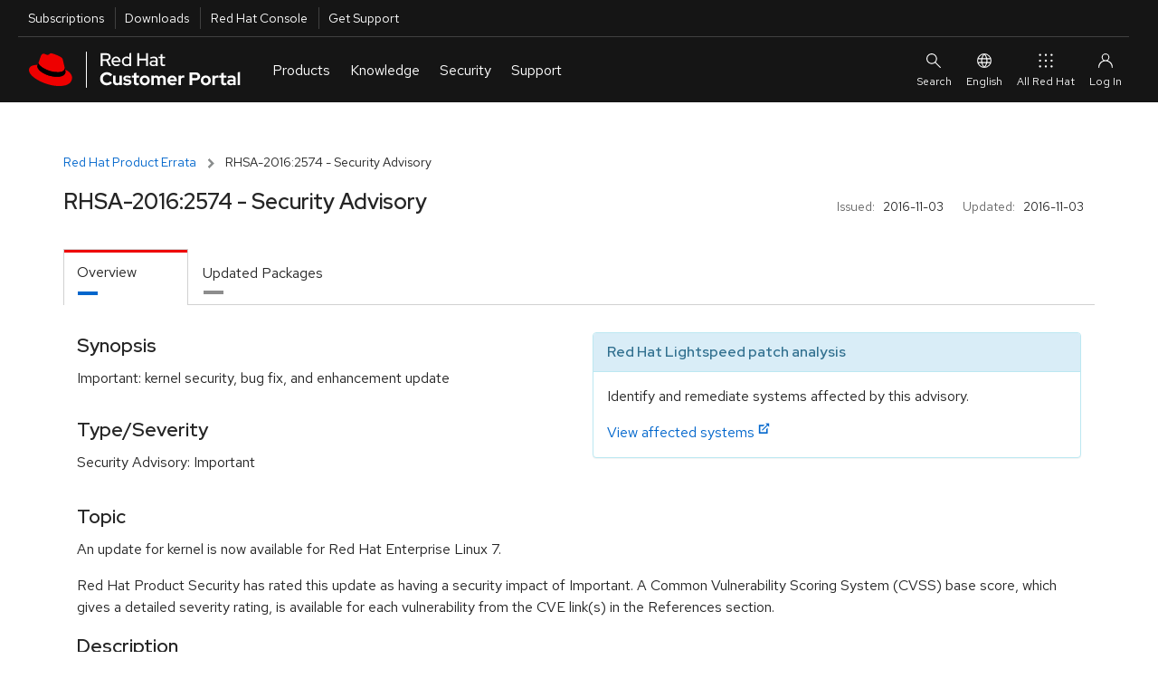

--- FILE ---
content_type: text/html; charset=utf-8
request_url: https://access.redhat.com/errata/RHSA-2016:2574
body_size: 27023
content:
<!DOCTYPE html>
<html>
  <head>
    <script src="/downloads/content/assets/jquery@3.6.3/jquery-3.6.3.min-e3db8a0c49de38e87a491d40ca9ec2e4a4291b10aa1cd1055ae48962f156b1f6.js"></script>
<script src="/downloads/content/assets/jquery-ui@1.13.2/jquery-ui.min-9c93537b58e1bac14b08f377da315d7c1e5fc6a8d2934eb0866d205b9bf92052.js"></script>
<link rel="stylesheet" href="/downloads/content/assets/jquery-ui@1.13.2/jquery-ui-12b912cfc5b40deefd4df0a9ea704ca6c52afc5077898f5adb7bcdcf67f13071.css" />
<script src="/downloads/content/assets/datatables.net@1.13.2/jquery.dataTables.min-da82fd146050f8af538a304791ea4528a096382e7ade9346ba711e0144961aff.js"></script>
<script src="/downloads/content/assets/chosen.jquery.min-f8c2d3aed9866b79b11990b0289dbcbb8d6a4102bdee58d8df8b7024a3a327b5.js"></script>
<script src="/downloads/content/assets/jquery.equalheights.min-646abbfcb2f6301a2a5a54f4859c15254a777a36d331947f07d99953f917a84b.js"></script>
<script src="/downloads/content/assets/bootstrap@3.3.7/bootstrap.min-d00f21189d04aca979a7f293ac5cc8a05a6f4519bca6840d46d2aebe367f2881.js"></script>

    <!-- CP_PRIMER_HEAD -->
    <meta charset="utf-8" />
    <meta http-equiv="X-UA-Compatible" content="IE=edge" />
    <!--[if IEMobile]><meta http-equiv="cleartype" content="on" /><![endif]-->

    <!-- metaInclude -->
    <meta name="viewport" content="width=device-width, initial-scale=1" />

    <!-- Chrome, Firefox OS and Opera -->
    <meta name="theme-color" content="#000000" />
    <!-- Windows Phone -->
    <meta name="msapplication-navbutton-color" content="#000000" />
    <!-- iOS Safari -->
    <meta name="apple-mobile-web-app-status-bar-style" content="#000000" />
    
    <script async>
        if (!HTMLScriptElement.supports || !HTMLScriptElement.supports('importmap')) {
            import("https://www.redhatstatic.com/dssf-001/v1-alpha/es-module-shims@1.7.3.js");
        }
    </script>
    <script type="importmap">
              {
                "imports": {
                  "@patternfly/elements/" : "https://www.redhatstatic.com/dssf-001/v1-alpha/@patternfly/elements@2.2.2/",
                  "@patternfly/icons/": "https://www.redhatstatic.com/dssf-001/v1-alpha/@patternfly/icons@1.0.2/",
                  "@rhds/elements/":"https://www.redhatstatic.com/dssf-001/v1-alpha/@rhds/elements@1.4.1/elements/",
                  "@rhds/elements/lib/":"https://www.redhatstatic.com/dssf-001/v1-alpha/@rhds/elements@1.4.1/lib/"
                }
              }
    </script>
    <script async  src="https://static.redhat.com/libs/redhat/marketing/latest/trustarc/trustarc.js"></script>
    <script async src="//www.redhat.com/ma/dpal.js"></script>
    
    <script type="text/javascript">
      window.portal = {
      
        host       : "https://access.redhat.com",
        idp_url    : "https://sso.redhat.com",
      
        env        : "prod",
        lang       : "en",
        version    : "1.5.24",
        builddate  : "Mon Nov 24 2025 14:52:45 GMT+0000 (Coordinated Universal Time)",
        deploydate : "Monday, 24-Nov-2025 14:52:53 UTC",
        fetchdate  : "Thursday, 15-Jan-2026 23:19:22 UTC",
        primer     : {}
      };
      var l=Object.defineProperty;var g=o=>l(o,"__esModule",{value:!0});var a=(o,t)=>()=>(o&&(t=o(o=0)),t);var u=(o,t)=>{g(o);for(var n in t)l(o,n,{get:t[n],enumerable:!0})};var e=a(()=>{});var i=a(()=>{e()});var p={};u(p,{loginIfSessionExists:()=>P});function P(){let o=!/\/logout.*/.test(location.pathname),t=window.portal.host===location.origin,n=document.cookie.indexOf("rh_sso_session")>=0,w=!(document.cookie.indexOf("rh_jwt")>=0);if(o&&t&&n&&w){let c=encodeURIComponent(window.location.href);window.location.assign(`/login?redirectTo=${c}`)}}var m=a(()=>{e();i()});e();e();i();var f="cp_primer_global_ready",E=!1;function d(){return new Promise(o=>{E?o(window.portal.primer):window.addEventListener(f,()=>{o(window.portal.primer)})})}e();var s=!0,v=undefined;i();window.portal.primer.onReady=d;s&&Promise.resolve().then(()=>(m(),p)).then(({loginIfSessionExists:o})=>{o()});document.documentElement.setAttribute("lang",document.documentElement.getAttribute("lang")||window.portal.lang||"en");

    </script>
    <script type="module" src="https://access.redhat.com/services/primer/js/primer.js" crossorigin="anonymous"></script>

    
    <script type="module">
      import 'https://www.redhatstatic.com/dssf-001/v1-alpha/@rhds/elements@1.4.1/elements/rh-footer/rh-footer.js';
    </script>
    <script type="module">
      import 'https://www.redhatstatic.com/dssf-001/v1-alpha/@rhds/elements@1.4.1/elements/rh-site-status/rh-site-status.js';
    </script>
    <link defer media="all" rel="stylesheet" href="https://www.redhatstatic.com/dssf-001/v1-alpha/@rhds/elements@1.4.1/elements/rh-footer/rh-footer-lightdom.css" />
    

    
    <script type="module">
      const primer = await window.portal.primer.onReady();
      const comp = await primer.components.include('cp-ask-red-hat');

      const cpAsk = document.querySelector('cp-ask-red-hat');
      await cpAsk.updateComplete;

    
      cpAsk.healthCheckEndpoint = "https://access.redhat.com/api/ask/v1/health";
      cpAsk.hydraEndpoint = "https://access.redhat.com/hydra/rest/contacts/sso/current";
      cpAsk.href = "https://access.redhat.com/ask";
    

      primer.session.onInit(async () => {
        if (primer.session.isAuthenticated()) {
          // get values from primer session pass them to cpAsk
          cpAsk.authToken = primer.session.getEncodedToken();
          cpAsk.userId = primer.session.getUserInfo().user_id;
        }
      });
    </script>
    

    
    <link rel="preconnect" href="https://static.redhat.com">
    <link rel="preconnect" href="https://consent.trustarc.com">
    

    <style type="text/css" media="screen">body::before{content:"CRITICAL CSS"}</style>

    <!-- testing a method for async CSS loading recommended at https://web.dev/defer-non-critical-css/#optimize -->

    <!-- <link rel="preload" href="https://access.redhat.com/services/primer/css/bootstrap.css" as="style" onload="this.onload=null;this.rel='stylesheet'"> -->
    <!-- <link rel="preload" href="https://access.redhat.com/services/primer/css/bootstrap-grid.css" as="style" onload="this.onload=null;this.rel='stylesheet'"> -->
    <!-- <link rel="preload" href="https://access.redhat.com/services/primer/css/main.css" as="style" onload="this.onload=null;this.rel='stylesheet'"> -->
    <!-- <link rel="preload" href="https://access.redhat.com/services/primer/css/components.css" as="style" onload="this.onload=null;this.rel='stylesheet'"> -->
    <!-- <link rel="preload" href="https://access.redhat.com/services/primer/css/pages.css" as="style" onload="this.onload=null;this.rel='stylesheet'"> -->
    <!-- <link rel="preload" href="https://access.redhat.com/services/primer/js/primer.css" as="style" onload="this.onload=null;this.rel='stylesheet'"> -->

    <!-- <noscript><link rel="stylesheet" href="https://access.redhat.com/services/primer/css/bootstrap.css"></noscript> -->
    <!-- <noscript><link rel="stylesheet" href="https://access.redhat.com/services/primer/css/bootstrap-grid.css"></noscript> -->
    <!-- <noscript><link rel="stylesheet" href="https://access.redhat.com/services/primer/css/main.css"></noscript> -->
    <!-- <noscript><link rel="stylesheet" href="https://access.redhat.com/services/primer/css/components.css"></noscript> -->
    <!-- <noscript><link rel="stylesheet" href="https://access.redhat.com/services/primer/css/pages.css"></noscript> -->
    <!-- <noscript><link rel="stylesheet" href="https://access.redhat.com/services/primer/js/primer.css"></noscript> -->

    <!-- /testing a method for async CSS loading recommended at https://web.dev/defer-non-critical-css/#optimize -->

    <!-- typical method for loading CSS -->

    <link defer media="all" rel="stylesheet" href="https://access.redhat.com/services/primer/css/bootstrap.css" />
    <link defer media="all" rel="stylesheet" href="https://access.redhat.com/services/primer/css/bootstrap-grid.css" />
    <link defer media="all" rel="stylesheet" href="https://access.redhat.com/services/primer/css/main.css" />
    <link defer media="all" rel="stylesheet" href="https://access.redhat.com/services/primer/css/components.css" />
    <link defer media="all" rel="stylesheet" href="https://access.redhat.com/services/primer/css/pages.css" />
    <link defer media="all" rel="stylesheet" href="https://access.redhat.com/services/primer/js/primer.css" />

    <!-- /typical method for loading CSS -->
    <!-- /CP_PRIMER_HEAD -->
    <script src="/downloads/content/assets/application-0707faac3941dbe55bbfd705adb380d82c7fbe6973b3e497e5a51c738aceee1f.js"></script>
    <link rel="stylesheet" href="https://access.redhat.com/chrome_themes/nimbus/css/unified-downloads.css" media="all" />
<link rel="stylesheet" href="/downloads/content/assets/rhsm-web-73bcd96a4792dc00894e5d6625c6c77234e2a56ffc020676e9ac58305037e1e2.css" media="screen, print" />
<link rel="stylesheet" href="/downloads/content/assets/downloads-ae209ff28a8a590036ce227feb989ef18564644f7e3af1c48f664a8ce297ae47.css" media="screen, print" />
<script src="/downloads/content/assets/application-0707faac3941dbe55bbfd705adb380d82c7fbe6973b3e497e5a51c738aceee1f.js"></script>
<script src="/downloads/content/assets/rhsm-web-ddf6ad5cb0f13240d3198463703f5f7086a69dfb5b672d873c34e2b35a31572e.js"></script>
<script src="/downloads/content/assets/table_csv-3cea340b59029293821b12286eae155a33bc1f840b8c72341e7a8fdf3701ea70.js"></script>
<script src="/downloads/content/assets/datatable_wrapper-a8555a2424a60cb7701a1067dcd6ab64d2a7c13fd01511b38f21a26e23742d47.js"></script>
<link rel="stylesheet" href="https://access.redhat.com/chrome_themes/nimbus/css/font-awesome.css" media="all" />

    
    <link rel="stylesheet" href="/downloads/content/assets/application-4b7b0dca1a6fa42cc96c2c9fdc527433542acbc5952baa7a80c550588d36f2ea.css" media="all" />
    <meta name="csrf-param" content="authenticity_token" />
<meta name="csrf-token" content="Ptxhda2nacaJnWjLK_Sy4Tma571T11m_ae-VyDwl5h90JhSaz3wF2wBURlJ-DdTy8gn-mLeXxDJ4nM60QSZJIw" />
  </head>
  <body>
    <noscript><div id="noJavaScript" class="alertError">Note: Our personalized web services require that your browser be enabled for JavaScript and cookies</div></noscript>
    <!-- CP_PRIMER_HEADER -->
<div id="page-wrap" class="page-wrap">
    <div id="pers-top-page-wrap" class="top-page-wrap pers-loader-bg">

        <!--googleoff: all-->
        <header class="masthead" id="masthead">

            <a href="#pfe-navigation" id="global-skip-to-nav" class="skip-link visually-hidden">Skip to navigation</a>
            <a href="#cp-main" class="skip-link visually-hidden">Skip to main content</a>

            
      <nav id="portal-utility-nav" class="utility-navigation utility-navigation--bar hidden-at-mobile" data-analytics-region="universal-navigation" aria-labelledby="nav__utility-nav--desktop">
        <h3 id="nav__utility-nav--desktop" class="element-invisible">
          Utilities
        </h3>
        <ul aria-labelledby="nav__utility-nav--desktop">
          <li id="nav-subscription" data-portal-tour-1="1">
            <a class="top-nav-subscriptions" data-analytics-level="2" data-analytics-category="Utilities" data-analytics-text="Subscription" href="https://access.redhat.com/management/">
              Subscriptions
            </a>
          </li>
          <li id="nav-downloads" data-portal-tour-1="2">
            <a class="top-nav-downloads" data-analytics-level="2" data-analytics-category="Utilities" data-analytics-text="Downloads" href="https://access.redhat.com/downloads/">
              Downloads
            </a>
          </li>
          <li id="nav-rh-console">
            <a class="top-nav-rh-console" data-analytics-level="2" data-analytics-category="Utilities" data-analytics-text="Red Hat Console" href="//console.redhat.com/">
              Red Hat Console
            </a>
          </li>
          <li id="nav-support" data-portal-tour-1="3">
            <a class="top-nav-get-support" data-analytics-level="2" data-analytics-category="Utilities" data-analytics-text="Get Support" href="https://access.redhat.com/support/">
              Get Support
            </a>
          </li>
        </ul>
      </nav>

      <pfe-navigation id="pfe-navigation" data-analytics-region="mega menu">
        <div class="pfe-navigation__logo-wrapper" id="pfe-navigation__logo-wrapper">
          <a href="https://access.redhat.com/" class="pfe-navigation__logo-link" data-analytics-text="logo" data-analytics-category="MM|logo">
            <img class="pfe-navigation__logo-image" alt="Red Hat Customer Portal" src="https://access.redhat.com/chrome_themes/nimbus/img/red-hat-customer-portal.svg" />
          </a>
        </div>

        <nav class="pfe-navigation" aria-label="Main Navigation" data-analytics-region="main nav">
          <ul class="pfe-navigation__menu" id="pfe-navigation__menu">

            
            <li class="pfe-navigation__menu-item hidden-at-tablet hidden-at-desktop" id="nav-subscription--mobile" data-portal-tour-1="1">
              <a class="pfe-navigation__menu-link" data-analytics-level="1" data-analytics-text="Subscriptions" href="https://access.redhat.com/management/">
                Subscriptions
              </a>
            </li>
            <li class="pfe-navigation__menu-item hidden-at-tablet hidden-at-desktop" id="nav-downloads--mobile" data-portal-tour-1="2">
              <a class="pfe-navigation__menu-link" data-analytics-level="1" data-analytics-text="Downloads" href="https://access.redhat.com/downloads/">
                Downloads
              </a>
            </li>
            <li class="pfe-navigation__menu-item hidden-at-tablet hidden-at-desktop" id="nav-containers--mobile">
              <a class="pfe-navigation__menu-link" data-analytics-level="1" data-analytics-text="Red Hat Console" href="//console.redhat.com/">
                Red Hat Console
              </a>
            </li>
            <li class="pfe-navigation__menu-item hidden-at-tablet hidden-at-desktop" id="nav-support--mobile" data-portal-tour-1="3">
              <a class="pfe-navigation__menu-link" data-analytics-level="1" data-analytics-text="Get Support" href="https://access.redhat.com/support/">
                Get Support
              </a>
            </li>

            
            <li class="pfe-navigation__menu-item">
              <a href="https://access.redhat.com/" class="pfe-navigation__menu-link" data-analytics-level="1" data-analytics-text="Products">
                Products
              </a>
              <div class="pfe-navigation__dropdown  pfe-navigation__dropdown--3-column pfe-navigation__dropdown--3-column--centered">
                
                <div>
                  <h3 id="nav__products__top_products" data-analytics-level="2" data-analytics-text="Top Products" data-analytics-category="Top Products">
                    Top Products
                  </h3>
                  <ul aria-labelledby="nav__products__top_products">
                    <li>
                      <a data-analytics-level="3" data-analytics-category="Products|Top Products" data-analytics-text="Red Hat Enterprise Linux" href="https://access.redhat.com/products/red-hat-enterprise-linux/">
                        Red Hat Enterprise Linux
                      </a>
                    </li>
                    <li>
                      <a data-analytics-level="3" data-analytics-category="Products|Top Products" data-analytics-text="Red Hat OpenShift" href="https://access.redhat.com/products/red-hat-openshift-container-platform">
                        Red Hat OpenShift
                      </a>
                    </li>
                    <li>
                      <a data-analytics-level="3" data-analytics-category="Products|Top Products" data-analytics-text="Red Hat Ansible Automation Platform" href="https://access.redhat.com/products/red-hat-ansible-automation-platform/">
                        Red Hat Ansible Automation Platform
                      </a>
                    </li>
                  </ul>
                  <pfe-cta>
                    <a data-analytics-level="3" data-analytics-category="Products and Services|Products" data-analytics-text="All Products" data-analytics-linkType="cta" href="https://access.redhat.com/products/">
                      All Products
                    </a>
                  </pfe-cta>
                </div>
                
                <div>
                  <h3 id="nav__products__downloads_containers" data-analytics-level="2" data-analytics-category="Products and Services" data-analytics-text="Downloads and Containers">
                    Downloads and Containers
                  </h3>
                  <ul aria-labelledby="nav__products__downloads_containers">
                    <li>
                      <a data-analytics-level="3" data-analytics-category="Products|Downloads and Containers" data-analytics-text="Downloads" href="https://access.redhat.com/downloads/">
                        Downloads
                      </a>
                    </li>

                    <li>
                      <a data-analytics-level="3" data-analytics-category="Products|Downloads and Containers" data-analytics-text="Packages" href="https://access.redhat.com/downloads/content/package-browser">
                        Packages
                      </a>
                    </li>
                    <li>
                      <a data-analytics-level="3" data-analytics-category="Products|Downloads and Containers" data-analytics-text="Containers" href="https://catalog.redhat.com/software/containers/explore/">
                        Containers
                      </a>
                    </li>
                  </ul>
                </div>

                
                <div>
                  <h3 id="nav__products__top_resources" data-analytics-level="2" data-analytics-category="Top Resources" data-analytics-text="Top Resources">
                    Top Resources
                  </h3>
                  <ul aria-labelledby="nav__products__top_resources">
                    <li>
                      <a data-analytics-level="3" data-analytics-category="Products|Top Reasources" data-analytics-text="Documentation" href="//docs.redhat.com/">
                        Documentation
                      </a>
                    </li>
                    <li>
                      <a data-analytics-level="3" data-analytics-category="Products|Top Resources" data-analytics-text="Product Life Cycles" href="https://access.redhat.com/product-life-cycles/">
                        Product Life Cycles
                      </a>
                    </li>
                    <li>
                      <a data-analytics-level="3" data-analytics-category="Products|Top Resources" data-analytics-text="Product Compliance" href="https://access.redhat.com/compliance/">
                        Product Compliance
                      </a>
                    </li>
                    <li>
                      <a data-analytics-level="3" data-analytics-category="Products|Top Resources" data-analytics-text="Errata" href="https://access.redhat.com/errata/">
                        Errata
                      </a>
                    </li>

                  </ul>
                </div>
              </div>
            </li>

            
            <li class="pfe-navigation__menu-item">
              <a class="pfe-navigation__menu-link" data-analytics-level="1" data-analytics-text="Knowledge" href="https://access.redhat.com/labs/">
                Knowledge
              </a>
              <div class="pfe-navigation__dropdown  pfe-navigation__dropdown--3-column pfe-navigation__dropdown--3-column--centered">
                
                <div>
                  <h3 id="nav__knowledge__knowledge_center" data-analytics-level="2" data-analytics-text="Red Hat Knowledge Center" data-analytics-category="Tools">
                    <a data-analytics-level="2" data-analytics-category="Knowledge|Red Hat Knowledge Center" data-analytics-text="Knowledgebase" href="https://access.redhat.com/kb">
                      Red Hat Knowledge Center
                    </a>
                  </h3>
                  <ul aria-labelledby="nav__knowledge__knowledge_center">
                    <li>
                      <a data-analytics-level="3" data-analytics-category="Knowledge|Red Hat Knowledge Center" data-analytics-text="Knowledgebase Solutions" href="https://access.redhat.com/kb/search?document_kinds=Solution&start=0">
                        Knowledgebase Solutions
                      </a>
                    </li>
                    <li>
                      <a data-analytics-level="3" data-analytics-category="Knowledge|Red Hat Knowledge Center" data-analytics-text="Knowledgebase Articles" href="https://access.redhat.com/kb/search?document_kinds=Article&start=0">
                        Knowledgebase Articles
                      </a>
                    </li>
                    <li>
                      <a data-analytics-level="3" data-analytics-category="Knowledge|Red Hat Knowledge Center" data-analytics-text="Customer Portal Labs" href="https://access.redhat.com/labs/">
                        Customer Portal Labs
                      </a>
                    </li>
                    <li>
                      <a data-analytics-level="3" data-analytics-category="Knowledge|Red Hat Knowledge Center" data-analytics-text="Errata" href="https://access.redhat.com/errata/">
                        Errata
                      </a>
                    </li>
                  </ul>
                </div>

                
                <div>
                  <h3 id="nav__knowledge__product_docs">
                    Top Product Docs
                  </h3>
                  <ul aria-labelledby="nav__knowledge__product_docs">
                    <li>
                      <a data-analytics-level="3" data-analytics-category="Knowledge|Top Product Docs" data-analytics-text="Red Hat Enterprise Linux" href="//docs.redhat.com/en/documentation/red_hat_enterprise_linux/">
                        Red Hat Enterprise Linux
                      </a>
                    </li>
                    <li>
                      <a data-analytics-level="3" data-analytics-category="Knowledge|Top Product Docs" data-analytics-text="Red Hat OpenShift" href="//docs.redhat.com/en/documentation/openshift_container_platform/">
                        Red Hat OpenShift
                      </a>
                    </li>
                    <li>
                      <a data-analytics-level="3" data-analytics-category="Knowledge|Top Product Docs" data-analytics-text="Red Hat Ansible Automation Platform" href="//docs.redhat.com/en/documentation/red_hat_ansible_automation_platform/">
                        Red Hat Ansible Automation Platform
                      </a>
                    </li>
                  </ul>
                  <pfe-cta>
                    <a data-analytics-level="3" data-analytics-category="Knowledge|Top Product Docs" data-analytics-text="All Product Docs" data-analytics-linkType="cta" href="//docs.redhat.com/en/products">
                      All Product Docs
                    </a>
                  </pfe-cta>
                </div>

                
                <div>
                  <h3 id="nav__knowledge__training_certification">
                    <a data-analytics-level="2" data-analytics-category="Tools" data-analytics-text="Training and Certification" href="//www.redhat.com/en/services/training-and-certification">
                      Training and Certification
                    </a>
                  </h3>
                  <ul aria-labelledby="nav__knowledge__training_certification">
                    <li>
                      <a data-analytics-level="3" data-analytics-category="Knowledge|Training and Certification" data-analytics-text="About" href="//www.redhat.com/en/services/training-and-certification">
                        About
                      </a>
                    </li>
                    <li>
                      <a data-analytics-level="3" data-analytics-category="Knowledge|Training and Certification" data-analytics-text="Course Index" href="//www.redhat.com/en/services/training/all-courses-exams">
                        Course Index
                      </a>
                    </li>
                    <li>
                      <a data-analytics-level="3" data-analytics-category="Knowledge|Training and Certification" data-analytics-text="Certification Index" href="//www.redhat.com/en/services/certifications">
                        Certification Index
                      </a>
                    </li>
                    <li>
                      <a data-analytics-level="3" data-analytics-category="Knowledge|Training and Certification" data-analytics-text="Skill Assessment" href="//skills.ole.redhat.com/">
                        Skill Assessment
                      </a>
                    </li>
                  </ul>
                </div>
              </div>
            </li>

            
            <li class="pfe-navigation__menu-item">
              <a class="pfe-navigation__menu-link" data-analytics-level="1" data-analytics-text="Security" href="https://access.redhat.com/security/">
                Security
              </a>
              <div class="pfe-navigation__dropdown  pfe-navigation__dropdown--3-column pfe-navigation__dropdown--3-column--centered">
                
                <div>
                  <h3 id="security__security_center">
                    <a data-analytics-level="2" data-analytics-category="Security" data-analytics-text="Red Hat Product Security Center" href="https://access.redhat.com/security">
                      Red Hat Product Security Center
                    </a>
                  </h3>
                  <ul aria-labelledby="security__security_center">

                    <li>
                      <a data-analytics-level="3" data-analytics-category="Security|Red Hat Product Security Center" data-analytics-text="Security Updates" href="https://access.redhat.com/security/security-updates/">
                        Security Updates
                      </a>
                    </li>
                    <li>
                      <a data-analytics-level="3" data-analytics-category="Security|Red Hat Product Security Center" data-analytics-text="Security Advisories" href="https://access.redhat.com/security/security-updates/#/security-advisories">
                        Security Advisories
                      </a>
                    </li>
                    <li>
                      <a data-analytics-level="3" data-analytics-category="Security|Red Hat Product Security Center" data-analytics-text="Red Hat CVE Database" href="https://access.redhat.com/security/security-updates/#/cve">
                        Red Hat CVE Database
                      </a>
                    </li>
                    <li>
                      <a data-analytics-level="3" data-analytics-category="Security|Red Hat Product Security Center" data-analytics-text="Errata" href="https://access.redhat.com/errata/">
                        Errata
                      </a>
                    </li>
                  </ul>
                </div>
                
                <div>
                  <h3 id="nav__security__references" data-analytics-level="2" data-analytics-text="References" data-analytics-category="Security">
                    References
                  </h3>
                  <ul aria-labelledby="nav__security__references">
                    <li>
                      <a data-analytics-level="3" data-analytics-category="Security|References" data-analytics-text="Security Bulletins" href="https://access.redhat.com/security/vulnerabilities">
                        Security Bulletins
                      </a>
                    </li>
                    <li>
                      <a data-analytics-level="3" data-analytics-category="Security|Red Hat Product Security Center" data-analytics-text="Severity Ratings" href="https://access.redhat.com/security/updates/classification/">
                        Severity Ratings
                      </a>
                    </li>
                    <li>
                      <a data-analytics-level="3" data-analytics-category="Security|References" data-analytics-text="Security Data" href="https://access.redhat.com/security/data">
                        Security Data
                      </a>
                    </li>
                  </ul>
                </div>

                
                <div>
                  <h3 id="nav__security__top_resources">
                    Top Resources
                  </h3>
                  <ul aria-labelledby="nav__security__top_resources">
                    <li>
                      <a data-analytics-level="3" data-analytics-category="Security|Top Resources" data-analytics-text="Security Labs" href="https://access.redhat.com/security/security-updates/#/security-labs">
                        Security Labs
                      </a>
                    </li>
                    <li>
                      <a data-analytics-level="3" data-analytics-category="Security|Top Resources" data-analytics-text="Backporting Policies" href="https://access.redhat.com/security/updates/backporting/">
                        Backporting Policies
                      </a>
                    </li>
                    <li>
                      <a data-analytics-level="3" data-analytics-category="Security|Top Resources" data-analytics-text="Security Blog" href="//redhat.com/en/blog/channel/security">
                        Security Blog
                      </a>
                    </li>
                  </ul>
                </div>

              </div>
            </li>

            
            <li class="pfe-navigation__menu-item">
              <a href="https://access.redhat.com/support/" class="pfe-navigation__menu-link" data-analytics-level="1" data-analytics-text="Support">
                Support
              </a>
              <div class="pfe-navigation__dropdown  pfe-navigation__dropdown--3-column pfe-navigation__dropdown--3-column--centered">

                
                <div>
                  <h3 id="nav__support__rh_support">
                    <a href="https://access.redhat.com/support/" data-analytics-level="2" data-analytics-text="Red Hat Support" data-analytics-category="Support">
                      Red Hat Support
                    </a>
                  </h3>
                  <ul aria-labelledby="nav__support__rh_support">
                    <li>
                      <a data-analytics-level="3" data-analytics-category="Support|Red Hat Support" data-analytics-text="Support Cases" href="https://access.redhat.com/support/cases/">
                        Support Cases
                      </a>
                    </li>
                    <li>
                      <a data-analytics-level="3" data-analytics-category="Support|Red Hat Support" data-analytics-text="Troubleshoot" href="https://access.redhat.com/support/cases/#/troubleshoot">
                        Troubleshoot
                      </a>
                    </li>
                    <li>
                      <a data-analytics-level="3" data-analytics-category="Support|Red Hat Support" data-analytics-text="Get Support" href="https://access.redhat.com/support/">
                        Get Support
                      </a>
                    </li>
                    <li>
                      <a data-analytics-level="3" data-analytics-category="Support|Red Hat Support" data-analytics-text="Contact Red Hat Support" href="https://access.redhat.com/support/contact/">
                        Contact Red Hat Support
                      </a>
                    </li>

                  </ul>

                </div>

                
                <div>
                  <h3 id="nav__support__community_support">
                    <a href="https://access.redhat.com/community" data-analytics-level="2" data-analytics-text="Red Hat Community Support" data-analytics-category="Support">
                      Red Hat Community Support
                    </a>
                  </h3>
                  <ul aria-labelledby="nav__support__community_support">
                    <li>
                      <a data-analytics-level="3" data-analytics-category="Support|Red Hat Community Support" data-analytics-text="Customer Portal Community" href="https://access.redhat.com/community/">
                        Customer Portal Community
                      </a>
                    </li>
                    <li>
                      <a data-analytics-level="3" data-analytics-category="Support|Red Hat Community Support" data-analytics-text="Community Discussions" href="https://access.redhat.com/discussions/">
                        Community Discussions
                      </a>
                    </li>
                    <li>
                      <a data-analytics-level="3" data-analytics-category="Support|Red Hat Community Support" data-analytics-text="Red Hat Accelerator Program" href="https://access.redhat.com/accelerators/">
                        Red Hat Accelerator Program
                      </a>
                    </li>
                    <!-- commented out because the accelerator program link will likely be replaced by "Contribute" in the future. Translation strings are already in place so uncommenting this link is all that will be needed
                                         <li>
                                        <a data-analytics-level="3" data-analytics-category="Support|Red Hat Community Support" data-analytics-text="Contribute" href="https://access.redhat.com/">
                                            Contribute
                                        </a>
                                      </li> -->

                  </ul>
                </div>

                
                <div>
                  <h3 id="nav__support__top_resources" data-analytics-level="2" data-analytics-text="Top Resources" data-analytics-category="Support">
                    Top Resources
                  </h3>
                  <ul aria-labelledby="nav__support__top_resources">
                    <li>
                      <a data-analytics-level="3" data-analytics-category="Support|Top Resources" data-analytics-text="Product Life Cycles" href="https://access.redhat.com/product-life-cycles/">
                        Product Life Cycles
                      </a>
                    </li>
                    <li>
                      <a data-analytics-level="3" data-analytics-category="Support|Top Resources" data-analytics-text="Customer Portal Labs" href="https://access.redhat.com/labs/">
                        Customer Portal Labs
                      </a>
                    </li>
                    <li>
                      <a data-analytics-level="3" data-analytics-category="Support|Top Resources" data-analytics-text="Red Hat JBoss Supported Configurations" href="https://access.redhat.com/support/configurations/jboss">
                        Red Hat JBoss Supported Configurations
                      </a>
                    </li>
                    <li>
                      <a data-analytics-level="3" data-analytics-category="Support|Top Resources" data-analytics-text="Red Hat Lightspeed" href="https://cloud.redhat.com/insights">
                        Red Hat Lightspeed
                      </a>
                    </li>
                  </ul>
                </div>
              </div>
            </li>
          </ul>



                    
                    
                    
                </nav>

                
                <div id="site-search" slot="search" class="utility-link site-search">
                    <div class="content">
                        <form class="ng-pristine ng-valid topSearchForm" id="topSearchForm" name="topSearchForm" action="/search/browse/search/" method="get" enctype="application/x-www-form-urlencoded">
                            <cp-search-autocomplete class="push-bottom" path="/webassets/avalon/j/data.json"></cp-search-autocomplete>
                            
                            <div>
                                Or <a href="/support/cases/#/troubleshoot">troubleshoot an issue</a>.
                            </div>
                        </form>
                    </div>
                </div>

                <div id="ask-red-hat" slot="event">
                  <cp-ask-red-hat data-analytics-category="RHCP|HP|Navigation|Authenticated|Subs" data-analytics-text="Ask Red Hat" data-analytics-linktype="cta"></cp-ask-red-hat>
                </div>

                <div slot="secondary-links" id="localesMenu">
                    <button class="pfe-navigation__secondary-link">
                        <pfe-icon icon="web-icon-globe" size="sm" aria-hidden="true"></pfe-icon>
                        English
                    </button>

                    <pfe-navigation-dropdown dropdown-width="single">
                        <h2 class="utility-header">
                            Select Your Language
                        </h2>
                        <ul class="reset">
                            <li><a href="#" data-lang="en" id="en" data-analytics-text="English">English</a></li>
                            <li><a href="#" data-lang="fr" id="fr" data-analytics-text="French">Français</a></li>
                            <li><a href="#" data-lang="ko" id="ko" data-analytics-text="Korean">한국어</a></li>
                            <li><a href="#" data-lang="ja" id="ja" data-analytics-text="Japanese">日本語</a></li>
                            <li><a href="#" data-lang="zh_CN" id="zh_CN" data-analytics-text="Chinese">中文 (中国)</a></li>
                        </ul>

                    </pfe-navigation-dropdown>
                </div>

                
                <rh-account-dropdown slot="account"></rh-account-dropdown>

                
                <pfe-primary-detail breakpoint-width="600" class="main-menu__dropdown--product__product-listing" slot="main-menu__dropdown--product__product-listing" consistent-height>
                    <h3 slot="details-nav">
                        
                            Infrastructure and Management
                            
                    </h3>
                    <div slot="details">
                        <ul>
                            <li>
                                <a data-analytics-level="3" data-analytics-category="Products and Services|Products:Infrastructure and Management" data-analytics-text="Red Hat Enterprise Linux" href="https://access.redhat.com/products/red-hat-enterprise-linux/">
                                    Red Hat Enterprise Linux
                                </a>
                            </li>
                            <li>
                                <a data-analytics-level="3" data-analytics-category="Products and Services|Products:Infrastructure and Management" data-analytics-text="Red Hat Satellite" href="https://access.redhat.com/products/red-hat-satellite/">
                                    Red Hat Satellite
                                </a>
                            </li>
                            <li>
                                <a data-analytics-level="3" data-analytics-category="Products and Services|Products:Infrastructure and Management" data-analytics-text="Red Hat Subscription Management" href="https://access.redhat.com/products/red-hat-subscription-management/">
                                    Red Hat Subscription Management
                                </a>
                            </li>
                            <li>
                                <a data-analytics-level="3" data-analytics-category="Products and Services|Products:Infrastructure and Management" data-analytics-text="Red Hat Lightspeed" href="https://access.redhat.com/products/red-hat-insights/">
                                    Red Hat Lightspeed
                                </a>
                            </li>
                            <li><a data-analytics-level="3" data-analytics-category="Products and Services|Products:Infrastructure and Management" data-analytics-text="Red Hat Ansible Automation Platform" href="https://access.redhat.com/products/red-hat-ansible-automation-platform/">
                                    Red Hat Ansible Automation Platform
                                </a></li>
                        </ul>
                    </div>

                    <h3 slot="details-nav">
                        
                            Cloud Computing
                            
                    </h3>
                    <div slot="details">
                        <ul>
                            <li>
                                <a data-analytics-level="3" data-analytics-category="Products and Services|Products:Cloud Computing" data-analytics-text="Red Hat OpenShift" href="https://access.redhat.com/products/red-hat-openshift-container-platform">
                                    Red Hat OpenShift
                                </a>
                            </li>
                            <li>
                                <a data-analytics-level="3" data-analytics-category="Products and Services|Products:Cloud Computing" data-analytics-text="Red Hat OpenStack Platform" href="https://access.redhat.com/products/red-hat-openstack-platform/">
                                    Red Hat OpenStack Platform
                                </a>
                            </li>
                            <li>
                                <a data-analytics-level="3" data-analytics-category="Products and Services|Products:Cloud Computing Platform" data-analytics-text="Red Hat OpenShift Container Platform" href="https://access.redhat.com/products/red-hat-openshift-container-platform/">
                                    Red Hat OpenShift
                                </a>
                            </li>
                            <li>
                                <a data-analytics-level="3" data-analytics-category="Products and Services|Products:Cloud Computing Platform" data-analytics-text="Red Hat OpenShift AI" href="https://access.redhat.com/products/red-hat-openshift-ai/">
                                    Red Hat OpenShift AI
                                </a>
                            </li>
                            <li>
                                <a data-analytics-level="3" data-analytics-category="Products and Services|Products:Cloud Computing" data-analytics-text="Red Hat OpenShift Dedicated" href="https://access.redhat.com/products/openshift-dedicated-red-hat/">
                                    Red Hat OpenShift Dedicated
                                </a>
                            </li>
                            <li>
                                <a data-analytics-level="3" data-analytics-category="Products and Services|Products:Cloud Computing Platform" data-analytics-text="Red Hat Advanced Cluster Security for Kubernetes" href="https://access.redhat.com/products/red-hat-advanced-cluster-security-for-kubernetes/">
                                    Red Hat Advanced Cluster Security for Kubernetes
                                </a>
                            </li>
                            <li>
                                <a data-analytics-level="3" data-analytics-category="Products and Services|Products:Cloud Computing" data-analytics-text="Red Hat Advanced Cluster Management for Kubernetes" href="https://access.redhat.com/products/red-hat-advanced-cluster-management-for-kubernetes/">
                                    Red Hat Advanced Cluster Management for Kubernetes
                                </a>
                            </li>
                            <li>
                                <a data-analytics-level="3" data-analytics-category="Products and Services|Products:Cloud Computing" data-analytics-text="Red Hat Quay" href="https://access.redhat.com/products/red-hat-quay/">
                                    Red Hat Quay
                                </a>
                            </li>
                            <li>
                                <a data-analytics-level="3" data-analytics-category="Products and Services|Products:Cloud Computing" data-analytics-text="Red Hat OpensShift Dev Spaces" href="https://access.redhat.com/products/red-hat-openshift-dev-spaces">
                                    Red Hat OpenShift Dev Spaces
                                </a>
                            </li>
                            <li>
                                <a data-analytics-level="3" data-analytics-category="Products and Services|Products:Cloud Computing" data-analytics-text="Red Hat OpenShift Service on AWS" href="https://access.redhat.com/products/red-hat-openshift-service-aws">
                                    Red Hat OpenShift Service on AWS
                                </a>
                            </li>
                        </ul>
                    </div>

                    <h3 slot="details-nav">
                        
                            Storage
                            
                    </h3>
                    <div slot="details">
                        <ul>
                            <li>
                                <a data-analytics-level="3" data-analytics-category="Products and Services|Products:Storage" data-analytics-text="Red Hat Gluster Storage" href="https://access.redhat.com/products/red-hat-storage/">
                                    Red Hat Gluster Storage
                                </a>
                            </li>
                            <li>
                                <a data-analytics-level="3" data-analytics-category="Products and Services|Products:Storage" data-analytics-text="Red Hat Hyperconverged Infrastructure" href="https://access.redhat.com/products/red-hat-hyperconverged-infrastructure/">
                                    Red Hat Hyperconverged Infrastructure
                                </a>
                            </li>
                            <li>
                                <a data-analytics-level="3" data-analytics-category="Products and Services|Products:Storage" data-analytics-text="Red Hat Ceph Storage" href="https://access.redhat.com/products/red-hat-ceph-storage/">
                                    Red Hat Ceph Storage
                                </a>
                            </li>
                            <li>
                                <a data-analytics-level="3" data-analytics-category="Products and Services|Products:Storage" data-analytics-text="Red Hat Openshift Container Storage" href="https://access.redhat.com/products/red-hat-openshift-data-foundation">
                                    Red Hat OpenShift Data Foundation
                                </a>
                            </li>
                        </ul>
                    </div>

                    <h3 slot="details-nav">
                        
                            Runtimes
                            
                    </h3>
                    <div slot="details">
                        <ul>
                            <li>
                                <a data-analytics-level="3" data-analytics-category="Products and Services|Products:Runtimes" data-analytics-text="Red Hat Runtimes" href="https://access.redhat.com/products/red-hat-runtimes/">
                                    Red Hat Runtimes
                                </a>
                            </li>
                            <li>
                                <a data-analytics-level="3" data-analytics-category="Products and Services|Products:Runtimes" data-analytics-text="Red Hat JBoss Enterprise Application Platform" href="https://access.redhat.com/products/red-hat-jboss-enterprise-application-platform/">
                                    Red Hat JBoss Enterprise Application Platform
                                </a>
                            </li>
                            <li>
                                <a data-analytics-level="3" data-analytics-category="Products and Services|Products:Runtimes" data-analytics-text="Red Hat Data Grid" href="https://access.redhat.com/products/red-hat-data-grid/">
                                    Red Hat Data Grid
                                </a>
                            </li>
                            <li>
                                <a data-analytics-level="3" data-analytics-category="Products and Services|Products:Runtimes" data-analytics-text="Red Hat JBoss Web Server" href="https://access.redhat.com/products/red-hat-jboss-web-server/">
                                    Red Hat JBoss Web Server
                                </a>
                            </li>
                            <li>
                                <a data-analytics-level="3" data-analytics-category="Products and Services|Products:Runtimes" data-analytics-text="Red Hat build of Keycloak" href="https://access.redhat.com/products/red-hat-build-of-keycloak/">
                                    Red Hat build of Keycloak
                                </a>
                            </li>
                            <li>
                                <a data-analytics-level="3" data-analytics-category="Products and Services|Products:Runtimes" data-analytics-text="Red Hat support for Spring Boot" href="https://access.redhat.com/products/spring-boot/">
                                    Red Hat support for Spring Boot
                                </a>
                            </li>
                            <li>
                                <a data-analytics-level="3" data-analytics-category="Products and Services|Products:Runtimes" data-analytics-text="Red Hat build of Node.js" href="https://access.redhat.com/products/nodejs/">
                                    Red Hat build of Node.js
                                </a>
                            </li>
                            
                            <li>
                                <a data-analytics-level="3" data-analytics-category="Products and Services|Products:Runtimes" data-analytics-text="Red Hat build of Quarkus" href="https://access.redhat.com/products/quarkus/">
                                    Red Hat build of Quarkus
                                </a>
                            </li>
                        </ul>
                    </div>

                    <h3 slot="details-nav">
                        
                            Integration and Automation
                            
                    </h3>
                    <div slot="details">
                        <ul class="border-bottom" id="portal-menu-border-bottom">
                            <li>
                                <a data-analytics-level="3" data-analytics-category="Products and Services|Products:Integration and Automation" data-analytics-text="Red Hat Application Foundations" href="https://access.redhat.com/products/red-hat-application-foundations/">
                                    Red Hat Application Foundations
                                </a>
                            </li>
                            <li>
                                <a data-analytics-level="3" data-analytics-category="Products and Services|Products:Integration and Automation" data-analytics-text="Red Hat Fuse" href="https://access.redhat.com/products/red-hat-fuse/">
                                    Red Hat Fuse
                                </a>
                            </li>
                            <li>
                                <a data-analytics-level="3" data-analytics-category="Products and Services|Products:Integration and Automation" data-analytics-text="Red Hat AMQ" href="https://access.redhat.com/products/red-hat-amq/">
                                    Red Hat AMQ
                                </a>
                            </li>
                            <li>
                                <a data-analytics-level="3" data-analytics-category="Products and Services|Products:Integration and Automation" data-analytics-text="Red Hat 3scale API Management" href="https://access.redhat.com/products/red-hat-3scale/">
                                    Red Hat 3scale API Management
                                </a>
                            </li>
                        </ul>
                    </div>
                    <div slot="details-nav--footer">
                        <pfe-cta pfe-priority="primary">
                            <a href="https://access.redhat.com/products/" class="pfe-navigation__menu-link" data-analytics-level="2" data-analytics-text="All Products" data-analytics-category="Products and Services|Products:" data-analytics-linkType="cta">
                                All Products
                            </a>
                        </pfe-cta>
                    </div>
                </pfe-primary-detail>

            </pfe-navigation>

            <div id="scroll-anchor"></div>

            <!--[if IE 8]>
                <div class="portal-messages">
                <div class="alert alert-warning alert-portal alert-w-icon">
                <span class="icon-warning alert-icon" aria-hidden="true"></span>
                You are using an unsupported web browser. Update to a supported browser for the best experience. <a href="https://access.redhat.com/announcements/2120951">Read the announcement</a>.
                </div>
                </div>
            <![endif]-->
            <!--[if IE 9]>
                <div class="portal-messages">
                <div class="alert alert-warning alert-portal alert-w-icon">
                <span class="icon-warning alert-icon" aria-hidden="true"></span>
                As of March 1, 2016, the Red Hat Customer Portal will no longer support Internet Explorer 9. See our new <a href="/help/browsers">browser support policy</a> for more information.
                </div>
                </div>
            <![endif]-->
            <div id="site-section"></div>
        </header>
        <!--googleon: all-->

        <main id="cp-main" class="portal-content-area">
            <div id="cp-content" class="main-content">

                            <!-- /CP_PRIMER_HEADER -->
    <div class='container'>
<div class='band band-first'>
<script>
  document.title = "RHSA-2016:2574 - Security Advisory - Red Hat Customer Portal";
</script>
<div class="masthead">
  <div class="breadcrumbs">
          <a href="/errata">Red Hat Product Errata</a>
        RHSA-2016:2574 - Security Advisory
  </div>
</div>

<div class='print-single'>
<dl class='details'>
<dt>Issued:</dt>
<dd>2016-11-03</dd>
<dt>Updated:</dt>
<dd>2016-11-03</dd>
</dl>
<h1>RHSA-2016:2574 - Security Advisory</h1>
<div id='tabs'>
<ul class='nav nav-tabs' role='tablist'>
<li class='active' role='presentation'><a role="tab" data-taggle="tab" aria-controls="overview" href="#overview">Overview</a></li>
<li role='presentation'><a role="tab" data-toggle="tab" aria-controls="packages" href="#packages">Updated Packages</a></li>
</ul>
<div class='tab-content'>
<div class='tab-pane active' id='overview' role='tabpanel'>
<div class='cp-grid' data-cp-grid='xs-1-cols md-2-cols lg-2-cols'>
<div class='cp-grid-item'>
<div class='push-bottom' id='synpopsis'>
<h2>Synopsis</h2>
<p>Important: kernel security, bug fix, and enhancement update</p>
</div>
<div id='type-severity'>
<h2>Type/Severity</h2>
<p>Security Advisory: Important</p>
</div>
</div>
<div class='cp-grid-item'>
<div class='panel panel-info'>
<div class='panel-heading'>
<h2 class='panel-title'>Red Hat Lightspeed patch analysis</h2>
</div>
<div class='panel-body'>
<p>Identify and remediate systems affected by this advisory.</p>
<p>
<a target="_blank" href="https://console.redhat.com/insights/patch/advisories/RHSA-2016:2574">View affected systems</a>
</p>
</div>
</div>
</div>
</div>
<div id='topic'>
<h2>Topic</h2>
<p>An update for kernel is now available for Red Hat Enterprise Linux 7.<br /></p><p>Red Hat Product Security has rated this update as having a security impact of Important. A Common Vulnerability Scoring System (CVSS) base score, which gives a detailed severity rating, is available for each vulnerability from the CVE link(s) in the References section.</p>
</div>
<div id='description'>
<h2>Description</h2>
<p>The kernel packages contain the Linux kernel, the core of any Linux operating system.<br /></p><p>Security Fix(es):<br /></p><ul><li> It was found that the Linux kernel&#39;s IPv6 implementation mishandled socket options. A local attacker could abuse concurrent access to the socket options to escalate their privileges, or cause a denial of service (use-after-free and system crash) via a crafted sendmsg system call. (CVE-2016-3841, Important)</li> 
<li> Several Moderate and Low impact security issues were found in the Linux kernel. Space precludes documenting each of these issues in this advisory. Refer to the CVE links in the References section for a description of each of these vulnerabilities. (CVE-2013-4312, CVE-2015-8374, CVE-2015-8543, CVE-2015-8812, CVE-2015-8844, CVE-2015-8845, CVE-2016-2053, CVE-2016-2069, CVE-2016-2847, CVE-2016-3156, CVE-2016-4581, CVE-2016-4794, CVE-2016-5412, CVE-2016-5828, CVE-2016-5829, CVE-2016-6136, CVE-2016-6198, CVE-2016-6327, CVE-2016-6480, CVE-2015-8746, CVE-2015-8956, CVE-2016-2117, CVE-2016-2384, CVE-2016-3070, CVE-2016-3699, CVE-2016-4569, CVE-2016-4578)</li> 
</ul><p>Red Hat would like to thank Philip Pettersson (Samsung) for reporting CVE-2016-2053; Tetsuo Handa for reporting CVE-2016-2847; the Virtuozzo kernel team and Solar Designer (Openwall) for reporting CVE-2016-3156; Justin Yackoski (Cryptonite) for reporting CVE-2016-2117; and Linn Crosetto (HP) for reporting CVE-2016-3699. The CVE-2015-8812 issue was discovered by Venkatesh Pottem (Red Hat Engineering); the CVE-2015-8844 and CVE-2015-8845 issues were discovered by Miroslav Vadkerti (Red Hat Engineering); the CVE-2016-4581 issue was discovered by Eric W. Biederman (Red Hat); the CVE-2016-6198 issue was discovered by CAI Qian (Red Hat); and the CVE-2016-3070 issue was discovered by Jan Stancek (Red Hat).<br /></p><p>Additional Changes:<br /></p><p>For detailed information on changes in this release, see the Red Hat Enterprise Linux 7.3 Release Notes linked from the References section.</p>
</div>
<div id='solution'>
<h2>Solution</h2>
<p>For details on how to apply this update, which includes the changes described in this advisory, refer to:<br /></p><p><a href="https://access.redhat.com/articles/11258" target="_blank">https://access.redhat.com/articles/11258</a> </p><p>The system must be rebooted for this update to take effect.</p>
</div>
<div id='affected_products'>
<h2>Affected Products</h2>
<ul>
<li>
Red Hat Enterprise Linux Server 7 x86_64
</li>
<li>
Red Hat Enterprise Linux for x86_64 - Extended Update Support 7.7 x86_64
</li>
<li>
Red Hat Enterprise Linux for x86_64 - Extended Update Support 7.6 x86_64
</li>
<li>
Red Hat Enterprise Linux for x86_64 - Extended Update Support 7.5 x86_64
</li>
<li>
Red Hat Enterprise Linux for x86_64 - Extended Update Support 7.4 x86_64
</li>
<li>
Red Hat Enterprise Linux for x86_64 - Extended Update Support 7.3 x86_64
</li>
<li>
Red Hat Enterprise Linux Server - AUS 7.7 x86_64
</li>
<li>
Red Hat Enterprise Linux Server - AUS 7.6 x86_64
</li>
<li>
Red Hat Enterprise Linux Server - AUS 7.4 x86_64
</li>
<li>
Red Hat Enterprise Linux Server - AUS 7.3 x86_64
</li>
<li>
Red Hat Enterprise Linux Server - Extended Life Cycle Support 7 x86_64
</li>
<li>
Red Hat Enterprise Linux Workstation 7 x86_64
</li>
<li>
Red Hat Enterprise Linux Desktop 7 x86_64
</li>
<li>
Red Hat Enterprise Linux for IBM z Systems 7 s390x
</li>
<li>
Red Hat Enterprise Linux for IBM z Systems - Extended Update Support 7.7 s390x
</li>
<li>
Red Hat Enterprise Linux for IBM z Systems - Extended Update Support 7.6 s390x
</li>
<li>
Red Hat Enterprise Linux for IBM z Systems - Extended Update Support 7.5 s390x
</li>
<li>
Red Hat Enterprise Linux for IBM z Systems - Extended Update Support 7.4 s390x
</li>
<li>
Red Hat Enterprise Linux for IBM z Systems - Extended Update Support 7.3 s390x
</li>
<li>
Red Hat Enterprise Linux for Power, big endian 7 ppc64
</li>
<li>
Red Hat Enterprise Linux for Power, big endian - Extended Update Support 7.7 ppc64
</li>
<li>
Red Hat Enterprise Linux for Power, big endian - Extended Update Support 7.6 ppc64
</li>
<li>
Red Hat Enterprise Linux for Power, big endian - Extended Update Support 7.5 ppc64
</li>
<li>
Red Hat Enterprise Linux for Power, big endian - Extended Update Support 7.4 ppc64
</li>
<li>
Red Hat Enterprise Linux for Power, big endian - Extended Update Support 7.3 ppc64
</li>
<li>
Red Hat Enterprise Linux for Scientific Computing 7 x86_64
</li>
<li>
Red Hat Enterprise Linux for Power, little endian 7 ppc64le
</li>
<li>
Red Hat Enterprise Linux for Power, little endian - Extended Update Support 7.7 ppc64le
</li>
<li>
Red Hat Enterprise Linux for Power, little endian - Extended Update Support 7.6 ppc64le
</li>
<li>
Red Hat Enterprise Linux for Power, little endian - Extended Update Support 7.5 ppc64le
</li>
<li>
Red Hat Enterprise Linux for Power, little endian - Extended Update Support 7.4 ppc64le
</li>
<li>
Red Hat Enterprise Linux for Power, little endian - Extended Update Support 7.3 ppc64le
</li>
<li>
Red Hat Enterprise Linux Server - TUS 7.7 x86_64
</li>
<li>
Red Hat Enterprise Linux Server - TUS 7.6 x86_64
</li>
<li>
Red Hat Enterprise Linux Server - TUS 7.3 x86_64
</li>
<li>
Red Hat Enterprise Linux Server - Extended Life Cycle Support (for IBM z Systems) 7 s390x
</li>
<li>
Red Hat Enterprise Linux EUS Compute Node 7.7 x86_64
</li>
<li>
Red Hat Enterprise Linux EUS Compute Node 7.6 x86_64
</li>
<li>
Red Hat Enterprise Linux EUS Compute Node 7.5 x86_64
</li>
<li>
Red Hat Enterprise Linux EUS Compute Node 7.4 x86_64
</li>
<li>
Red Hat Enterprise Linux EUS Compute Node 7.3 x86_64
</li>
<li>
Red Hat Enterprise Linux Server for Power LE - Update Services for SAP Solutions 7.7 ppc64le
</li>
<li>
Red Hat Enterprise Linux Server for Power LE - Update Services for SAP Solutions 7.6 ppc64le
</li>
<li>
Red Hat Enterprise Linux Server for Power LE - Update Services for SAP Solutions 7.4 ppc64le
</li>
<li>
Red Hat Enterprise Linux Server for Power LE - Update Services for SAP Solutions 7.3 ppc64le
</li>
<li>
Red Hat Enterprise Linux for x86_64 - Update Services for SAP Solutions 7.7 x86_64
</li>
<li>
Red Hat Enterprise Linux for x86_64 - Update Services for SAP Solutions 7.6 x86_64
</li>
<li>
Red Hat Enterprise Linux for x86_64 - Update Services for SAP Solutions 7.4 x86_64
</li>
<li>
Red Hat Enterprise Linux for x86_64 - Update Services for SAP Solutions 7.3 x86_64
</li>
<li>
Red Hat Enterprise Linux Server - Extended Life Cycle Support for IBM Power, big endian 7 ppc64
</li>
<li>
Red Hat Enterprise Linux Server - Extended Life Cycle Support for IBM Power, little endian 7 ppc64le
</li>
</ul>
</div>
<div id='fixes'>
<h2>Fixes</h2>
<ul>
<li>
<a target="_blank" href="https://bugzilla.redhat.com/show_bug.cgi?id=1141249">BZ - 1141249</a>
- Xen guests may hang after migration or suspend/resume
</li>
<li>
<a target="_blank" href="https://bugzilla.redhat.com/show_bug.cgi?id=1234586">BZ - 1234586</a>
- Backtrace after unclean shutdown with XFS v5 and project quotas
</li>
<li>
<a target="_blank" href="https://bugzilla.redhat.com/show_bug.cgi?id=1267042">BZ - 1267042</a>
- XFS needs to better handle EIO and ENOSPC
</li>
<li>
<a target="_blank" href="https://bugzilla.redhat.com/show_bug.cgi?id=1277863">BZ - 1277863</a>
- Test case failure: Screen - Resolution after no Screen Boot on Intel Valley View Gen7 [8086:0f31]
</li>
<li>
<a target="_blank" href="https://bugzilla.redhat.com/show_bug.cgi?id=1278224">BZ - 1278224</a>
- panic in iscsi_target.c
</li>
<li>
<a target="_blank" href="https://bugzilla.redhat.com/show_bug.cgi?id=1283341">BZ - 1283341</a>
- cannot mount RHEL7 NFS server with nfsvers=4.1,sec=krb5 but nfsvers=4.0,sec=krb5 works
</li>
<li>
<a target="_blank" href="https://bugzilla.redhat.com/show_bug.cgi?id=1286261">BZ - 1286261</a>
- CVE-2015-8374 kernel: Information leak when truncating of compressed/inlined extents on BTRFS
</li>
<li>
<a target="_blank" href="https://bugzilla.redhat.com/show_bug.cgi?id=1286500">BZ - 1286500</a>
- Tool thin_dump failing to show &#39;mappings&#39;
</li>
<li>
<a target="_blank" href="https://bugzilla.redhat.com/show_bug.cgi?id=1290475">BZ - 1290475</a>
- CVE-2015-8543 kernel: IPv6 connect causes DoS via NULL pointer dereference
</li>
<li>
<a target="_blank" href="https://bugzilla.redhat.com/show_bug.cgi?id=1292481">BZ - 1292481</a>
- device mapper hung tasks on an openshift/docker system
</li>
<li>
<a target="_blank" href="https://bugzilla.redhat.com/show_bug.cgi?id=1295802">BZ - 1295802</a>
- CVE-2015-8746 kernel: when NFSv4 migration is executed, kernel oops occurs at NFS client
</li>
<li>
<a target="_blank" href="https://bugzilla.redhat.com/show_bug.cgi?id=1297813">BZ - 1297813</a>
- CVE-2013-4312 kernel: File descriptors passed over unix sockets are not properly accounted
</li>
<li>
<a target="_blank" href="https://bugzilla.redhat.com/show_bug.cgi?id=1299662">BZ - 1299662</a>
- VFIO: include no-IOMMU mode - not supported
</li>
<li>
<a target="_blank" href="https://bugzilla.redhat.com/show_bug.cgi?id=1300023">BZ - 1300023</a>
- soft lockup in nfs4_put_stid with 3.10.0-327.4.4.el7
</li>
<li>
<a target="_blank" href="https://bugzilla.redhat.com/show_bug.cgi?id=1300237">BZ - 1300237</a>
- CVE-2016-2053 kernel: Kernel panic and system lockup by triggering BUG_ON() in public_key_verify_signature()
</li>
<li>
<a target="_blank" href="https://bugzilla.redhat.com/show_bug.cgi?id=1301893">BZ - 1301893</a>
- CVE-2016-2069  kernel: race condition in the TLB flush logic
</li>
<li>
<a target="_blank" href="https://bugzilla.redhat.com/show_bug.cgi?id=1302166">BZ - 1302166</a>
- MAC address of VF is not editable even when attached to host
</li>
<li>
<a target="_blank" href="https://bugzilla.redhat.com/show_bug.cgi?id=1303532">BZ - 1303532</a>
- CVE-2015-8812 kernel: CXGB3: Logic bug in return code handling prematurely frees key structures causing Use after free or kernel panic.
</li>
<li>
<a target="_blank" href="https://bugzilla.redhat.com/show_bug.cgi?id=1305118">BZ - 1305118</a>
- XFS support for deferred dio completion
</li>
<li>
<a target="_blank" href="https://bugzilla.redhat.com/show_bug.cgi?id=1307091">BZ - 1307091</a>
- fstrim failing on mdadm raid 5 device
</li>
<li>
<a target="_blank" href="https://bugzilla.redhat.com/show_bug.cgi?id=1308444">BZ - 1308444</a>
- CVE-2016-2384 kernel: double-free in usb-audio triggered by invalid USB descriptor
</li>
<li>
<a target="_blank" href="https://bugzilla.redhat.com/show_bug.cgi?id=1308846">BZ - 1308846</a>
- CVE-2016-3070 kernel: Null pointer dereference in trace_writeback_dirty_page()
</li>
<li>
<a target="_blank" href="https://bugzilla.redhat.com/show_bug.cgi?id=1312298">BZ - 1312298</a>
- CVE-2016-2117 kernel: Kernel memory leakage to ethernet frames due to buffer overflow in ethernet drivers
</li>
<li>
<a target="_blank" href="https://bugzilla.redhat.com/show_bug.cgi?id=1313428">BZ - 1313428</a>
- CVE-2016-2847 kernel: pipe: limit the per-user amount of pages allocated in pipes
</li>
<li>
<a target="_blank" href="https://bugzilla.redhat.com/show_bug.cgi?id=1318172">BZ - 1318172</a>
- CVE-2016-3156 kernel: ipv4: denial of service when destroying a network interface
</li>
<li>
<a target="_blank" href="https://bugzilla.redhat.com/show_bug.cgi?id=1321096">BZ - 1321096</a>
- BUG: s390 socketcall() syscalls audited with wrong value in field a0
</li>
<li>
<a target="_blank" href="https://bugzilla.redhat.com/show_bug.cgi?id=1326540">BZ - 1326540</a>
- CVE-2015-8845 CVE-2015-8844 kernel: incorrect restoration of machine specific registers from userspace
</li>
<li>
<a target="_blank" href="https://bugzilla.redhat.com/show_bug.cgi?id=1329653">BZ - 1329653</a>
- CVE-2016-3699 kernel: ACPI table override allowed when securelevel is enabled
</li>
<li>
<a target="_blank" href="https://bugzilla.redhat.com/show_bug.cgi?id=1333712">BZ - 1333712</a>
- CVE-2016-4581 kernel: Slave being first propagated copy causes oops in propagate_mnt
</li>
<li>
<a target="_blank" href="https://bugzilla.redhat.com/show_bug.cgi?id=1334643">BZ - 1334643</a>
- CVE-2016-4569 kernel: Information leak in Linux sound module in timer.c
</li>
<li>
<a target="_blank" href="https://bugzilla.redhat.com/show_bug.cgi?id=1335215">BZ - 1335215</a>
- CVE-2016-4578 kernel: Information leak in events in timer.c
</li>
<li>
<a target="_blank" href="https://bugzilla.redhat.com/show_bug.cgi?id=1335889">BZ - 1335889</a>
- CVE-2016-4794 kernel: Use after free in array_map_alloc
</li>
<li>
<a target="_blank" href="https://bugzilla.redhat.com/show_bug.cgi?id=1349539">BZ - 1349539</a>
- T460[p/s] audio output on dock won&#39;t work
</li>
<li>
<a target="_blank" href="https://bugzilla.redhat.com/show_bug.cgi?id=1349916">BZ - 1349916</a>
- CVE-2016-5412 Kernel: powerpc: kvm: Infinite loop via H_CEDE hypercall when running under hypervisor-mode
</li>
<li>
<a target="_blank" href="https://bugzilla.redhat.com/show_bug.cgi?id=1349917">BZ - 1349917</a>
- CVE-2016-5828 Kernel: powerpc: tm: crash via exec system call on PPC
</li>
<li>
<a target="_blank" href="https://bugzilla.redhat.com/show_bug.cgi?id=1350509">BZ - 1350509</a>
- CVE-2016-5829 kernel: Heap buffer overflow in hiddev driver
</li>
<li>
<a target="_blank" href="https://bugzilla.redhat.com/show_bug.cgi?id=1353533">BZ - 1353533</a>
- CVE-2016-6136 kernel: Race condition vulnerability in execve argv arguments
</li>
<li>
<a target="_blank" href="https://bugzilla.redhat.com/show_bug.cgi?id=1354525">BZ - 1354525</a>
- CVE-2016-6327 kernel: infiniband: Kernel crash by sending ABORT_TASK command
</li>
<li>
<a target="_blank" href="https://bugzilla.redhat.com/show_bug.cgi?id=1355654">BZ - 1355654</a>
- CVE-2016-6198 kernel: vfs: missing detection of hardlinks in vfs_rename() on overlayfs
</li>
<li>
<a target="_blank" href="https://bugzilla.redhat.com/show_bug.cgi?id=1361245">BZ - 1361245</a>
- [Hyper-V][RHEL 7.2] VMs panic when configured with Dynamic Memory as opposed to Static Memory
</li>
<li>
<a target="_blank" href="https://bugzilla.redhat.com/show_bug.cgi?id=1362466">BZ - 1362466</a>
- CVE-2016-6480 kernel: scsi: aacraid: double fetch in ioctl_send_fib()
</li>
<li>
<a target="_blank" href="https://bugzilla.redhat.com/show_bug.cgi?id=1364971">BZ - 1364971</a>
- CVE-2016-3841 kernel: use-after-free via crafted IPV6 sendmsg for raw / tcp / udp / l2tp sockets.
</li>
<li>
<a target="_blank" href="https://bugzilla.redhat.com/show_bug.cgi?id=1383395">BZ - 1383395</a>
- CVE-2015-8956 kernel: NULL dereference in RFCOMM bind callback
</li>
</ul>
</div>
<div id='cves'>
<h2>CVEs</h2>
<ul>
<li><a target="_blank" href="https://www.redhat.com/security/data/cve/CVE-2013-4312.html">CVE-2013-4312</a></li>
<li><a target="_blank" href="https://www.redhat.com/security/data/cve/CVE-2015-8374.html">CVE-2015-8374</a></li>
<li><a target="_blank" href="https://www.redhat.com/security/data/cve/CVE-2015-8543.html">CVE-2015-8543</a></li>
<li><a target="_blank" href="https://www.redhat.com/security/data/cve/CVE-2015-8746.html">CVE-2015-8746</a></li>
<li><a target="_blank" href="https://www.redhat.com/security/data/cve/CVE-2015-8812.html">CVE-2015-8812</a></li>
<li><a target="_blank" href="https://www.redhat.com/security/data/cve/CVE-2015-8844.html">CVE-2015-8844</a></li>
<li><a target="_blank" href="https://www.redhat.com/security/data/cve/CVE-2015-8845.html">CVE-2015-8845</a></li>
<li><a target="_blank" href="https://www.redhat.com/security/data/cve/CVE-2015-8956.html">CVE-2015-8956</a></li>
<li><a target="_blank" href="https://www.redhat.com/security/data/cve/CVE-2016-2053.html">CVE-2016-2053</a></li>
<li><a target="_blank" href="https://www.redhat.com/security/data/cve/CVE-2016-2069.html">CVE-2016-2069</a></li>
<li><a target="_blank" href="https://www.redhat.com/security/data/cve/CVE-2016-2117.html">CVE-2016-2117</a></li>
<li><a target="_blank" href="https://www.redhat.com/security/data/cve/CVE-2016-2384.html">CVE-2016-2384</a></li>
<li><a target="_blank" href="https://www.redhat.com/security/data/cve/CVE-2016-2847.html">CVE-2016-2847</a></li>
<li><a target="_blank" href="https://www.redhat.com/security/data/cve/CVE-2016-3044.html">CVE-2016-3044</a></li>
<li><a target="_blank" href="https://www.redhat.com/security/data/cve/CVE-2016-3070.html">CVE-2016-3070</a></li>
<li><a target="_blank" href="https://www.redhat.com/security/data/cve/CVE-2016-3156.html">CVE-2016-3156</a></li>
<li><a target="_blank" href="https://www.redhat.com/security/data/cve/CVE-2016-3699.html">CVE-2016-3699</a></li>
<li><a target="_blank" href="https://www.redhat.com/security/data/cve/CVE-2016-3841.html">CVE-2016-3841</a></li>
<li><a target="_blank" href="https://www.redhat.com/security/data/cve/CVE-2016-4569.html">CVE-2016-4569</a></li>
<li><a target="_blank" href="https://www.redhat.com/security/data/cve/CVE-2016-4578.html">CVE-2016-4578</a></li>
<li><a target="_blank" href="https://www.redhat.com/security/data/cve/CVE-2016-4581.html">CVE-2016-4581</a></li>
<li><a target="_blank" href="https://www.redhat.com/security/data/cve/CVE-2016-4794.html">CVE-2016-4794</a></li>
<li><a target="_blank" href="https://www.redhat.com/security/data/cve/CVE-2016-5412.html">CVE-2016-5412</a></li>
<li><a target="_blank" href="https://www.redhat.com/security/data/cve/CVE-2016-5828.html">CVE-2016-5828</a></li>
<li><a target="_blank" href="https://www.redhat.com/security/data/cve/CVE-2016-5829.html">CVE-2016-5829</a></li>
<li><a target="_blank" href="https://www.redhat.com/security/data/cve/CVE-2016-6136.html">CVE-2016-6136</a></li>
<li><a target="_blank" href="https://www.redhat.com/security/data/cve/CVE-2016-6198.html">CVE-2016-6198</a></li>
<li><a target="_blank" href="https://www.redhat.com/security/data/cve/CVE-2016-6327.html">CVE-2016-6327</a></li>
<li><a target="_blank" href="https://www.redhat.com/security/data/cve/CVE-2016-6480.html">CVE-2016-6480</a></li>
<li><a target="_blank" href="https://www.redhat.com/security/data/cve/CVE-2016-7914.html">CVE-2016-7914</a></li>
<li><a target="_blank" href="https://www.redhat.com/security/data/cve/CVE-2016-7915.html">CVE-2016-7915</a></li>
<li><a target="_blank" href="https://www.redhat.com/security/data/cve/CVE-2016-9794.html">CVE-2016-9794</a></li>
<li><a target="_blank" href="https://www.redhat.com/security/data/cve/CVE-2017-13167.html">CVE-2017-13167</a></li>
<li><a target="_blank" href="https://www.redhat.com/security/data/cve/CVE-2018-16597.html">CVE-2018-16597</a></li>
</ul>
</div>
<div id='references'>
<h2>References</h2>
<ul>
<li><a target="_blank" href="https://access.redhat.com/security/updates/classification/#important">https://access.redhat.com/security/updates/classification/#important</a></li>
</ul>
</div>
</div>
<div class='tab-pane' id='packages' role='tabpanel'>
<div class="push-top alert alert-info" role="alert">
  <strong>
  Note:
  </strong>
  More recent versions of these packages may be available.
  Click a package name for more details.
</div>

<h2>Red Hat Enterprise Linux Server 7</h2>
<table class="files">
    <tr>
      <th colspan="2">SRPM</th>
    </tr>
      <tr>
        <td class="name">
          kernel-3.10.0-514.el7.src.rpm
        </td>
        <td class="checksum">SHA-256: 343d9ff17505459893835dac4964f447ced89b5fcb963d69a73a29ca59b3353b</td>
      </tr>
    <tr>
      <th colspan="2">x86_64</th>
    </tr>
      <tr>
        <td class="name">
          kernel-3.10.0-514.el7.x86_64.rpm
        </td>
        <td class="checksum">SHA-256: 21648fa0c8ca363338fd6a37c9e58e1728c6b94fa197cc7777890202e462d222</td>
      </tr>
      <tr>
        <td class="name">
          kernel-abi-whitelists-3.10.0-514.el7.noarch.rpm
        </td>
        <td class="checksum">SHA-256: 9b85970c799fe9430cc32a6c80e2eadb78abdbcf931ba49910ac67a00ad63cfb</td>
      </tr>
      <tr>
        <td class="name">
          kernel-debug-3.10.0-514.el7.x86_64.rpm
        </td>
        <td class="checksum">SHA-256: d7f47ddab85038b1f3efd69f4987e0ee8520145761e7ae55180d96889375e56e</td>
      </tr>
      <tr>
        <td class="name">
          kernel-debug-debuginfo-3.10.0-514.el7.x86_64.rpm
        </td>
        <td class="checksum">SHA-256: a45d1da499a27aca99d6e51ed48110866e43a6d031f9836ed0fc048f5de1b89b</td>
      </tr>
      <tr>
        <td class="name">
          kernel-debug-debuginfo-3.10.0-514.el7.x86_64.rpm
        </td>
        <td class="checksum">SHA-256: a45d1da499a27aca99d6e51ed48110866e43a6d031f9836ed0fc048f5de1b89b</td>
      </tr>
      <tr>
        <td class="name">
          kernel-debug-devel-3.10.0-514.el7.x86_64.rpm
        </td>
        <td class="checksum">SHA-256: 5612e8388c15a76124be834706444d998b46a062ea8563a1094cb2d9cbb27d6a</td>
      </tr>
      <tr>
        <td class="name">
          kernel-debuginfo-3.10.0-514.el7.x86_64.rpm
        </td>
        <td class="checksum">SHA-256: c58e81c3e0c90cad8a51ab21d96e21e3e73e61b9abed6a3c7009b807237f1cd3</td>
      </tr>
      <tr>
        <td class="name">
          kernel-debuginfo-3.10.0-514.el7.x86_64.rpm
        </td>
        <td class="checksum">SHA-256: c58e81c3e0c90cad8a51ab21d96e21e3e73e61b9abed6a3c7009b807237f1cd3</td>
      </tr>
      <tr>
        <td class="name">
          kernel-debuginfo-common-x86_64-3.10.0-514.el7.x86_64.rpm
        </td>
        <td class="checksum">SHA-256: bc0b38c07338e8a5463959a16f24ab93b3fdd9e468fc99902695c56ea3a6dd9e</td>
      </tr>
      <tr>
        <td class="name">
          kernel-debuginfo-common-x86_64-3.10.0-514.el7.x86_64.rpm
        </td>
        <td class="checksum">SHA-256: bc0b38c07338e8a5463959a16f24ab93b3fdd9e468fc99902695c56ea3a6dd9e</td>
      </tr>
      <tr>
        <td class="name">
          kernel-devel-3.10.0-514.el7.x86_64.rpm
        </td>
        <td class="checksum">SHA-256: 7ef1f9f828175da9cf29fdf23504c7abcca617bdbe13ca0935bc9c556b8fcdc4</td>
      </tr>
      <tr>
        <td class="name">
          kernel-doc-3.10.0-514.el7.noarch.rpm
        </td>
        <td class="checksum">SHA-256: 0fa5ba2e1b2b1e3467a590962a7c873d1171745b0d378453628d598012369295</td>
      </tr>
      <tr>
        <td class="name">
          kernel-headers-3.10.0-514.el7.x86_64.rpm
        </td>
        <td class="checksum">SHA-256: 6692691aadb60d8684cd217a8fe3ef6aeb89a91718db65113311e6b72d738513</td>
      </tr>
      <tr>
        <td class="name">
          kernel-tools-3.10.0-514.el7.x86_64.rpm
        </td>
        <td class="checksum">SHA-256: 3f085f6b0b26bc2372f8c83d2b986471cc05f4b3bb8700b2dc568221bb4ca9f1</td>
      </tr>
      <tr>
        <td class="name">
          kernel-tools-debuginfo-3.10.0-514.el7.x86_64.rpm
        </td>
        <td class="checksum">SHA-256: 88d5d04c1f8e2080f406552fdf39c78436820ff89d1d15b89a703bc3629d9356</td>
      </tr>
      <tr>
        <td class="name">
          kernel-tools-debuginfo-3.10.0-514.el7.x86_64.rpm
        </td>
        <td class="checksum">SHA-256: 88d5d04c1f8e2080f406552fdf39c78436820ff89d1d15b89a703bc3629d9356</td>
      </tr>
      <tr>
        <td class="name">
          kernel-tools-libs-3.10.0-514.el7.x86_64.rpm
        </td>
        <td class="checksum">SHA-256: 52ac6df8b2d45ee45997bf834588616f48f7a1bb9ae01c11cdc2c7267e89fce1</td>
      </tr>
      <tr>
        <td class="name">
          kernel-tools-libs-devel-3.10.0-514.el7.x86_64.rpm
        </td>
        <td class="checksum">SHA-256: 3260a0848897a676394e1313e8c5e506b46344627c5be1f2717a40b5ebb764cb</td>
      </tr>
      <tr>
        <td class="name">
          perf-3.10.0-514.el7.x86_64.rpm
        </td>
        <td class="checksum">SHA-256: 45c0e9608520cf46281158fbe8ed6bc6541c9f96f8eb24294557611aa2875b0d</td>
      </tr>
      <tr>
        <td class="name">
          perf-debuginfo-3.10.0-514.el7.x86_64.rpm
        </td>
        <td class="checksum">SHA-256: 240e7c76dd8ced19a63667b3cc6d6fb0faa8612c30f2e29f228369ba8abe6077</td>
      </tr>
      <tr>
        <td class="name">
          perf-debuginfo-3.10.0-514.el7.x86_64.rpm
        </td>
        <td class="checksum">SHA-256: 240e7c76dd8ced19a63667b3cc6d6fb0faa8612c30f2e29f228369ba8abe6077</td>
      </tr>
      <tr>
        <td class="name">
          python-perf-3.10.0-514.el7.x86_64.rpm
        </td>
        <td class="checksum">SHA-256: 7077f296ff6704db277aff354b3afa9ce8b61dc60b8cfcc303688498689ea3bd</td>
      </tr>
      <tr>
        <td class="name">
          python-perf-debuginfo-3.10.0-514.el7.x86_64.rpm
        </td>
        <td class="checksum">SHA-256: 455c7dd7fc52e24b88b55f40711ee9e8789601fbaa82e9fac49be3b9dbe2e036</td>
      </tr>
      <tr>
        <td class="name">
          python-perf-debuginfo-3.10.0-514.el7.x86_64.rpm
        </td>
        <td class="checksum">SHA-256: 455c7dd7fc52e24b88b55f40711ee9e8789601fbaa82e9fac49be3b9dbe2e036</td>
      </tr>
</table>
<h2>Red Hat Enterprise Linux for x86_64 - Extended Update Support 7.7</h2>
<table class="files">
    <tr>
      <th colspan="2">SRPM</th>
    </tr>
      <tr>
        <td class="name">
          kernel-3.10.0-514.el7.src.rpm
        </td>
        <td class="checksum">SHA-256: 343d9ff17505459893835dac4964f447ced89b5fcb963d69a73a29ca59b3353b</td>
      </tr>
    <tr>
      <th colspan="2">x86_64</th>
    </tr>
      <tr>
        <td class="name">
          kernel-3.10.0-514.el7.x86_64.rpm
        </td>
        <td class="checksum">SHA-256: 21648fa0c8ca363338fd6a37c9e58e1728c6b94fa197cc7777890202e462d222</td>
      </tr>
      <tr>
        <td class="name">
          kernel-abi-whitelists-3.10.0-514.el7.noarch.rpm
        </td>
        <td class="checksum">SHA-256: 9b85970c799fe9430cc32a6c80e2eadb78abdbcf931ba49910ac67a00ad63cfb</td>
      </tr>
      <tr>
        <td class="name">
          kernel-debug-3.10.0-514.el7.x86_64.rpm
        </td>
        <td class="checksum">SHA-256: d7f47ddab85038b1f3efd69f4987e0ee8520145761e7ae55180d96889375e56e</td>
      </tr>
      <tr>
        <td class="name">
          kernel-debug-debuginfo-3.10.0-514.el7.x86_64.rpm
        </td>
        <td class="checksum">SHA-256: a45d1da499a27aca99d6e51ed48110866e43a6d031f9836ed0fc048f5de1b89b</td>
      </tr>
      <tr>
        <td class="name">
          kernel-debug-debuginfo-3.10.0-514.el7.x86_64.rpm
        </td>
        <td class="checksum">SHA-256: a45d1da499a27aca99d6e51ed48110866e43a6d031f9836ed0fc048f5de1b89b</td>
      </tr>
      <tr>
        <td class="name">
          kernel-debug-devel-3.10.0-514.el7.x86_64.rpm
        </td>
        <td class="checksum">SHA-256: 5612e8388c15a76124be834706444d998b46a062ea8563a1094cb2d9cbb27d6a</td>
      </tr>
      <tr>
        <td class="name">
          kernel-debuginfo-3.10.0-514.el7.x86_64.rpm
        </td>
        <td class="checksum">SHA-256: c58e81c3e0c90cad8a51ab21d96e21e3e73e61b9abed6a3c7009b807237f1cd3</td>
      </tr>
      <tr>
        <td class="name">
          kernel-debuginfo-3.10.0-514.el7.x86_64.rpm
        </td>
        <td class="checksum">SHA-256: c58e81c3e0c90cad8a51ab21d96e21e3e73e61b9abed6a3c7009b807237f1cd3</td>
      </tr>
      <tr>
        <td class="name">
          kernel-debuginfo-common-x86_64-3.10.0-514.el7.x86_64.rpm
        </td>
        <td class="checksum">SHA-256: bc0b38c07338e8a5463959a16f24ab93b3fdd9e468fc99902695c56ea3a6dd9e</td>
      </tr>
      <tr>
        <td class="name">
          kernel-debuginfo-common-x86_64-3.10.0-514.el7.x86_64.rpm
        </td>
        <td class="checksum">SHA-256: bc0b38c07338e8a5463959a16f24ab93b3fdd9e468fc99902695c56ea3a6dd9e</td>
      </tr>
      <tr>
        <td class="name">
          kernel-devel-3.10.0-514.el7.x86_64.rpm
        </td>
        <td class="checksum">SHA-256: 7ef1f9f828175da9cf29fdf23504c7abcca617bdbe13ca0935bc9c556b8fcdc4</td>
      </tr>
      <tr>
        <td class="name">
          kernel-doc-3.10.0-514.el7.noarch.rpm
        </td>
        <td class="checksum">SHA-256: 0fa5ba2e1b2b1e3467a590962a7c873d1171745b0d378453628d598012369295</td>
      </tr>
      <tr>
        <td class="name">
          kernel-headers-3.10.0-514.el7.x86_64.rpm
        </td>
        <td class="checksum">SHA-256: 6692691aadb60d8684cd217a8fe3ef6aeb89a91718db65113311e6b72d738513</td>
      </tr>
      <tr>
        <td class="name">
          kernel-tools-3.10.0-514.el7.x86_64.rpm
        </td>
        <td class="checksum">SHA-256: 3f085f6b0b26bc2372f8c83d2b986471cc05f4b3bb8700b2dc568221bb4ca9f1</td>
      </tr>
      <tr>
        <td class="name">
          kernel-tools-debuginfo-3.10.0-514.el7.x86_64.rpm
        </td>
        <td class="checksum">SHA-256: 88d5d04c1f8e2080f406552fdf39c78436820ff89d1d15b89a703bc3629d9356</td>
      </tr>
      <tr>
        <td class="name">
          kernel-tools-debuginfo-3.10.0-514.el7.x86_64.rpm
        </td>
        <td class="checksum">SHA-256: 88d5d04c1f8e2080f406552fdf39c78436820ff89d1d15b89a703bc3629d9356</td>
      </tr>
      <tr>
        <td class="name">
          kernel-tools-libs-3.10.0-514.el7.x86_64.rpm
        </td>
        <td class="checksum">SHA-256: 52ac6df8b2d45ee45997bf834588616f48f7a1bb9ae01c11cdc2c7267e89fce1</td>
      </tr>
      <tr>
        <td class="name">
          kernel-tools-libs-devel-3.10.0-514.el7.x86_64.rpm
        </td>
        <td class="checksum">SHA-256: 3260a0848897a676394e1313e8c5e506b46344627c5be1f2717a40b5ebb764cb</td>
      </tr>
      <tr>
        <td class="name">
          perf-3.10.0-514.el7.x86_64.rpm
        </td>
        <td class="checksum">SHA-256: 45c0e9608520cf46281158fbe8ed6bc6541c9f96f8eb24294557611aa2875b0d</td>
      </tr>
      <tr>
        <td class="name">
          perf-debuginfo-3.10.0-514.el7.x86_64.rpm
        </td>
        <td class="checksum">SHA-256: 240e7c76dd8ced19a63667b3cc6d6fb0faa8612c30f2e29f228369ba8abe6077</td>
      </tr>
      <tr>
        <td class="name">
          perf-debuginfo-3.10.0-514.el7.x86_64.rpm
        </td>
        <td class="checksum">SHA-256: 240e7c76dd8ced19a63667b3cc6d6fb0faa8612c30f2e29f228369ba8abe6077</td>
      </tr>
      <tr>
        <td class="name">
          python-perf-3.10.0-514.el7.x86_64.rpm
        </td>
        <td class="checksum">SHA-256: 7077f296ff6704db277aff354b3afa9ce8b61dc60b8cfcc303688498689ea3bd</td>
      </tr>
      <tr>
        <td class="name">
          python-perf-debuginfo-3.10.0-514.el7.x86_64.rpm
        </td>
        <td class="checksum">SHA-256: 455c7dd7fc52e24b88b55f40711ee9e8789601fbaa82e9fac49be3b9dbe2e036</td>
      </tr>
      <tr>
        <td class="name">
          python-perf-debuginfo-3.10.0-514.el7.x86_64.rpm
        </td>
        <td class="checksum">SHA-256: 455c7dd7fc52e24b88b55f40711ee9e8789601fbaa82e9fac49be3b9dbe2e036</td>
      </tr>
</table>
<h2>Red Hat Enterprise Linux for x86_64 - Extended Update Support 7.6</h2>
<table class="files">
    <tr>
      <th colspan="2">SRPM</th>
    </tr>
      <tr>
        <td class="name">
          kernel-3.10.0-514.el7.src.rpm
        </td>
        <td class="checksum">SHA-256: 343d9ff17505459893835dac4964f447ced89b5fcb963d69a73a29ca59b3353b</td>
      </tr>
    <tr>
      <th colspan="2">x86_64</th>
    </tr>
      <tr>
        <td class="name">
          kernel-3.10.0-514.el7.x86_64.rpm
        </td>
        <td class="checksum">SHA-256: 21648fa0c8ca363338fd6a37c9e58e1728c6b94fa197cc7777890202e462d222</td>
      </tr>
      <tr>
        <td class="name">
          kernel-abi-whitelists-3.10.0-514.el7.noarch.rpm
        </td>
        <td class="checksum">SHA-256: 9b85970c799fe9430cc32a6c80e2eadb78abdbcf931ba49910ac67a00ad63cfb</td>
      </tr>
      <tr>
        <td class="name">
          kernel-debug-3.10.0-514.el7.x86_64.rpm
        </td>
        <td class="checksum">SHA-256: d7f47ddab85038b1f3efd69f4987e0ee8520145761e7ae55180d96889375e56e</td>
      </tr>
      <tr>
        <td class="name">
          kernel-debug-debuginfo-3.10.0-514.el7.x86_64.rpm
        </td>
        <td class="checksum">SHA-256: a45d1da499a27aca99d6e51ed48110866e43a6d031f9836ed0fc048f5de1b89b</td>
      </tr>
      <tr>
        <td class="name">
          kernel-debug-debuginfo-3.10.0-514.el7.x86_64.rpm
        </td>
        <td class="checksum">SHA-256: a45d1da499a27aca99d6e51ed48110866e43a6d031f9836ed0fc048f5de1b89b</td>
      </tr>
      <tr>
        <td class="name">
          kernel-debug-devel-3.10.0-514.el7.x86_64.rpm
        </td>
        <td class="checksum">SHA-256: 5612e8388c15a76124be834706444d998b46a062ea8563a1094cb2d9cbb27d6a</td>
      </tr>
      <tr>
        <td class="name">
          kernel-debuginfo-3.10.0-514.el7.x86_64.rpm
        </td>
        <td class="checksum">SHA-256: c58e81c3e0c90cad8a51ab21d96e21e3e73e61b9abed6a3c7009b807237f1cd3</td>
      </tr>
      <tr>
        <td class="name">
          kernel-debuginfo-3.10.0-514.el7.x86_64.rpm
        </td>
        <td class="checksum">SHA-256: c58e81c3e0c90cad8a51ab21d96e21e3e73e61b9abed6a3c7009b807237f1cd3</td>
      </tr>
      <tr>
        <td class="name">
          kernel-debuginfo-common-x86_64-3.10.0-514.el7.x86_64.rpm
        </td>
        <td class="checksum">SHA-256: bc0b38c07338e8a5463959a16f24ab93b3fdd9e468fc99902695c56ea3a6dd9e</td>
      </tr>
      <tr>
        <td class="name">
          kernel-debuginfo-common-x86_64-3.10.0-514.el7.x86_64.rpm
        </td>
        <td class="checksum">SHA-256: bc0b38c07338e8a5463959a16f24ab93b3fdd9e468fc99902695c56ea3a6dd9e</td>
      </tr>
      <tr>
        <td class="name">
          kernel-devel-3.10.0-514.el7.x86_64.rpm
        </td>
        <td class="checksum">SHA-256: 7ef1f9f828175da9cf29fdf23504c7abcca617bdbe13ca0935bc9c556b8fcdc4</td>
      </tr>
      <tr>
        <td class="name">
          kernel-doc-3.10.0-514.el7.noarch.rpm
        </td>
        <td class="checksum">SHA-256: 0fa5ba2e1b2b1e3467a590962a7c873d1171745b0d378453628d598012369295</td>
      </tr>
      <tr>
        <td class="name">
          kernel-headers-3.10.0-514.el7.x86_64.rpm
        </td>
        <td class="checksum">SHA-256: 6692691aadb60d8684cd217a8fe3ef6aeb89a91718db65113311e6b72d738513</td>
      </tr>
      <tr>
        <td class="name">
          kernel-tools-3.10.0-514.el7.x86_64.rpm
        </td>
        <td class="checksum">SHA-256: 3f085f6b0b26bc2372f8c83d2b986471cc05f4b3bb8700b2dc568221bb4ca9f1</td>
      </tr>
      <tr>
        <td class="name">
          kernel-tools-debuginfo-3.10.0-514.el7.x86_64.rpm
        </td>
        <td class="checksum">SHA-256: 88d5d04c1f8e2080f406552fdf39c78436820ff89d1d15b89a703bc3629d9356</td>
      </tr>
      <tr>
        <td class="name">
          kernel-tools-debuginfo-3.10.0-514.el7.x86_64.rpm
        </td>
        <td class="checksum">SHA-256: 88d5d04c1f8e2080f406552fdf39c78436820ff89d1d15b89a703bc3629d9356</td>
      </tr>
      <tr>
        <td class="name">
          kernel-tools-libs-3.10.0-514.el7.x86_64.rpm
        </td>
        <td class="checksum">SHA-256: 52ac6df8b2d45ee45997bf834588616f48f7a1bb9ae01c11cdc2c7267e89fce1</td>
      </tr>
      <tr>
        <td class="name">
          kernel-tools-libs-devel-3.10.0-514.el7.x86_64.rpm
        </td>
        <td class="checksum">SHA-256: 3260a0848897a676394e1313e8c5e506b46344627c5be1f2717a40b5ebb764cb</td>
      </tr>
      <tr>
        <td class="name">
          perf-3.10.0-514.el7.x86_64.rpm
        </td>
        <td class="checksum">SHA-256: 45c0e9608520cf46281158fbe8ed6bc6541c9f96f8eb24294557611aa2875b0d</td>
      </tr>
      <tr>
        <td class="name">
          perf-debuginfo-3.10.0-514.el7.x86_64.rpm
        </td>
        <td class="checksum">SHA-256: 240e7c76dd8ced19a63667b3cc6d6fb0faa8612c30f2e29f228369ba8abe6077</td>
      </tr>
      <tr>
        <td class="name">
          perf-debuginfo-3.10.0-514.el7.x86_64.rpm
        </td>
        <td class="checksum">SHA-256: 240e7c76dd8ced19a63667b3cc6d6fb0faa8612c30f2e29f228369ba8abe6077</td>
      </tr>
      <tr>
        <td class="name">
          python-perf-3.10.0-514.el7.x86_64.rpm
        </td>
        <td class="checksum">SHA-256: 7077f296ff6704db277aff354b3afa9ce8b61dc60b8cfcc303688498689ea3bd</td>
      </tr>
      <tr>
        <td class="name">
          python-perf-debuginfo-3.10.0-514.el7.x86_64.rpm
        </td>
        <td class="checksum">SHA-256: 455c7dd7fc52e24b88b55f40711ee9e8789601fbaa82e9fac49be3b9dbe2e036</td>
      </tr>
      <tr>
        <td class="name">
          python-perf-debuginfo-3.10.0-514.el7.x86_64.rpm
        </td>
        <td class="checksum">SHA-256: 455c7dd7fc52e24b88b55f40711ee9e8789601fbaa82e9fac49be3b9dbe2e036</td>
      </tr>
</table>
<h2>Red Hat Enterprise Linux for x86_64 - Extended Update Support 7.5</h2>
<table class="files">
    <tr>
      <th colspan="2">SRPM</th>
    </tr>
      <tr>
        <td class="name">
          kernel-3.10.0-514.el7.src.rpm
        </td>
        <td class="checksum">SHA-256: 343d9ff17505459893835dac4964f447ced89b5fcb963d69a73a29ca59b3353b</td>
      </tr>
    <tr>
      <th colspan="2">x86_64</th>
    </tr>
      <tr>
        <td class="name">
          kernel-3.10.0-514.el7.x86_64.rpm
        </td>
        <td class="checksum">SHA-256: 21648fa0c8ca363338fd6a37c9e58e1728c6b94fa197cc7777890202e462d222</td>
      </tr>
      <tr>
        <td class="name">
          kernel-abi-whitelists-3.10.0-514.el7.noarch.rpm
        </td>
        <td class="checksum">SHA-256: 9b85970c799fe9430cc32a6c80e2eadb78abdbcf931ba49910ac67a00ad63cfb</td>
      </tr>
      <tr>
        <td class="name">
          kernel-debug-3.10.0-514.el7.x86_64.rpm
        </td>
        <td class="checksum">SHA-256: d7f47ddab85038b1f3efd69f4987e0ee8520145761e7ae55180d96889375e56e</td>
      </tr>
      <tr>
        <td class="name">
          kernel-debug-debuginfo-3.10.0-514.el7.x86_64.rpm
        </td>
        <td class="checksum">SHA-256: a45d1da499a27aca99d6e51ed48110866e43a6d031f9836ed0fc048f5de1b89b</td>
      </tr>
      <tr>
        <td class="name">
          kernel-debug-debuginfo-3.10.0-514.el7.x86_64.rpm
        </td>
        <td class="checksum">SHA-256: a45d1da499a27aca99d6e51ed48110866e43a6d031f9836ed0fc048f5de1b89b</td>
      </tr>
      <tr>
        <td class="name">
          kernel-debug-devel-3.10.0-514.el7.x86_64.rpm
        </td>
        <td class="checksum">SHA-256: 5612e8388c15a76124be834706444d998b46a062ea8563a1094cb2d9cbb27d6a</td>
      </tr>
      <tr>
        <td class="name">
          kernel-debuginfo-3.10.0-514.el7.x86_64.rpm
        </td>
        <td class="checksum">SHA-256: c58e81c3e0c90cad8a51ab21d96e21e3e73e61b9abed6a3c7009b807237f1cd3</td>
      </tr>
      <tr>
        <td class="name">
          kernel-debuginfo-3.10.0-514.el7.x86_64.rpm
        </td>
        <td class="checksum">SHA-256: c58e81c3e0c90cad8a51ab21d96e21e3e73e61b9abed6a3c7009b807237f1cd3</td>
      </tr>
      <tr>
        <td class="name">
          kernel-debuginfo-common-x86_64-3.10.0-514.el7.x86_64.rpm
        </td>
        <td class="checksum">SHA-256: bc0b38c07338e8a5463959a16f24ab93b3fdd9e468fc99902695c56ea3a6dd9e</td>
      </tr>
      <tr>
        <td class="name">
          kernel-debuginfo-common-x86_64-3.10.0-514.el7.x86_64.rpm
        </td>
        <td class="checksum">SHA-256: bc0b38c07338e8a5463959a16f24ab93b3fdd9e468fc99902695c56ea3a6dd9e</td>
      </tr>
      <tr>
        <td class="name">
          kernel-devel-3.10.0-514.el7.x86_64.rpm
        </td>
        <td class="checksum">SHA-256: 7ef1f9f828175da9cf29fdf23504c7abcca617bdbe13ca0935bc9c556b8fcdc4</td>
      </tr>
      <tr>
        <td class="name">
          kernel-doc-3.10.0-514.el7.noarch.rpm
        </td>
        <td class="checksum">SHA-256: 0fa5ba2e1b2b1e3467a590962a7c873d1171745b0d378453628d598012369295</td>
      </tr>
      <tr>
        <td class="name">
          kernel-headers-3.10.0-514.el7.x86_64.rpm
        </td>
        <td class="checksum">SHA-256: 6692691aadb60d8684cd217a8fe3ef6aeb89a91718db65113311e6b72d738513</td>
      </tr>
      <tr>
        <td class="name">
          kernel-tools-3.10.0-514.el7.x86_64.rpm
        </td>
        <td class="checksum">SHA-256: 3f085f6b0b26bc2372f8c83d2b986471cc05f4b3bb8700b2dc568221bb4ca9f1</td>
      </tr>
      <tr>
        <td class="name">
          kernel-tools-debuginfo-3.10.0-514.el7.x86_64.rpm
        </td>
        <td class="checksum">SHA-256: 88d5d04c1f8e2080f406552fdf39c78436820ff89d1d15b89a703bc3629d9356</td>
      </tr>
      <tr>
        <td class="name">
          kernel-tools-debuginfo-3.10.0-514.el7.x86_64.rpm
        </td>
        <td class="checksum">SHA-256: 88d5d04c1f8e2080f406552fdf39c78436820ff89d1d15b89a703bc3629d9356</td>
      </tr>
      <tr>
        <td class="name">
          kernel-tools-libs-3.10.0-514.el7.x86_64.rpm
        </td>
        <td class="checksum">SHA-256: 52ac6df8b2d45ee45997bf834588616f48f7a1bb9ae01c11cdc2c7267e89fce1</td>
      </tr>
      <tr>
        <td class="name">
          kernel-tools-libs-devel-3.10.0-514.el7.x86_64.rpm
        </td>
        <td class="checksum">SHA-256: 3260a0848897a676394e1313e8c5e506b46344627c5be1f2717a40b5ebb764cb</td>
      </tr>
      <tr>
        <td class="name">
          perf-3.10.0-514.el7.x86_64.rpm
        </td>
        <td class="checksum">SHA-256: 45c0e9608520cf46281158fbe8ed6bc6541c9f96f8eb24294557611aa2875b0d</td>
      </tr>
      <tr>
        <td class="name">
          perf-debuginfo-3.10.0-514.el7.x86_64.rpm
        </td>
        <td class="checksum">SHA-256: 240e7c76dd8ced19a63667b3cc6d6fb0faa8612c30f2e29f228369ba8abe6077</td>
      </tr>
      <tr>
        <td class="name">
          perf-debuginfo-3.10.0-514.el7.x86_64.rpm
        </td>
        <td class="checksum">SHA-256: 240e7c76dd8ced19a63667b3cc6d6fb0faa8612c30f2e29f228369ba8abe6077</td>
      </tr>
      <tr>
        <td class="name">
          python-perf-3.10.0-514.el7.x86_64.rpm
        </td>
        <td class="checksum">SHA-256: 7077f296ff6704db277aff354b3afa9ce8b61dc60b8cfcc303688498689ea3bd</td>
      </tr>
      <tr>
        <td class="name">
          python-perf-debuginfo-3.10.0-514.el7.x86_64.rpm
        </td>
        <td class="checksum">SHA-256: 455c7dd7fc52e24b88b55f40711ee9e8789601fbaa82e9fac49be3b9dbe2e036</td>
      </tr>
      <tr>
        <td class="name">
          python-perf-debuginfo-3.10.0-514.el7.x86_64.rpm
        </td>
        <td class="checksum">SHA-256: 455c7dd7fc52e24b88b55f40711ee9e8789601fbaa82e9fac49be3b9dbe2e036</td>
      </tr>
</table>
<h2>Red Hat Enterprise Linux for x86_64 - Extended Update Support 7.4</h2>
<table class="files">
    <tr>
      <th colspan="2">SRPM</th>
    </tr>
      <tr>
        <td class="name">
          kernel-3.10.0-514.el7.src.rpm
        </td>
        <td class="checksum">SHA-256: 343d9ff17505459893835dac4964f447ced89b5fcb963d69a73a29ca59b3353b</td>
      </tr>
    <tr>
      <th colspan="2">x86_64</th>
    </tr>
      <tr>
        <td class="name">
          kernel-3.10.0-514.el7.x86_64.rpm
        </td>
        <td class="checksum">SHA-256: 21648fa0c8ca363338fd6a37c9e58e1728c6b94fa197cc7777890202e462d222</td>
      </tr>
      <tr>
        <td class="name">
          kernel-abi-whitelists-3.10.0-514.el7.noarch.rpm
        </td>
        <td class="checksum">SHA-256: 9b85970c799fe9430cc32a6c80e2eadb78abdbcf931ba49910ac67a00ad63cfb</td>
      </tr>
      <tr>
        <td class="name">
          kernel-debug-3.10.0-514.el7.x86_64.rpm
        </td>
        <td class="checksum">SHA-256: d7f47ddab85038b1f3efd69f4987e0ee8520145761e7ae55180d96889375e56e</td>
      </tr>
      <tr>
        <td class="name">
          kernel-debug-debuginfo-3.10.0-514.el7.x86_64.rpm
        </td>
        <td class="checksum">SHA-256: a45d1da499a27aca99d6e51ed48110866e43a6d031f9836ed0fc048f5de1b89b</td>
      </tr>
      <tr>
        <td class="name">
          kernel-debug-debuginfo-3.10.0-514.el7.x86_64.rpm
        </td>
        <td class="checksum">SHA-256: a45d1da499a27aca99d6e51ed48110866e43a6d031f9836ed0fc048f5de1b89b</td>
      </tr>
      <tr>
        <td class="name">
          kernel-debug-devel-3.10.0-514.el7.x86_64.rpm
        </td>
        <td class="checksum">SHA-256: 5612e8388c15a76124be834706444d998b46a062ea8563a1094cb2d9cbb27d6a</td>
      </tr>
      <tr>
        <td class="name">
          kernel-debuginfo-3.10.0-514.el7.x86_64.rpm
        </td>
        <td class="checksum">SHA-256: c58e81c3e0c90cad8a51ab21d96e21e3e73e61b9abed6a3c7009b807237f1cd3</td>
      </tr>
      <tr>
        <td class="name">
          kernel-debuginfo-3.10.0-514.el7.x86_64.rpm
        </td>
        <td class="checksum">SHA-256: c58e81c3e0c90cad8a51ab21d96e21e3e73e61b9abed6a3c7009b807237f1cd3</td>
      </tr>
      <tr>
        <td class="name">
          kernel-debuginfo-common-x86_64-3.10.0-514.el7.x86_64.rpm
        </td>
        <td class="checksum">SHA-256: bc0b38c07338e8a5463959a16f24ab93b3fdd9e468fc99902695c56ea3a6dd9e</td>
      </tr>
      <tr>
        <td class="name">
          kernel-debuginfo-common-x86_64-3.10.0-514.el7.x86_64.rpm
        </td>
        <td class="checksum">SHA-256: bc0b38c07338e8a5463959a16f24ab93b3fdd9e468fc99902695c56ea3a6dd9e</td>
      </tr>
      <tr>
        <td class="name">
          kernel-devel-3.10.0-514.el7.x86_64.rpm
        </td>
        <td class="checksum">SHA-256: 7ef1f9f828175da9cf29fdf23504c7abcca617bdbe13ca0935bc9c556b8fcdc4</td>
      </tr>
      <tr>
        <td class="name">
          kernel-doc-3.10.0-514.el7.noarch.rpm
        </td>
        <td class="checksum">SHA-256: 0fa5ba2e1b2b1e3467a590962a7c873d1171745b0d378453628d598012369295</td>
      </tr>
      <tr>
        <td class="name">
          kernel-headers-3.10.0-514.el7.x86_64.rpm
        </td>
        <td class="checksum">SHA-256: 6692691aadb60d8684cd217a8fe3ef6aeb89a91718db65113311e6b72d738513</td>
      </tr>
      <tr>
        <td class="name">
          kernel-tools-3.10.0-514.el7.x86_64.rpm
        </td>
        <td class="checksum">SHA-256: 3f085f6b0b26bc2372f8c83d2b986471cc05f4b3bb8700b2dc568221bb4ca9f1</td>
      </tr>
      <tr>
        <td class="name">
          kernel-tools-debuginfo-3.10.0-514.el7.x86_64.rpm
        </td>
        <td class="checksum">SHA-256: 88d5d04c1f8e2080f406552fdf39c78436820ff89d1d15b89a703bc3629d9356</td>
      </tr>
      <tr>
        <td class="name">
          kernel-tools-debuginfo-3.10.0-514.el7.x86_64.rpm
        </td>
        <td class="checksum">SHA-256: 88d5d04c1f8e2080f406552fdf39c78436820ff89d1d15b89a703bc3629d9356</td>
      </tr>
      <tr>
        <td class="name">
          kernel-tools-libs-3.10.0-514.el7.x86_64.rpm
        </td>
        <td class="checksum">SHA-256: 52ac6df8b2d45ee45997bf834588616f48f7a1bb9ae01c11cdc2c7267e89fce1</td>
      </tr>
      <tr>
        <td class="name">
          kernel-tools-libs-devel-3.10.0-514.el7.x86_64.rpm
        </td>
        <td class="checksum">SHA-256: 3260a0848897a676394e1313e8c5e506b46344627c5be1f2717a40b5ebb764cb</td>
      </tr>
      <tr>
        <td class="name">
          perf-3.10.0-514.el7.x86_64.rpm
        </td>
        <td class="checksum">SHA-256: 45c0e9608520cf46281158fbe8ed6bc6541c9f96f8eb24294557611aa2875b0d</td>
      </tr>
      <tr>
        <td class="name">
          perf-debuginfo-3.10.0-514.el7.x86_64.rpm
        </td>
        <td class="checksum">SHA-256: 240e7c76dd8ced19a63667b3cc6d6fb0faa8612c30f2e29f228369ba8abe6077</td>
      </tr>
      <tr>
        <td class="name">
          perf-debuginfo-3.10.0-514.el7.x86_64.rpm
        </td>
        <td class="checksum">SHA-256: 240e7c76dd8ced19a63667b3cc6d6fb0faa8612c30f2e29f228369ba8abe6077</td>
      </tr>
      <tr>
        <td class="name">
          python-perf-3.10.0-514.el7.x86_64.rpm
        </td>
        <td class="checksum">SHA-256: 7077f296ff6704db277aff354b3afa9ce8b61dc60b8cfcc303688498689ea3bd</td>
      </tr>
      <tr>
        <td class="name">
          python-perf-debuginfo-3.10.0-514.el7.x86_64.rpm
        </td>
        <td class="checksum">SHA-256: 455c7dd7fc52e24b88b55f40711ee9e8789601fbaa82e9fac49be3b9dbe2e036</td>
      </tr>
      <tr>
        <td class="name">
          python-perf-debuginfo-3.10.0-514.el7.x86_64.rpm
        </td>
        <td class="checksum">SHA-256: 455c7dd7fc52e24b88b55f40711ee9e8789601fbaa82e9fac49be3b9dbe2e036</td>
      </tr>
</table>
<h2>Red Hat Enterprise Linux for x86_64 - Extended Update Support 7.3</h2>
<table class="files">
    <tr>
      <th colspan="2">SRPM</th>
    </tr>
      <tr>
        <td class="name">
          kernel-3.10.0-514.el7.src.rpm
        </td>
        <td class="checksum">SHA-256: 343d9ff17505459893835dac4964f447ced89b5fcb963d69a73a29ca59b3353b</td>
      </tr>
    <tr>
      <th colspan="2">x86_64</th>
    </tr>
      <tr>
        <td class="name">
          kernel-3.10.0-514.el7.x86_64.rpm
        </td>
        <td class="checksum">SHA-256: 21648fa0c8ca363338fd6a37c9e58e1728c6b94fa197cc7777890202e462d222</td>
      </tr>
      <tr>
        <td class="name">
          kernel-abi-whitelists-3.10.0-514.el7.noarch.rpm
        </td>
        <td class="checksum">SHA-256: 9b85970c799fe9430cc32a6c80e2eadb78abdbcf931ba49910ac67a00ad63cfb</td>
      </tr>
      <tr>
        <td class="name">
          kernel-debug-3.10.0-514.el7.x86_64.rpm
        </td>
        <td class="checksum">SHA-256: d7f47ddab85038b1f3efd69f4987e0ee8520145761e7ae55180d96889375e56e</td>
      </tr>
      <tr>
        <td class="name">
          kernel-debug-debuginfo-3.10.0-514.el7.x86_64.rpm
        </td>
        <td class="checksum">SHA-256: a45d1da499a27aca99d6e51ed48110866e43a6d031f9836ed0fc048f5de1b89b</td>
      </tr>
      <tr>
        <td class="name">
          kernel-debug-debuginfo-3.10.0-514.el7.x86_64.rpm
        </td>
        <td class="checksum">SHA-256: a45d1da499a27aca99d6e51ed48110866e43a6d031f9836ed0fc048f5de1b89b</td>
      </tr>
      <tr>
        <td class="name">
          kernel-debug-devel-3.10.0-514.el7.x86_64.rpm
        </td>
        <td class="checksum">SHA-256: 5612e8388c15a76124be834706444d998b46a062ea8563a1094cb2d9cbb27d6a</td>
      </tr>
      <tr>
        <td class="name">
          kernel-debuginfo-3.10.0-514.el7.x86_64.rpm
        </td>
        <td class="checksum">SHA-256: c58e81c3e0c90cad8a51ab21d96e21e3e73e61b9abed6a3c7009b807237f1cd3</td>
      </tr>
      <tr>
        <td class="name">
          kernel-debuginfo-3.10.0-514.el7.x86_64.rpm
        </td>
        <td class="checksum">SHA-256: c58e81c3e0c90cad8a51ab21d96e21e3e73e61b9abed6a3c7009b807237f1cd3</td>
      </tr>
      <tr>
        <td class="name">
          kernel-debuginfo-common-x86_64-3.10.0-514.el7.x86_64.rpm
        </td>
        <td class="checksum">SHA-256: bc0b38c07338e8a5463959a16f24ab93b3fdd9e468fc99902695c56ea3a6dd9e</td>
      </tr>
      <tr>
        <td class="name">
          kernel-debuginfo-common-x86_64-3.10.0-514.el7.x86_64.rpm
        </td>
        <td class="checksum">SHA-256: bc0b38c07338e8a5463959a16f24ab93b3fdd9e468fc99902695c56ea3a6dd9e</td>
      </tr>
      <tr>
        <td class="name">
          kernel-devel-3.10.0-514.el7.x86_64.rpm
        </td>
        <td class="checksum">SHA-256: 7ef1f9f828175da9cf29fdf23504c7abcca617bdbe13ca0935bc9c556b8fcdc4</td>
      </tr>
      <tr>
        <td class="name">
          kernel-doc-3.10.0-514.el7.noarch.rpm
        </td>
        <td class="checksum">SHA-256: 0fa5ba2e1b2b1e3467a590962a7c873d1171745b0d378453628d598012369295</td>
      </tr>
      <tr>
        <td class="name">
          kernel-headers-3.10.0-514.el7.x86_64.rpm
        </td>
        <td class="checksum">SHA-256: 6692691aadb60d8684cd217a8fe3ef6aeb89a91718db65113311e6b72d738513</td>
      </tr>
      <tr>
        <td class="name">
          kernel-tools-3.10.0-514.el7.x86_64.rpm
        </td>
        <td class="checksum">SHA-256: 3f085f6b0b26bc2372f8c83d2b986471cc05f4b3bb8700b2dc568221bb4ca9f1</td>
      </tr>
      <tr>
        <td class="name">
          kernel-tools-debuginfo-3.10.0-514.el7.x86_64.rpm
        </td>
        <td class="checksum">SHA-256: 88d5d04c1f8e2080f406552fdf39c78436820ff89d1d15b89a703bc3629d9356</td>
      </tr>
      <tr>
        <td class="name">
          kernel-tools-debuginfo-3.10.0-514.el7.x86_64.rpm
        </td>
        <td class="checksum">SHA-256: 88d5d04c1f8e2080f406552fdf39c78436820ff89d1d15b89a703bc3629d9356</td>
      </tr>
      <tr>
        <td class="name">
          kernel-tools-libs-3.10.0-514.el7.x86_64.rpm
        </td>
        <td class="checksum">SHA-256: 52ac6df8b2d45ee45997bf834588616f48f7a1bb9ae01c11cdc2c7267e89fce1</td>
      </tr>
      <tr>
        <td class="name">
          kernel-tools-libs-devel-3.10.0-514.el7.x86_64.rpm
        </td>
        <td class="checksum">SHA-256: 3260a0848897a676394e1313e8c5e506b46344627c5be1f2717a40b5ebb764cb</td>
      </tr>
      <tr>
        <td class="name">
          perf-3.10.0-514.el7.x86_64.rpm
        </td>
        <td class="checksum">SHA-256: 45c0e9608520cf46281158fbe8ed6bc6541c9f96f8eb24294557611aa2875b0d</td>
      </tr>
      <tr>
        <td class="name">
          perf-debuginfo-3.10.0-514.el7.x86_64.rpm
        </td>
        <td class="checksum">SHA-256: 240e7c76dd8ced19a63667b3cc6d6fb0faa8612c30f2e29f228369ba8abe6077</td>
      </tr>
      <tr>
        <td class="name">
          perf-debuginfo-3.10.0-514.el7.x86_64.rpm
        </td>
        <td class="checksum">SHA-256: 240e7c76dd8ced19a63667b3cc6d6fb0faa8612c30f2e29f228369ba8abe6077</td>
      </tr>
      <tr>
        <td class="name">
          python-perf-3.10.0-514.el7.x86_64.rpm
        </td>
        <td class="checksum">SHA-256: 7077f296ff6704db277aff354b3afa9ce8b61dc60b8cfcc303688498689ea3bd</td>
      </tr>
      <tr>
        <td class="name">
          python-perf-debuginfo-3.10.0-514.el7.x86_64.rpm
        </td>
        <td class="checksum">SHA-256: 455c7dd7fc52e24b88b55f40711ee9e8789601fbaa82e9fac49be3b9dbe2e036</td>
      </tr>
      <tr>
        <td class="name">
          python-perf-debuginfo-3.10.0-514.el7.x86_64.rpm
        </td>
        <td class="checksum">SHA-256: 455c7dd7fc52e24b88b55f40711ee9e8789601fbaa82e9fac49be3b9dbe2e036</td>
      </tr>
</table>
<h2>Red Hat Enterprise Linux Server - AUS 7.7</h2>
<table class="files">
    <tr>
      <th colspan="2">SRPM</th>
    </tr>
      <tr>
        <td class="name">
          kernel-3.10.0-514.el7.src.rpm
        </td>
        <td class="checksum">SHA-256: 343d9ff17505459893835dac4964f447ced89b5fcb963d69a73a29ca59b3353b</td>
      </tr>
    <tr>
      <th colspan="2">x86_64</th>
    </tr>
      <tr>
        <td class="name">
          kernel-3.10.0-514.el7.x86_64.rpm
        </td>
        <td class="checksum">SHA-256: 21648fa0c8ca363338fd6a37c9e58e1728c6b94fa197cc7777890202e462d222</td>
      </tr>
      <tr>
        <td class="name">
          kernel-abi-whitelists-3.10.0-514.el7.noarch.rpm
        </td>
        <td class="checksum">SHA-256: 9b85970c799fe9430cc32a6c80e2eadb78abdbcf931ba49910ac67a00ad63cfb</td>
      </tr>
      <tr>
        <td class="name">
          kernel-debug-3.10.0-514.el7.x86_64.rpm
        </td>
        <td class="checksum">SHA-256: d7f47ddab85038b1f3efd69f4987e0ee8520145761e7ae55180d96889375e56e</td>
      </tr>
      <tr>
        <td class="name">
          kernel-debug-debuginfo-3.10.0-514.el7.x86_64.rpm
        </td>
        <td class="checksum">SHA-256: a45d1da499a27aca99d6e51ed48110866e43a6d031f9836ed0fc048f5de1b89b</td>
      </tr>
      <tr>
        <td class="name">
          kernel-debug-debuginfo-3.10.0-514.el7.x86_64.rpm
        </td>
        <td class="checksum">SHA-256: a45d1da499a27aca99d6e51ed48110866e43a6d031f9836ed0fc048f5de1b89b</td>
      </tr>
      <tr>
        <td class="name">
          kernel-debug-devel-3.10.0-514.el7.x86_64.rpm
        </td>
        <td class="checksum">SHA-256: 5612e8388c15a76124be834706444d998b46a062ea8563a1094cb2d9cbb27d6a</td>
      </tr>
      <tr>
        <td class="name">
          kernel-debuginfo-3.10.0-514.el7.x86_64.rpm
        </td>
        <td class="checksum">SHA-256: c58e81c3e0c90cad8a51ab21d96e21e3e73e61b9abed6a3c7009b807237f1cd3</td>
      </tr>
      <tr>
        <td class="name">
          kernel-debuginfo-3.10.0-514.el7.x86_64.rpm
        </td>
        <td class="checksum">SHA-256: c58e81c3e0c90cad8a51ab21d96e21e3e73e61b9abed6a3c7009b807237f1cd3</td>
      </tr>
      <tr>
        <td class="name">
          kernel-debuginfo-common-x86_64-3.10.0-514.el7.x86_64.rpm
        </td>
        <td class="checksum">SHA-256: bc0b38c07338e8a5463959a16f24ab93b3fdd9e468fc99902695c56ea3a6dd9e</td>
      </tr>
      <tr>
        <td class="name">
          kernel-debuginfo-common-x86_64-3.10.0-514.el7.x86_64.rpm
        </td>
        <td class="checksum">SHA-256: bc0b38c07338e8a5463959a16f24ab93b3fdd9e468fc99902695c56ea3a6dd9e</td>
      </tr>
      <tr>
        <td class="name">
          kernel-devel-3.10.0-514.el7.x86_64.rpm
        </td>
        <td class="checksum">SHA-256: 7ef1f9f828175da9cf29fdf23504c7abcca617bdbe13ca0935bc9c556b8fcdc4</td>
      </tr>
      <tr>
        <td class="name">
          kernel-doc-3.10.0-514.el7.noarch.rpm
        </td>
        <td class="checksum">SHA-256: 0fa5ba2e1b2b1e3467a590962a7c873d1171745b0d378453628d598012369295</td>
      </tr>
      <tr>
        <td class="name">
          kernel-headers-3.10.0-514.el7.x86_64.rpm
        </td>
        <td class="checksum">SHA-256: 6692691aadb60d8684cd217a8fe3ef6aeb89a91718db65113311e6b72d738513</td>
      </tr>
      <tr>
        <td class="name">
          kernel-tools-3.10.0-514.el7.x86_64.rpm
        </td>
        <td class="checksum">SHA-256: 3f085f6b0b26bc2372f8c83d2b986471cc05f4b3bb8700b2dc568221bb4ca9f1</td>
      </tr>
      <tr>
        <td class="name">
          kernel-tools-debuginfo-3.10.0-514.el7.x86_64.rpm
        </td>
        <td class="checksum">SHA-256: 88d5d04c1f8e2080f406552fdf39c78436820ff89d1d15b89a703bc3629d9356</td>
      </tr>
      <tr>
        <td class="name">
          kernel-tools-debuginfo-3.10.0-514.el7.x86_64.rpm
        </td>
        <td class="checksum">SHA-256: 88d5d04c1f8e2080f406552fdf39c78436820ff89d1d15b89a703bc3629d9356</td>
      </tr>
      <tr>
        <td class="name">
          kernel-tools-libs-3.10.0-514.el7.x86_64.rpm
        </td>
        <td class="checksum">SHA-256: 52ac6df8b2d45ee45997bf834588616f48f7a1bb9ae01c11cdc2c7267e89fce1</td>
      </tr>
      <tr>
        <td class="name">
          kernel-tools-libs-devel-3.10.0-514.el7.x86_64.rpm
        </td>
        <td class="checksum">SHA-256: 3260a0848897a676394e1313e8c5e506b46344627c5be1f2717a40b5ebb764cb</td>
      </tr>
      <tr>
        <td class="name">
          perf-3.10.0-514.el7.x86_64.rpm
        </td>
        <td class="checksum">SHA-256: 45c0e9608520cf46281158fbe8ed6bc6541c9f96f8eb24294557611aa2875b0d</td>
      </tr>
      <tr>
        <td class="name">
          perf-debuginfo-3.10.0-514.el7.x86_64.rpm
        </td>
        <td class="checksum">SHA-256: 240e7c76dd8ced19a63667b3cc6d6fb0faa8612c30f2e29f228369ba8abe6077</td>
      </tr>
      <tr>
        <td class="name">
          perf-debuginfo-3.10.0-514.el7.x86_64.rpm
        </td>
        <td class="checksum">SHA-256: 240e7c76dd8ced19a63667b3cc6d6fb0faa8612c30f2e29f228369ba8abe6077</td>
      </tr>
      <tr>
        <td class="name">
          python-perf-3.10.0-514.el7.x86_64.rpm
        </td>
        <td class="checksum">SHA-256: 7077f296ff6704db277aff354b3afa9ce8b61dc60b8cfcc303688498689ea3bd</td>
      </tr>
      <tr>
        <td class="name">
          python-perf-debuginfo-3.10.0-514.el7.x86_64.rpm
        </td>
        <td class="checksum">SHA-256: 455c7dd7fc52e24b88b55f40711ee9e8789601fbaa82e9fac49be3b9dbe2e036</td>
      </tr>
      <tr>
        <td class="name">
          python-perf-debuginfo-3.10.0-514.el7.x86_64.rpm
        </td>
        <td class="checksum">SHA-256: 455c7dd7fc52e24b88b55f40711ee9e8789601fbaa82e9fac49be3b9dbe2e036</td>
      </tr>
</table>
<h2>Red Hat Enterprise Linux Server - AUS 7.6</h2>
<table class="files">
    <tr>
      <th colspan="2">SRPM</th>
    </tr>
      <tr>
        <td class="name">
          kernel-3.10.0-514.el7.src.rpm
        </td>
        <td class="checksum">SHA-256: 343d9ff17505459893835dac4964f447ced89b5fcb963d69a73a29ca59b3353b</td>
      </tr>
    <tr>
      <th colspan="2">x86_64</th>
    </tr>
      <tr>
        <td class="name">
          kernel-3.10.0-514.el7.x86_64.rpm
        </td>
        <td class="checksum">SHA-256: 21648fa0c8ca363338fd6a37c9e58e1728c6b94fa197cc7777890202e462d222</td>
      </tr>
      <tr>
        <td class="name">
          kernel-abi-whitelists-3.10.0-514.el7.noarch.rpm
        </td>
        <td class="checksum">SHA-256: 9b85970c799fe9430cc32a6c80e2eadb78abdbcf931ba49910ac67a00ad63cfb</td>
      </tr>
      <tr>
        <td class="name">
          kernel-debug-3.10.0-514.el7.x86_64.rpm
        </td>
        <td class="checksum">SHA-256: d7f47ddab85038b1f3efd69f4987e0ee8520145761e7ae55180d96889375e56e</td>
      </tr>
      <tr>
        <td class="name">
          kernel-debug-debuginfo-3.10.0-514.el7.x86_64.rpm
        </td>
        <td class="checksum">SHA-256: a45d1da499a27aca99d6e51ed48110866e43a6d031f9836ed0fc048f5de1b89b</td>
      </tr>
      <tr>
        <td class="name">
          kernel-debug-debuginfo-3.10.0-514.el7.x86_64.rpm
        </td>
        <td class="checksum">SHA-256: a45d1da499a27aca99d6e51ed48110866e43a6d031f9836ed0fc048f5de1b89b</td>
      </tr>
      <tr>
        <td class="name">
          kernel-debug-devel-3.10.0-514.el7.x86_64.rpm
        </td>
        <td class="checksum">SHA-256: 5612e8388c15a76124be834706444d998b46a062ea8563a1094cb2d9cbb27d6a</td>
      </tr>
      <tr>
        <td class="name">
          kernel-debuginfo-3.10.0-514.el7.x86_64.rpm
        </td>
        <td class="checksum">SHA-256: c58e81c3e0c90cad8a51ab21d96e21e3e73e61b9abed6a3c7009b807237f1cd3</td>
      </tr>
      <tr>
        <td class="name">
          kernel-debuginfo-3.10.0-514.el7.x86_64.rpm
        </td>
        <td class="checksum">SHA-256: c58e81c3e0c90cad8a51ab21d96e21e3e73e61b9abed6a3c7009b807237f1cd3</td>
      </tr>
      <tr>
        <td class="name">
          kernel-debuginfo-common-x86_64-3.10.0-514.el7.x86_64.rpm
        </td>
        <td class="checksum">SHA-256: bc0b38c07338e8a5463959a16f24ab93b3fdd9e468fc99902695c56ea3a6dd9e</td>
      </tr>
      <tr>
        <td class="name">
          kernel-debuginfo-common-x86_64-3.10.0-514.el7.x86_64.rpm
        </td>
        <td class="checksum">SHA-256: bc0b38c07338e8a5463959a16f24ab93b3fdd9e468fc99902695c56ea3a6dd9e</td>
      </tr>
      <tr>
        <td class="name">
          kernel-devel-3.10.0-514.el7.x86_64.rpm
        </td>
        <td class="checksum">SHA-256: 7ef1f9f828175da9cf29fdf23504c7abcca617bdbe13ca0935bc9c556b8fcdc4</td>
      </tr>
      <tr>
        <td class="name">
          kernel-doc-3.10.0-514.el7.noarch.rpm
        </td>
        <td class="checksum">SHA-256: 0fa5ba2e1b2b1e3467a590962a7c873d1171745b0d378453628d598012369295</td>
      </tr>
      <tr>
        <td class="name">
          kernel-headers-3.10.0-514.el7.x86_64.rpm
        </td>
        <td class="checksum">SHA-256: 6692691aadb60d8684cd217a8fe3ef6aeb89a91718db65113311e6b72d738513</td>
      </tr>
      <tr>
        <td class="name">
          kernel-tools-3.10.0-514.el7.x86_64.rpm
        </td>
        <td class="checksum">SHA-256: 3f085f6b0b26bc2372f8c83d2b986471cc05f4b3bb8700b2dc568221bb4ca9f1</td>
      </tr>
      <tr>
        <td class="name">
          kernel-tools-debuginfo-3.10.0-514.el7.x86_64.rpm
        </td>
        <td class="checksum">SHA-256: 88d5d04c1f8e2080f406552fdf39c78436820ff89d1d15b89a703bc3629d9356</td>
      </tr>
      <tr>
        <td class="name">
          kernel-tools-debuginfo-3.10.0-514.el7.x86_64.rpm
        </td>
        <td class="checksum">SHA-256: 88d5d04c1f8e2080f406552fdf39c78436820ff89d1d15b89a703bc3629d9356</td>
      </tr>
      <tr>
        <td class="name">
          kernel-tools-libs-3.10.0-514.el7.x86_64.rpm
        </td>
        <td class="checksum">SHA-256: 52ac6df8b2d45ee45997bf834588616f48f7a1bb9ae01c11cdc2c7267e89fce1</td>
      </tr>
      <tr>
        <td class="name">
          kernel-tools-libs-devel-3.10.0-514.el7.x86_64.rpm
        </td>
        <td class="checksum">SHA-256: 3260a0848897a676394e1313e8c5e506b46344627c5be1f2717a40b5ebb764cb</td>
      </tr>
      <tr>
        <td class="name">
          perf-3.10.0-514.el7.x86_64.rpm
        </td>
        <td class="checksum">SHA-256: 45c0e9608520cf46281158fbe8ed6bc6541c9f96f8eb24294557611aa2875b0d</td>
      </tr>
      <tr>
        <td class="name">
          perf-debuginfo-3.10.0-514.el7.x86_64.rpm
        </td>
        <td class="checksum">SHA-256: 240e7c76dd8ced19a63667b3cc6d6fb0faa8612c30f2e29f228369ba8abe6077</td>
      </tr>
      <tr>
        <td class="name">
          perf-debuginfo-3.10.0-514.el7.x86_64.rpm
        </td>
        <td class="checksum">SHA-256: 240e7c76dd8ced19a63667b3cc6d6fb0faa8612c30f2e29f228369ba8abe6077</td>
      </tr>
      <tr>
        <td class="name">
          python-perf-3.10.0-514.el7.x86_64.rpm
        </td>
        <td class="checksum">SHA-256: 7077f296ff6704db277aff354b3afa9ce8b61dc60b8cfcc303688498689ea3bd</td>
      </tr>
      <tr>
        <td class="name">
          python-perf-debuginfo-3.10.0-514.el7.x86_64.rpm
        </td>
        <td class="checksum">SHA-256: 455c7dd7fc52e24b88b55f40711ee9e8789601fbaa82e9fac49be3b9dbe2e036</td>
      </tr>
      <tr>
        <td class="name">
          python-perf-debuginfo-3.10.0-514.el7.x86_64.rpm
        </td>
        <td class="checksum">SHA-256: 455c7dd7fc52e24b88b55f40711ee9e8789601fbaa82e9fac49be3b9dbe2e036</td>
      </tr>
</table>
<h2>Red Hat Enterprise Linux Server - AUS 7.4</h2>
<table class="files">
    <tr>
      <th colspan="2">SRPM</th>
    </tr>
      <tr>
        <td class="name">
          kernel-3.10.0-514.el7.src.rpm
        </td>
        <td class="checksum">SHA-256: 343d9ff17505459893835dac4964f447ced89b5fcb963d69a73a29ca59b3353b</td>
      </tr>
    <tr>
      <th colspan="2">x86_64</th>
    </tr>
      <tr>
        <td class="name">
          kernel-3.10.0-514.el7.x86_64.rpm
        </td>
        <td class="checksum">SHA-256: 21648fa0c8ca363338fd6a37c9e58e1728c6b94fa197cc7777890202e462d222</td>
      </tr>
      <tr>
        <td class="name">
          kernel-abi-whitelists-3.10.0-514.el7.noarch.rpm
        </td>
        <td class="checksum">SHA-256: 9b85970c799fe9430cc32a6c80e2eadb78abdbcf931ba49910ac67a00ad63cfb</td>
      </tr>
      <tr>
        <td class="name">
          kernel-debug-3.10.0-514.el7.x86_64.rpm
        </td>
        <td class="checksum">SHA-256: d7f47ddab85038b1f3efd69f4987e0ee8520145761e7ae55180d96889375e56e</td>
      </tr>
      <tr>
        <td class="name">
          kernel-debug-debuginfo-3.10.0-514.el7.x86_64.rpm
        </td>
        <td class="checksum">SHA-256: a45d1da499a27aca99d6e51ed48110866e43a6d031f9836ed0fc048f5de1b89b</td>
      </tr>
      <tr>
        <td class="name">
          kernel-debug-debuginfo-3.10.0-514.el7.x86_64.rpm
        </td>
        <td class="checksum">SHA-256: a45d1da499a27aca99d6e51ed48110866e43a6d031f9836ed0fc048f5de1b89b</td>
      </tr>
      <tr>
        <td class="name">
          kernel-debug-devel-3.10.0-514.el7.x86_64.rpm
        </td>
        <td class="checksum">SHA-256: 5612e8388c15a76124be834706444d998b46a062ea8563a1094cb2d9cbb27d6a</td>
      </tr>
      <tr>
        <td class="name">
          kernel-debuginfo-3.10.0-514.el7.x86_64.rpm
        </td>
        <td class="checksum">SHA-256: c58e81c3e0c90cad8a51ab21d96e21e3e73e61b9abed6a3c7009b807237f1cd3</td>
      </tr>
      <tr>
        <td class="name">
          kernel-debuginfo-3.10.0-514.el7.x86_64.rpm
        </td>
        <td class="checksum">SHA-256: c58e81c3e0c90cad8a51ab21d96e21e3e73e61b9abed6a3c7009b807237f1cd3</td>
      </tr>
      <tr>
        <td class="name">
          kernel-debuginfo-common-x86_64-3.10.0-514.el7.x86_64.rpm
        </td>
        <td class="checksum">SHA-256: bc0b38c07338e8a5463959a16f24ab93b3fdd9e468fc99902695c56ea3a6dd9e</td>
      </tr>
      <tr>
        <td class="name">
          kernel-debuginfo-common-x86_64-3.10.0-514.el7.x86_64.rpm
        </td>
        <td class="checksum">SHA-256: bc0b38c07338e8a5463959a16f24ab93b3fdd9e468fc99902695c56ea3a6dd9e</td>
      </tr>
      <tr>
        <td class="name">
          kernel-devel-3.10.0-514.el7.x86_64.rpm
        </td>
        <td class="checksum">SHA-256: 7ef1f9f828175da9cf29fdf23504c7abcca617bdbe13ca0935bc9c556b8fcdc4</td>
      </tr>
      <tr>
        <td class="name">
          kernel-doc-3.10.0-514.el7.noarch.rpm
        </td>
        <td class="checksum">SHA-256: 0fa5ba2e1b2b1e3467a590962a7c873d1171745b0d378453628d598012369295</td>
      </tr>
      <tr>
        <td class="name">
          kernel-headers-3.10.0-514.el7.x86_64.rpm
        </td>
        <td class="checksum">SHA-256: 6692691aadb60d8684cd217a8fe3ef6aeb89a91718db65113311e6b72d738513</td>
      </tr>
      <tr>
        <td class="name">
          kernel-tools-3.10.0-514.el7.x86_64.rpm
        </td>
        <td class="checksum">SHA-256: 3f085f6b0b26bc2372f8c83d2b986471cc05f4b3bb8700b2dc568221bb4ca9f1</td>
      </tr>
      <tr>
        <td class="name">
          kernel-tools-debuginfo-3.10.0-514.el7.x86_64.rpm
        </td>
        <td class="checksum">SHA-256: 88d5d04c1f8e2080f406552fdf39c78436820ff89d1d15b89a703bc3629d9356</td>
      </tr>
      <tr>
        <td class="name">
          kernel-tools-debuginfo-3.10.0-514.el7.x86_64.rpm
        </td>
        <td class="checksum">SHA-256: 88d5d04c1f8e2080f406552fdf39c78436820ff89d1d15b89a703bc3629d9356</td>
      </tr>
      <tr>
        <td class="name">
          kernel-tools-libs-3.10.0-514.el7.x86_64.rpm
        </td>
        <td class="checksum">SHA-256: 52ac6df8b2d45ee45997bf834588616f48f7a1bb9ae01c11cdc2c7267e89fce1</td>
      </tr>
      <tr>
        <td class="name">
          kernel-tools-libs-devel-3.10.0-514.el7.x86_64.rpm
        </td>
        <td class="checksum">SHA-256: 3260a0848897a676394e1313e8c5e506b46344627c5be1f2717a40b5ebb764cb</td>
      </tr>
      <tr>
        <td class="name">
          perf-3.10.0-514.el7.x86_64.rpm
        </td>
        <td class="checksum">SHA-256: 45c0e9608520cf46281158fbe8ed6bc6541c9f96f8eb24294557611aa2875b0d</td>
      </tr>
      <tr>
        <td class="name">
          perf-debuginfo-3.10.0-514.el7.x86_64.rpm
        </td>
        <td class="checksum">SHA-256: 240e7c76dd8ced19a63667b3cc6d6fb0faa8612c30f2e29f228369ba8abe6077</td>
      </tr>
      <tr>
        <td class="name">
          perf-debuginfo-3.10.0-514.el7.x86_64.rpm
        </td>
        <td class="checksum">SHA-256: 240e7c76dd8ced19a63667b3cc6d6fb0faa8612c30f2e29f228369ba8abe6077</td>
      </tr>
      <tr>
        <td class="name">
          python-perf-3.10.0-514.el7.x86_64.rpm
        </td>
        <td class="checksum">SHA-256: 7077f296ff6704db277aff354b3afa9ce8b61dc60b8cfcc303688498689ea3bd</td>
      </tr>
      <tr>
        <td class="name">
          python-perf-debuginfo-3.10.0-514.el7.x86_64.rpm
        </td>
        <td class="checksum">SHA-256: 455c7dd7fc52e24b88b55f40711ee9e8789601fbaa82e9fac49be3b9dbe2e036</td>
      </tr>
      <tr>
        <td class="name">
          python-perf-debuginfo-3.10.0-514.el7.x86_64.rpm
        </td>
        <td class="checksum">SHA-256: 455c7dd7fc52e24b88b55f40711ee9e8789601fbaa82e9fac49be3b9dbe2e036</td>
      </tr>
</table>
<h2>Red Hat Enterprise Linux Server - AUS 7.3</h2>
<table class="files">
    <tr>
      <th colspan="2">SRPM</th>
    </tr>
      <tr>
        <td class="name">
          kernel-3.10.0-514.el7.src.rpm
        </td>
        <td class="checksum">SHA-256: 343d9ff17505459893835dac4964f447ced89b5fcb963d69a73a29ca59b3353b</td>
      </tr>
    <tr>
      <th colspan="2">x86_64</th>
    </tr>
      <tr>
        <td class="name">
          kernel-3.10.0-514.el7.x86_64.rpm
        </td>
        <td class="checksum">SHA-256: 21648fa0c8ca363338fd6a37c9e58e1728c6b94fa197cc7777890202e462d222</td>
      </tr>
      <tr>
        <td class="name">
          kernel-abi-whitelists-3.10.0-514.el7.noarch.rpm
        </td>
        <td class="checksum">SHA-256: 9b85970c799fe9430cc32a6c80e2eadb78abdbcf931ba49910ac67a00ad63cfb</td>
      </tr>
      <tr>
        <td class="name">
          kernel-debug-3.10.0-514.el7.x86_64.rpm
        </td>
        <td class="checksum">SHA-256: d7f47ddab85038b1f3efd69f4987e0ee8520145761e7ae55180d96889375e56e</td>
      </tr>
      <tr>
        <td class="name">
          kernel-debug-debuginfo-3.10.0-514.el7.x86_64.rpm
        </td>
        <td class="checksum">SHA-256: a45d1da499a27aca99d6e51ed48110866e43a6d031f9836ed0fc048f5de1b89b</td>
      </tr>
      <tr>
        <td class="name">
          kernel-debug-debuginfo-3.10.0-514.el7.x86_64.rpm
        </td>
        <td class="checksum">SHA-256: a45d1da499a27aca99d6e51ed48110866e43a6d031f9836ed0fc048f5de1b89b</td>
      </tr>
      <tr>
        <td class="name">
          kernel-debug-devel-3.10.0-514.el7.x86_64.rpm
        </td>
        <td class="checksum">SHA-256: 5612e8388c15a76124be834706444d998b46a062ea8563a1094cb2d9cbb27d6a</td>
      </tr>
      <tr>
        <td class="name">
          kernel-debuginfo-3.10.0-514.el7.x86_64.rpm
        </td>
        <td class="checksum">SHA-256: c58e81c3e0c90cad8a51ab21d96e21e3e73e61b9abed6a3c7009b807237f1cd3</td>
      </tr>
      <tr>
        <td class="name">
          kernel-debuginfo-3.10.0-514.el7.x86_64.rpm
        </td>
        <td class="checksum">SHA-256: c58e81c3e0c90cad8a51ab21d96e21e3e73e61b9abed6a3c7009b807237f1cd3</td>
      </tr>
      <tr>
        <td class="name">
          kernel-debuginfo-common-x86_64-3.10.0-514.el7.x86_64.rpm
        </td>
        <td class="checksum">SHA-256: bc0b38c07338e8a5463959a16f24ab93b3fdd9e468fc99902695c56ea3a6dd9e</td>
      </tr>
      <tr>
        <td class="name">
          kernel-debuginfo-common-x86_64-3.10.0-514.el7.x86_64.rpm
        </td>
        <td class="checksum">SHA-256: bc0b38c07338e8a5463959a16f24ab93b3fdd9e468fc99902695c56ea3a6dd9e</td>
      </tr>
      <tr>
        <td class="name">
          kernel-devel-3.10.0-514.el7.x86_64.rpm
        </td>
        <td class="checksum">SHA-256: 7ef1f9f828175da9cf29fdf23504c7abcca617bdbe13ca0935bc9c556b8fcdc4</td>
      </tr>
      <tr>
        <td class="name">
          kernel-doc-3.10.0-514.el7.noarch.rpm
        </td>
        <td class="checksum">SHA-256: 0fa5ba2e1b2b1e3467a590962a7c873d1171745b0d378453628d598012369295</td>
      </tr>
      <tr>
        <td class="name">
          kernel-headers-3.10.0-514.el7.x86_64.rpm
        </td>
        <td class="checksum">SHA-256: 6692691aadb60d8684cd217a8fe3ef6aeb89a91718db65113311e6b72d738513</td>
      </tr>
      <tr>
        <td class="name">
          kernel-tools-3.10.0-514.el7.x86_64.rpm
        </td>
        <td class="checksum">SHA-256: 3f085f6b0b26bc2372f8c83d2b986471cc05f4b3bb8700b2dc568221bb4ca9f1</td>
      </tr>
      <tr>
        <td class="name">
          kernel-tools-debuginfo-3.10.0-514.el7.x86_64.rpm
        </td>
        <td class="checksum">SHA-256: 88d5d04c1f8e2080f406552fdf39c78436820ff89d1d15b89a703bc3629d9356</td>
      </tr>
      <tr>
        <td class="name">
          kernel-tools-debuginfo-3.10.0-514.el7.x86_64.rpm
        </td>
        <td class="checksum">SHA-256: 88d5d04c1f8e2080f406552fdf39c78436820ff89d1d15b89a703bc3629d9356</td>
      </tr>
      <tr>
        <td class="name">
          kernel-tools-libs-3.10.0-514.el7.x86_64.rpm
        </td>
        <td class="checksum">SHA-256: 52ac6df8b2d45ee45997bf834588616f48f7a1bb9ae01c11cdc2c7267e89fce1</td>
      </tr>
      <tr>
        <td class="name">
          kernel-tools-libs-devel-3.10.0-514.el7.x86_64.rpm
        </td>
        <td class="checksum">SHA-256: 3260a0848897a676394e1313e8c5e506b46344627c5be1f2717a40b5ebb764cb</td>
      </tr>
      <tr>
        <td class="name">
          perf-3.10.0-514.el7.x86_64.rpm
        </td>
        <td class="checksum">SHA-256: 45c0e9608520cf46281158fbe8ed6bc6541c9f96f8eb24294557611aa2875b0d</td>
      </tr>
      <tr>
        <td class="name">
          perf-debuginfo-3.10.0-514.el7.x86_64.rpm
        </td>
        <td class="checksum">SHA-256: 240e7c76dd8ced19a63667b3cc6d6fb0faa8612c30f2e29f228369ba8abe6077</td>
      </tr>
      <tr>
        <td class="name">
          perf-debuginfo-3.10.0-514.el7.x86_64.rpm
        </td>
        <td class="checksum">SHA-256: 240e7c76dd8ced19a63667b3cc6d6fb0faa8612c30f2e29f228369ba8abe6077</td>
      </tr>
      <tr>
        <td class="name">
          python-perf-3.10.0-514.el7.x86_64.rpm
        </td>
        <td class="checksum">SHA-256: 7077f296ff6704db277aff354b3afa9ce8b61dc60b8cfcc303688498689ea3bd</td>
      </tr>
      <tr>
        <td class="name">
          python-perf-debuginfo-3.10.0-514.el7.x86_64.rpm
        </td>
        <td class="checksum">SHA-256: 455c7dd7fc52e24b88b55f40711ee9e8789601fbaa82e9fac49be3b9dbe2e036</td>
      </tr>
      <tr>
        <td class="name">
          python-perf-debuginfo-3.10.0-514.el7.x86_64.rpm
        </td>
        <td class="checksum">SHA-256: 455c7dd7fc52e24b88b55f40711ee9e8789601fbaa82e9fac49be3b9dbe2e036</td>
      </tr>
</table>
<h2>Red Hat Enterprise Linux Server - Extended Life Cycle Support 7</h2>
<table class="files">
    <tr>
      <th colspan="2">SRPM</th>
    </tr>
      <tr>
        <td class="name">
          kernel-3.10.0-514.el7.src.rpm
        </td>
        <td class="checksum">SHA-256: 343d9ff17505459893835dac4964f447ced89b5fcb963d69a73a29ca59b3353b</td>
      </tr>
    <tr>
      <th colspan="2">x86_64</th>
    </tr>
      <tr>
        <td class="name">
          kernel-3.10.0-514.el7.x86_64.rpm
        </td>
        <td class="checksum">SHA-256: 21648fa0c8ca363338fd6a37c9e58e1728c6b94fa197cc7777890202e462d222</td>
      </tr>
      <tr>
        <td class="name">
          kernel-abi-whitelists-3.10.0-514.el7.noarch.rpm
        </td>
        <td class="checksum">SHA-256: 9b85970c799fe9430cc32a6c80e2eadb78abdbcf931ba49910ac67a00ad63cfb</td>
      </tr>
      <tr>
        <td class="name">
          kernel-debug-3.10.0-514.el7.x86_64.rpm
        </td>
        <td class="checksum">SHA-256: d7f47ddab85038b1f3efd69f4987e0ee8520145761e7ae55180d96889375e56e</td>
      </tr>
      <tr>
        <td class="name">
          kernel-debug-debuginfo-3.10.0-514.el7.x86_64.rpm
        </td>
        <td class="checksum">SHA-256: a45d1da499a27aca99d6e51ed48110866e43a6d031f9836ed0fc048f5de1b89b</td>
      </tr>
      <tr>
        <td class="name">
          kernel-debug-debuginfo-3.10.0-514.el7.x86_64.rpm
        </td>
        <td class="checksum">SHA-256: a45d1da499a27aca99d6e51ed48110866e43a6d031f9836ed0fc048f5de1b89b</td>
      </tr>
      <tr>
        <td class="name">
          kernel-debug-devel-3.10.0-514.el7.x86_64.rpm
        </td>
        <td class="checksum">SHA-256: 5612e8388c15a76124be834706444d998b46a062ea8563a1094cb2d9cbb27d6a</td>
      </tr>
      <tr>
        <td class="name">
          kernel-debuginfo-3.10.0-514.el7.x86_64.rpm
        </td>
        <td class="checksum">SHA-256: c58e81c3e0c90cad8a51ab21d96e21e3e73e61b9abed6a3c7009b807237f1cd3</td>
      </tr>
      <tr>
        <td class="name">
          kernel-debuginfo-3.10.0-514.el7.x86_64.rpm
        </td>
        <td class="checksum">SHA-256: c58e81c3e0c90cad8a51ab21d96e21e3e73e61b9abed6a3c7009b807237f1cd3</td>
      </tr>
      <tr>
        <td class="name">
          kernel-debuginfo-common-x86_64-3.10.0-514.el7.x86_64.rpm
        </td>
        <td class="checksum">SHA-256: bc0b38c07338e8a5463959a16f24ab93b3fdd9e468fc99902695c56ea3a6dd9e</td>
      </tr>
      <tr>
        <td class="name">
          kernel-debuginfo-common-x86_64-3.10.0-514.el7.x86_64.rpm
        </td>
        <td class="checksum">SHA-256: bc0b38c07338e8a5463959a16f24ab93b3fdd9e468fc99902695c56ea3a6dd9e</td>
      </tr>
      <tr>
        <td class="name">
          kernel-devel-3.10.0-514.el7.x86_64.rpm
        </td>
        <td class="checksum">SHA-256: 7ef1f9f828175da9cf29fdf23504c7abcca617bdbe13ca0935bc9c556b8fcdc4</td>
      </tr>
      <tr>
        <td class="name">
          kernel-doc-3.10.0-514.el7.noarch.rpm
        </td>
        <td class="checksum">SHA-256: 0fa5ba2e1b2b1e3467a590962a7c873d1171745b0d378453628d598012369295</td>
      </tr>
      <tr>
        <td class="name">
          kernel-headers-3.10.0-514.el7.x86_64.rpm
        </td>
        <td class="checksum">SHA-256: 6692691aadb60d8684cd217a8fe3ef6aeb89a91718db65113311e6b72d738513</td>
      </tr>
      <tr>
        <td class="name">
          kernel-tools-3.10.0-514.el7.x86_64.rpm
        </td>
        <td class="checksum">SHA-256: 3f085f6b0b26bc2372f8c83d2b986471cc05f4b3bb8700b2dc568221bb4ca9f1</td>
      </tr>
      <tr>
        <td class="name">
          kernel-tools-debuginfo-3.10.0-514.el7.x86_64.rpm
        </td>
        <td class="checksum">SHA-256: 88d5d04c1f8e2080f406552fdf39c78436820ff89d1d15b89a703bc3629d9356</td>
      </tr>
      <tr>
        <td class="name">
          kernel-tools-debuginfo-3.10.0-514.el7.x86_64.rpm
        </td>
        <td class="checksum">SHA-256: 88d5d04c1f8e2080f406552fdf39c78436820ff89d1d15b89a703bc3629d9356</td>
      </tr>
      <tr>
        <td class="name">
          kernel-tools-libs-3.10.0-514.el7.x86_64.rpm
        </td>
        <td class="checksum">SHA-256: 52ac6df8b2d45ee45997bf834588616f48f7a1bb9ae01c11cdc2c7267e89fce1</td>
      </tr>
      <tr>
        <td class="name">
          kernel-tools-libs-devel-3.10.0-514.el7.x86_64.rpm
        </td>
        <td class="checksum">SHA-256: 3260a0848897a676394e1313e8c5e506b46344627c5be1f2717a40b5ebb764cb</td>
      </tr>
      <tr>
        <td class="name">
          perf-3.10.0-514.el7.x86_64.rpm
        </td>
        <td class="checksum">SHA-256: 45c0e9608520cf46281158fbe8ed6bc6541c9f96f8eb24294557611aa2875b0d</td>
      </tr>
      <tr>
        <td class="name">
          perf-debuginfo-3.10.0-514.el7.x86_64.rpm
        </td>
        <td class="checksum">SHA-256: 240e7c76dd8ced19a63667b3cc6d6fb0faa8612c30f2e29f228369ba8abe6077</td>
      </tr>
      <tr>
        <td class="name">
          perf-debuginfo-3.10.0-514.el7.x86_64.rpm
        </td>
        <td class="checksum">SHA-256: 240e7c76dd8ced19a63667b3cc6d6fb0faa8612c30f2e29f228369ba8abe6077</td>
      </tr>
      <tr>
        <td class="name">
          python-perf-3.10.0-514.el7.x86_64.rpm
        </td>
        <td class="checksum">SHA-256: 7077f296ff6704db277aff354b3afa9ce8b61dc60b8cfcc303688498689ea3bd</td>
      </tr>
      <tr>
        <td class="name">
          python-perf-debuginfo-3.10.0-514.el7.x86_64.rpm
        </td>
        <td class="checksum">SHA-256: 455c7dd7fc52e24b88b55f40711ee9e8789601fbaa82e9fac49be3b9dbe2e036</td>
      </tr>
      <tr>
        <td class="name">
          python-perf-debuginfo-3.10.0-514.el7.x86_64.rpm
        </td>
        <td class="checksum">SHA-256: 455c7dd7fc52e24b88b55f40711ee9e8789601fbaa82e9fac49be3b9dbe2e036</td>
      </tr>
</table>
<h2>Red Hat Enterprise Linux Workstation 7</h2>
<table class="files">
    <tr>
      <th colspan="2">SRPM</th>
    </tr>
      <tr>
        <td class="name">
          kernel-3.10.0-514.el7.src.rpm
        </td>
        <td class="checksum">SHA-256: 343d9ff17505459893835dac4964f447ced89b5fcb963d69a73a29ca59b3353b</td>
      </tr>
    <tr>
      <th colspan="2">x86_64</th>
    </tr>
      <tr>
        <td class="name">
          kernel-3.10.0-514.el7.x86_64.rpm
        </td>
        <td class="checksum">SHA-256: 21648fa0c8ca363338fd6a37c9e58e1728c6b94fa197cc7777890202e462d222</td>
      </tr>
      <tr>
        <td class="name">
          kernel-abi-whitelists-3.10.0-514.el7.noarch.rpm
        </td>
        <td class="checksum">SHA-256: 9b85970c799fe9430cc32a6c80e2eadb78abdbcf931ba49910ac67a00ad63cfb</td>
      </tr>
      <tr>
        <td class="name">
          kernel-debug-3.10.0-514.el7.x86_64.rpm
        </td>
        <td class="checksum">SHA-256: d7f47ddab85038b1f3efd69f4987e0ee8520145761e7ae55180d96889375e56e</td>
      </tr>
      <tr>
        <td class="name">
          kernel-debug-debuginfo-3.10.0-514.el7.x86_64.rpm
        </td>
        <td class="checksum">SHA-256: a45d1da499a27aca99d6e51ed48110866e43a6d031f9836ed0fc048f5de1b89b</td>
      </tr>
      <tr>
        <td class="name">
          kernel-debug-debuginfo-3.10.0-514.el7.x86_64.rpm
        </td>
        <td class="checksum">SHA-256: a45d1da499a27aca99d6e51ed48110866e43a6d031f9836ed0fc048f5de1b89b</td>
      </tr>
      <tr>
        <td class="name">
          kernel-debug-devel-3.10.0-514.el7.x86_64.rpm
        </td>
        <td class="checksum">SHA-256: 5612e8388c15a76124be834706444d998b46a062ea8563a1094cb2d9cbb27d6a</td>
      </tr>
      <tr>
        <td class="name">
          kernel-debuginfo-3.10.0-514.el7.x86_64.rpm
        </td>
        <td class="checksum">SHA-256: c58e81c3e0c90cad8a51ab21d96e21e3e73e61b9abed6a3c7009b807237f1cd3</td>
      </tr>
      <tr>
        <td class="name">
          kernel-debuginfo-3.10.0-514.el7.x86_64.rpm
        </td>
        <td class="checksum">SHA-256: c58e81c3e0c90cad8a51ab21d96e21e3e73e61b9abed6a3c7009b807237f1cd3</td>
      </tr>
      <tr>
        <td class="name">
          kernel-debuginfo-common-x86_64-3.10.0-514.el7.x86_64.rpm
        </td>
        <td class="checksum">SHA-256: bc0b38c07338e8a5463959a16f24ab93b3fdd9e468fc99902695c56ea3a6dd9e</td>
      </tr>
      <tr>
        <td class="name">
          kernel-debuginfo-common-x86_64-3.10.0-514.el7.x86_64.rpm
        </td>
        <td class="checksum">SHA-256: bc0b38c07338e8a5463959a16f24ab93b3fdd9e468fc99902695c56ea3a6dd9e</td>
      </tr>
      <tr>
        <td class="name">
          kernel-devel-3.10.0-514.el7.x86_64.rpm
        </td>
        <td class="checksum">SHA-256: 7ef1f9f828175da9cf29fdf23504c7abcca617bdbe13ca0935bc9c556b8fcdc4</td>
      </tr>
      <tr>
        <td class="name">
          kernel-doc-3.10.0-514.el7.noarch.rpm
        </td>
        <td class="checksum">SHA-256: 0fa5ba2e1b2b1e3467a590962a7c873d1171745b0d378453628d598012369295</td>
      </tr>
      <tr>
        <td class="name">
          kernel-headers-3.10.0-514.el7.x86_64.rpm
        </td>
        <td class="checksum">SHA-256: 6692691aadb60d8684cd217a8fe3ef6aeb89a91718db65113311e6b72d738513</td>
      </tr>
      <tr>
        <td class="name">
          kernel-tools-3.10.0-514.el7.x86_64.rpm
        </td>
        <td class="checksum">SHA-256: 3f085f6b0b26bc2372f8c83d2b986471cc05f4b3bb8700b2dc568221bb4ca9f1</td>
      </tr>
      <tr>
        <td class="name">
          kernel-tools-debuginfo-3.10.0-514.el7.x86_64.rpm
        </td>
        <td class="checksum">SHA-256: 88d5d04c1f8e2080f406552fdf39c78436820ff89d1d15b89a703bc3629d9356</td>
      </tr>
      <tr>
        <td class="name">
          kernel-tools-debuginfo-3.10.0-514.el7.x86_64.rpm
        </td>
        <td class="checksum">SHA-256: 88d5d04c1f8e2080f406552fdf39c78436820ff89d1d15b89a703bc3629d9356</td>
      </tr>
      <tr>
        <td class="name">
          kernel-tools-libs-3.10.0-514.el7.x86_64.rpm
        </td>
        <td class="checksum">SHA-256: 52ac6df8b2d45ee45997bf834588616f48f7a1bb9ae01c11cdc2c7267e89fce1</td>
      </tr>
      <tr>
        <td class="name">
          kernel-tools-libs-devel-3.10.0-514.el7.x86_64.rpm
        </td>
        <td class="checksum">SHA-256: 3260a0848897a676394e1313e8c5e506b46344627c5be1f2717a40b5ebb764cb</td>
      </tr>
      <tr>
        <td class="name">
          perf-3.10.0-514.el7.x86_64.rpm
        </td>
        <td class="checksum">SHA-256: 45c0e9608520cf46281158fbe8ed6bc6541c9f96f8eb24294557611aa2875b0d</td>
      </tr>
      <tr>
        <td class="name">
          perf-debuginfo-3.10.0-514.el7.x86_64.rpm
        </td>
        <td class="checksum">SHA-256: 240e7c76dd8ced19a63667b3cc6d6fb0faa8612c30f2e29f228369ba8abe6077</td>
      </tr>
      <tr>
        <td class="name">
          perf-debuginfo-3.10.0-514.el7.x86_64.rpm
        </td>
        <td class="checksum">SHA-256: 240e7c76dd8ced19a63667b3cc6d6fb0faa8612c30f2e29f228369ba8abe6077</td>
      </tr>
      <tr>
        <td class="name">
          python-perf-3.10.0-514.el7.x86_64.rpm
        </td>
        <td class="checksum">SHA-256: 7077f296ff6704db277aff354b3afa9ce8b61dc60b8cfcc303688498689ea3bd</td>
      </tr>
      <tr>
        <td class="name">
          python-perf-debuginfo-3.10.0-514.el7.x86_64.rpm
        </td>
        <td class="checksum">SHA-256: 455c7dd7fc52e24b88b55f40711ee9e8789601fbaa82e9fac49be3b9dbe2e036</td>
      </tr>
      <tr>
        <td class="name">
          python-perf-debuginfo-3.10.0-514.el7.x86_64.rpm
        </td>
        <td class="checksum">SHA-256: 455c7dd7fc52e24b88b55f40711ee9e8789601fbaa82e9fac49be3b9dbe2e036</td>
      </tr>
</table>
<h2>Red Hat Enterprise Linux Desktop 7</h2>
<table class="files">
    <tr>
      <th colspan="2">SRPM</th>
    </tr>
      <tr>
        <td class="name">
          kernel-3.10.0-514.el7.src.rpm
        </td>
        <td class="checksum">SHA-256: 343d9ff17505459893835dac4964f447ced89b5fcb963d69a73a29ca59b3353b</td>
      </tr>
    <tr>
      <th colspan="2">x86_64</th>
    </tr>
      <tr>
        <td class="name">
          kernel-3.10.0-514.el7.x86_64.rpm
        </td>
        <td class="checksum">SHA-256: 21648fa0c8ca363338fd6a37c9e58e1728c6b94fa197cc7777890202e462d222</td>
      </tr>
      <tr>
        <td class="name">
          kernel-abi-whitelists-3.10.0-514.el7.noarch.rpm
        </td>
        <td class="checksum">SHA-256: 9b85970c799fe9430cc32a6c80e2eadb78abdbcf931ba49910ac67a00ad63cfb</td>
      </tr>
      <tr>
        <td class="name">
          kernel-debug-3.10.0-514.el7.x86_64.rpm
        </td>
        <td class="checksum">SHA-256: d7f47ddab85038b1f3efd69f4987e0ee8520145761e7ae55180d96889375e56e</td>
      </tr>
      <tr>
        <td class="name">
          kernel-debug-debuginfo-3.10.0-514.el7.x86_64.rpm
        </td>
        <td class="checksum">SHA-256: a45d1da499a27aca99d6e51ed48110866e43a6d031f9836ed0fc048f5de1b89b</td>
      </tr>
      <tr>
        <td class="name">
          kernel-debug-debuginfo-3.10.0-514.el7.x86_64.rpm
        </td>
        <td class="checksum">SHA-256: a45d1da499a27aca99d6e51ed48110866e43a6d031f9836ed0fc048f5de1b89b</td>
      </tr>
      <tr>
        <td class="name">
          kernel-debug-devel-3.10.0-514.el7.x86_64.rpm
        </td>
        <td class="checksum">SHA-256: 5612e8388c15a76124be834706444d998b46a062ea8563a1094cb2d9cbb27d6a</td>
      </tr>
      <tr>
        <td class="name">
          kernel-debuginfo-3.10.0-514.el7.x86_64.rpm
        </td>
        <td class="checksum">SHA-256: c58e81c3e0c90cad8a51ab21d96e21e3e73e61b9abed6a3c7009b807237f1cd3</td>
      </tr>
      <tr>
        <td class="name">
          kernel-debuginfo-3.10.0-514.el7.x86_64.rpm
        </td>
        <td class="checksum">SHA-256: c58e81c3e0c90cad8a51ab21d96e21e3e73e61b9abed6a3c7009b807237f1cd3</td>
      </tr>
      <tr>
        <td class="name">
          kernel-debuginfo-common-x86_64-3.10.0-514.el7.x86_64.rpm
        </td>
        <td class="checksum">SHA-256: bc0b38c07338e8a5463959a16f24ab93b3fdd9e468fc99902695c56ea3a6dd9e</td>
      </tr>
      <tr>
        <td class="name">
          kernel-debuginfo-common-x86_64-3.10.0-514.el7.x86_64.rpm
        </td>
        <td class="checksum">SHA-256: bc0b38c07338e8a5463959a16f24ab93b3fdd9e468fc99902695c56ea3a6dd9e</td>
      </tr>
      <tr>
        <td class="name">
          kernel-devel-3.10.0-514.el7.x86_64.rpm
        </td>
        <td class="checksum">SHA-256: 7ef1f9f828175da9cf29fdf23504c7abcca617bdbe13ca0935bc9c556b8fcdc4</td>
      </tr>
      <tr>
        <td class="name">
          kernel-doc-3.10.0-514.el7.noarch.rpm
        </td>
        <td class="checksum">SHA-256: 0fa5ba2e1b2b1e3467a590962a7c873d1171745b0d378453628d598012369295</td>
      </tr>
      <tr>
        <td class="name">
          kernel-headers-3.10.0-514.el7.x86_64.rpm
        </td>
        <td class="checksum">SHA-256: 6692691aadb60d8684cd217a8fe3ef6aeb89a91718db65113311e6b72d738513</td>
      </tr>
      <tr>
        <td class="name">
          kernel-tools-3.10.0-514.el7.x86_64.rpm
        </td>
        <td class="checksum">SHA-256: 3f085f6b0b26bc2372f8c83d2b986471cc05f4b3bb8700b2dc568221bb4ca9f1</td>
      </tr>
      <tr>
        <td class="name">
          kernel-tools-debuginfo-3.10.0-514.el7.x86_64.rpm
        </td>
        <td class="checksum">SHA-256: 88d5d04c1f8e2080f406552fdf39c78436820ff89d1d15b89a703bc3629d9356</td>
      </tr>
      <tr>
        <td class="name">
          kernel-tools-debuginfo-3.10.0-514.el7.x86_64.rpm
        </td>
        <td class="checksum">SHA-256: 88d5d04c1f8e2080f406552fdf39c78436820ff89d1d15b89a703bc3629d9356</td>
      </tr>
      <tr>
        <td class="name">
          kernel-tools-libs-3.10.0-514.el7.x86_64.rpm
        </td>
        <td class="checksum">SHA-256: 52ac6df8b2d45ee45997bf834588616f48f7a1bb9ae01c11cdc2c7267e89fce1</td>
      </tr>
      <tr>
        <td class="name">
          kernel-tools-libs-devel-3.10.0-514.el7.x86_64.rpm
        </td>
        <td class="checksum">SHA-256: 3260a0848897a676394e1313e8c5e506b46344627c5be1f2717a40b5ebb764cb</td>
      </tr>
      <tr>
        <td class="name">
          perf-3.10.0-514.el7.x86_64.rpm
        </td>
        <td class="checksum">SHA-256: 45c0e9608520cf46281158fbe8ed6bc6541c9f96f8eb24294557611aa2875b0d</td>
      </tr>
      <tr>
        <td class="name">
          perf-debuginfo-3.10.0-514.el7.x86_64.rpm
        </td>
        <td class="checksum">SHA-256: 240e7c76dd8ced19a63667b3cc6d6fb0faa8612c30f2e29f228369ba8abe6077</td>
      </tr>
      <tr>
        <td class="name">
          perf-debuginfo-3.10.0-514.el7.x86_64.rpm
        </td>
        <td class="checksum">SHA-256: 240e7c76dd8ced19a63667b3cc6d6fb0faa8612c30f2e29f228369ba8abe6077</td>
      </tr>
      <tr>
        <td class="name">
          python-perf-3.10.0-514.el7.x86_64.rpm
        </td>
        <td class="checksum">SHA-256: 7077f296ff6704db277aff354b3afa9ce8b61dc60b8cfcc303688498689ea3bd</td>
      </tr>
      <tr>
        <td class="name">
          python-perf-debuginfo-3.10.0-514.el7.x86_64.rpm
        </td>
        <td class="checksum">SHA-256: 455c7dd7fc52e24b88b55f40711ee9e8789601fbaa82e9fac49be3b9dbe2e036</td>
      </tr>
      <tr>
        <td class="name">
          python-perf-debuginfo-3.10.0-514.el7.x86_64.rpm
        </td>
        <td class="checksum">SHA-256: 455c7dd7fc52e24b88b55f40711ee9e8789601fbaa82e9fac49be3b9dbe2e036</td>
      </tr>
</table>
<h2>Red Hat Enterprise Linux for IBM z Systems 7</h2>
<table class="files">
    <tr>
      <th colspan="2">SRPM</th>
    </tr>
      <tr>
        <td class="name">
          kernel-3.10.0-514.el7.src.rpm
        </td>
        <td class="checksum">SHA-256: 343d9ff17505459893835dac4964f447ced89b5fcb963d69a73a29ca59b3353b</td>
      </tr>
    <tr>
      <th colspan="2">s390x</th>
    </tr>
      <tr>
        <td class="name">
          kernel-3.10.0-514.el7.s390x.rpm
        </td>
        <td class="checksum">SHA-256: 06bd00015d39ee35b466247c3ed0acb1a374e8eee1ad80f1f77bfbeb087756d1</td>
      </tr>
      <tr>
        <td class="name">
          kernel-abi-whitelists-3.10.0-514.el7.noarch.rpm
        </td>
        <td class="checksum">SHA-256: 9b85970c799fe9430cc32a6c80e2eadb78abdbcf931ba49910ac67a00ad63cfb</td>
      </tr>
      <tr>
        <td class="name">
          kernel-debug-3.10.0-514.el7.s390x.rpm
        </td>
        <td class="checksum">SHA-256: 641be3d1c8045fbfe1bf843e82e3d22f6cfe2f6a3c23a21eb12a812b6d0689bb</td>
      </tr>
      <tr>
        <td class="name">
          kernel-debug-debuginfo-3.10.0-514.el7.s390x.rpm
        </td>
        <td class="checksum">SHA-256: c3283a8370f78a4e948321e1ee4a4e207823c9eda42555ea867cfd4514b6c105</td>
      </tr>
      <tr>
        <td class="name">
          kernel-debug-devel-3.10.0-514.el7.s390x.rpm
        </td>
        <td class="checksum">SHA-256: 14a2e2111482e8903879dbd3a77578f509741d5823b69a820e6a7735e90df76c</td>
      </tr>
      <tr>
        <td class="name">
          kernel-debuginfo-3.10.0-514.el7.s390x.rpm
        </td>
        <td class="checksum">SHA-256: e365b9110469a842237ef551e1a3d6b608f98534c918deba64a36c7f75697796</td>
      </tr>
      <tr>
        <td class="name">
          kernel-debuginfo-common-s390x-3.10.0-514.el7.s390x.rpm
        </td>
        <td class="checksum">SHA-256: c010664aedac95241441ca0a8efff47765ea1977fb0958a51e0d0c3beef7d309</td>
      </tr>
      <tr>
        <td class="name">
          kernel-devel-3.10.0-514.el7.s390x.rpm
        </td>
        <td class="checksum">SHA-256: 9f71f49138f89b5247b05e5ef17a711846ae4db7897d942901277f713eacdc1e</td>
      </tr>
      <tr>
        <td class="name">
          kernel-doc-3.10.0-514.el7.noarch.rpm
        </td>
        <td class="checksum">SHA-256: 0fa5ba2e1b2b1e3467a590962a7c873d1171745b0d378453628d598012369295</td>
      </tr>
      <tr>
        <td class="name">
          kernel-headers-3.10.0-514.el7.s390x.rpm
        </td>
        <td class="checksum">SHA-256: ac38cd5ddfcccb1835abf1f585b818c20ab9da92761268b1c81e35c799a4a9d0</td>
      </tr>
      <tr>
        <td class="name">
          kernel-kdump-3.10.0-514.el7.s390x.rpm
        </td>
        <td class="checksum">SHA-256: d9c2c25f134acf3365fded2f33eb6ca9fae0e36a96cf7136ab07a4fc4e2564cf</td>
      </tr>
      <tr>
        <td class="name">
          kernel-kdump-debuginfo-3.10.0-514.el7.s390x.rpm
        </td>
        <td class="checksum">SHA-256: 32cc626b56cf0e76201e32c85d4e3dd6c0111e0af9b9e7526cfba6ff73c8d44b</td>
      </tr>
      <tr>
        <td class="name">
          kernel-kdump-devel-3.10.0-514.el7.s390x.rpm
        </td>
        <td class="checksum">SHA-256: 774b3b6a7e603ebe79f4a3b5f0009412d18064c5bd6422c751b53794abc8a1f9</td>
      </tr>
      <tr>
        <td class="name">
          perf-3.10.0-514.el7.s390x.rpm
        </td>
        <td class="checksum">SHA-256: 5571cbcb8505b99ddadb4bcf2efdfd81e363fafe9ad351db9a4dc0583163072a</td>
      </tr>
      <tr>
        <td class="name">
          perf-debuginfo-3.10.0-514.el7.s390x.rpm
        </td>
        <td class="checksum">SHA-256: 5785151856353af25b1b0c9b00704c70108d4ab5e4b9593f40fc4eb235fb5589</td>
      </tr>
      <tr>
        <td class="name">
          python-perf-3.10.0-514.el7.s390x.rpm
        </td>
        <td class="checksum">SHA-256: e9070d3d415f35fea3e7cfc26cad71dcc62bd8fa7af662a86aef757e9cc908c5</td>
      </tr>
      <tr>
        <td class="name">
          python-perf-debuginfo-3.10.0-514.el7.s390x.rpm
        </td>
        <td class="checksum">SHA-256: 8d57e0c49547ebe6964fbbed28c067df1f9a6a97557d964980d91df018c2f218</td>
      </tr>
</table>
<h2>Red Hat Enterprise Linux for IBM z Systems - Extended Update Support 7.7</h2>
<table class="files">
    <tr>
      <th colspan="2">SRPM</th>
    </tr>
      <tr>
        <td class="name">
          kernel-3.10.0-514.el7.src.rpm
        </td>
        <td class="checksum">SHA-256: 343d9ff17505459893835dac4964f447ced89b5fcb963d69a73a29ca59b3353b</td>
      </tr>
    <tr>
      <th colspan="2">s390x</th>
    </tr>
      <tr>
        <td class="name">
          kernel-3.10.0-514.el7.s390x.rpm
        </td>
        <td class="checksum">SHA-256: 06bd00015d39ee35b466247c3ed0acb1a374e8eee1ad80f1f77bfbeb087756d1</td>
      </tr>
      <tr>
        <td class="name">
          kernel-abi-whitelists-3.10.0-514.el7.noarch.rpm
        </td>
        <td class="checksum">SHA-256: 9b85970c799fe9430cc32a6c80e2eadb78abdbcf931ba49910ac67a00ad63cfb</td>
      </tr>
      <tr>
        <td class="name">
          kernel-debug-3.10.0-514.el7.s390x.rpm
        </td>
        <td class="checksum">SHA-256: 641be3d1c8045fbfe1bf843e82e3d22f6cfe2f6a3c23a21eb12a812b6d0689bb</td>
      </tr>
      <tr>
        <td class="name">
          kernel-debug-debuginfo-3.10.0-514.el7.s390x.rpm
        </td>
        <td class="checksum">SHA-256: c3283a8370f78a4e948321e1ee4a4e207823c9eda42555ea867cfd4514b6c105</td>
      </tr>
      <tr>
        <td class="name">
          kernel-debug-devel-3.10.0-514.el7.s390x.rpm
        </td>
        <td class="checksum">SHA-256: 14a2e2111482e8903879dbd3a77578f509741d5823b69a820e6a7735e90df76c</td>
      </tr>
      <tr>
        <td class="name">
          kernel-debuginfo-3.10.0-514.el7.s390x.rpm
        </td>
        <td class="checksum">SHA-256: e365b9110469a842237ef551e1a3d6b608f98534c918deba64a36c7f75697796</td>
      </tr>
      <tr>
        <td class="name">
          kernel-debuginfo-common-s390x-3.10.0-514.el7.s390x.rpm
        </td>
        <td class="checksum">SHA-256: c010664aedac95241441ca0a8efff47765ea1977fb0958a51e0d0c3beef7d309</td>
      </tr>
      <tr>
        <td class="name">
          kernel-devel-3.10.0-514.el7.s390x.rpm
        </td>
        <td class="checksum">SHA-256: 9f71f49138f89b5247b05e5ef17a711846ae4db7897d942901277f713eacdc1e</td>
      </tr>
      <tr>
        <td class="name">
          kernel-doc-3.10.0-514.el7.noarch.rpm
        </td>
        <td class="checksum">SHA-256: 0fa5ba2e1b2b1e3467a590962a7c873d1171745b0d378453628d598012369295</td>
      </tr>
      <tr>
        <td class="name">
          kernel-headers-3.10.0-514.el7.s390x.rpm
        </td>
        <td class="checksum">SHA-256: ac38cd5ddfcccb1835abf1f585b818c20ab9da92761268b1c81e35c799a4a9d0</td>
      </tr>
      <tr>
        <td class="name">
          kernel-kdump-3.10.0-514.el7.s390x.rpm
        </td>
        <td class="checksum">SHA-256: d9c2c25f134acf3365fded2f33eb6ca9fae0e36a96cf7136ab07a4fc4e2564cf</td>
      </tr>
      <tr>
        <td class="name">
          kernel-kdump-debuginfo-3.10.0-514.el7.s390x.rpm
        </td>
        <td class="checksum">SHA-256: 32cc626b56cf0e76201e32c85d4e3dd6c0111e0af9b9e7526cfba6ff73c8d44b</td>
      </tr>
      <tr>
        <td class="name">
          kernel-kdump-devel-3.10.0-514.el7.s390x.rpm
        </td>
        <td class="checksum">SHA-256: 774b3b6a7e603ebe79f4a3b5f0009412d18064c5bd6422c751b53794abc8a1f9</td>
      </tr>
      <tr>
        <td class="name">
          perf-3.10.0-514.el7.s390x.rpm
        </td>
        <td class="checksum">SHA-256: 5571cbcb8505b99ddadb4bcf2efdfd81e363fafe9ad351db9a4dc0583163072a</td>
      </tr>
      <tr>
        <td class="name">
          perf-debuginfo-3.10.0-514.el7.s390x.rpm
        </td>
        <td class="checksum">SHA-256: 5785151856353af25b1b0c9b00704c70108d4ab5e4b9593f40fc4eb235fb5589</td>
      </tr>
      <tr>
        <td class="name">
          python-perf-3.10.0-514.el7.s390x.rpm
        </td>
        <td class="checksum">SHA-256: e9070d3d415f35fea3e7cfc26cad71dcc62bd8fa7af662a86aef757e9cc908c5</td>
      </tr>
      <tr>
        <td class="name">
          python-perf-debuginfo-3.10.0-514.el7.s390x.rpm
        </td>
        <td class="checksum">SHA-256: 8d57e0c49547ebe6964fbbed28c067df1f9a6a97557d964980d91df018c2f218</td>
      </tr>
</table>
<h2>Red Hat Enterprise Linux for IBM z Systems - Extended Update Support 7.6</h2>
<table class="files">
    <tr>
      <th colspan="2">SRPM</th>
    </tr>
      <tr>
        <td class="name">
          kernel-3.10.0-514.el7.src.rpm
        </td>
        <td class="checksum">SHA-256: 343d9ff17505459893835dac4964f447ced89b5fcb963d69a73a29ca59b3353b</td>
      </tr>
    <tr>
      <th colspan="2">s390x</th>
    </tr>
      <tr>
        <td class="name">
          kernel-3.10.0-514.el7.s390x.rpm
        </td>
        <td class="checksum">SHA-256: 06bd00015d39ee35b466247c3ed0acb1a374e8eee1ad80f1f77bfbeb087756d1</td>
      </tr>
      <tr>
        <td class="name">
          kernel-abi-whitelists-3.10.0-514.el7.noarch.rpm
        </td>
        <td class="checksum">SHA-256: 9b85970c799fe9430cc32a6c80e2eadb78abdbcf931ba49910ac67a00ad63cfb</td>
      </tr>
      <tr>
        <td class="name">
          kernel-debug-3.10.0-514.el7.s390x.rpm
        </td>
        <td class="checksum">SHA-256: 641be3d1c8045fbfe1bf843e82e3d22f6cfe2f6a3c23a21eb12a812b6d0689bb</td>
      </tr>
      <tr>
        <td class="name">
          kernel-debug-debuginfo-3.10.0-514.el7.s390x.rpm
        </td>
        <td class="checksum">SHA-256: c3283a8370f78a4e948321e1ee4a4e207823c9eda42555ea867cfd4514b6c105</td>
      </tr>
      <tr>
        <td class="name">
          kernel-debug-devel-3.10.0-514.el7.s390x.rpm
        </td>
        <td class="checksum">SHA-256: 14a2e2111482e8903879dbd3a77578f509741d5823b69a820e6a7735e90df76c</td>
      </tr>
      <tr>
        <td class="name">
          kernel-debuginfo-3.10.0-514.el7.s390x.rpm
        </td>
        <td class="checksum">SHA-256: e365b9110469a842237ef551e1a3d6b608f98534c918deba64a36c7f75697796</td>
      </tr>
      <tr>
        <td class="name">
          kernel-debuginfo-common-s390x-3.10.0-514.el7.s390x.rpm
        </td>
        <td class="checksum">SHA-256: c010664aedac95241441ca0a8efff47765ea1977fb0958a51e0d0c3beef7d309</td>
      </tr>
      <tr>
        <td class="name">
          kernel-devel-3.10.0-514.el7.s390x.rpm
        </td>
        <td class="checksum">SHA-256: 9f71f49138f89b5247b05e5ef17a711846ae4db7897d942901277f713eacdc1e</td>
      </tr>
      <tr>
        <td class="name">
          kernel-doc-3.10.0-514.el7.noarch.rpm
        </td>
        <td class="checksum">SHA-256: 0fa5ba2e1b2b1e3467a590962a7c873d1171745b0d378453628d598012369295</td>
      </tr>
      <tr>
        <td class="name">
          kernel-headers-3.10.0-514.el7.s390x.rpm
        </td>
        <td class="checksum">SHA-256: ac38cd5ddfcccb1835abf1f585b818c20ab9da92761268b1c81e35c799a4a9d0</td>
      </tr>
      <tr>
        <td class="name">
          kernel-kdump-3.10.0-514.el7.s390x.rpm
        </td>
        <td class="checksum">SHA-256: d9c2c25f134acf3365fded2f33eb6ca9fae0e36a96cf7136ab07a4fc4e2564cf</td>
      </tr>
      <tr>
        <td class="name">
          kernel-kdump-debuginfo-3.10.0-514.el7.s390x.rpm
        </td>
        <td class="checksum">SHA-256: 32cc626b56cf0e76201e32c85d4e3dd6c0111e0af9b9e7526cfba6ff73c8d44b</td>
      </tr>
      <tr>
        <td class="name">
          kernel-kdump-devel-3.10.0-514.el7.s390x.rpm
        </td>
        <td class="checksum">SHA-256: 774b3b6a7e603ebe79f4a3b5f0009412d18064c5bd6422c751b53794abc8a1f9</td>
      </tr>
      <tr>
        <td class="name">
          perf-3.10.0-514.el7.s390x.rpm
        </td>
        <td class="checksum">SHA-256: 5571cbcb8505b99ddadb4bcf2efdfd81e363fafe9ad351db9a4dc0583163072a</td>
      </tr>
      <tr>
        <td class="name">
          perf-debuginfo-3.10.0-514.el7.s390x.rpm
        </td>
        <td class="checksum">SHA-256: 5785151856353af25b1b0c9b00704c70108d4ab5e4b9593f40fc4eb235fb5589</td>
      </tr>
      <tr>
        <td class="name">
          python-perf-3.10.0-514.el7.s390x.rpm
        </td>
        <td class="checksum">SHA-256: e9070d3d415f35fea3e7cfc26cad71dcc62bd8fa7af662a86aef757e9cc908c5</td>
      </tr>
      <tr>
        <td class="name">
          python-perf-debuginfo-3.10.0-514.el7.s390x.rpm
        </td>
        <td class="checksum">SHA-256: 8d57e0c49547ebe6964fbbed28c067df1f9a6a97557d964980d91df018c2f218</td>
      </tr>
</table>
<h2>Red Hat Enterprise Linux for IBM z Systems - Extended Update Support 7.5</h2>
<table class="files">
    <tr>
      <th colspan="2">SRPM</th>
    </tr>
      <tr>
        <td class="name">
          kernel-3.10.0-514.el7.src.rpm
        </td>
        <td class="checksum">SHA-256: 343d9ff17505459893835dac4964f447ced89b5fcb963d69a73a29ca59b3353b</td>
      </tr>
    <tr>
      <th colspan="2">s390x</th>
    </tr>
      <tr>
        <td class="name">
          kernel-3.10.0-514.el7.s390x.rpm
        </td>
        <td class="checksum">SHA-256: 06bd00015d39ee35b466247c3ed0acb1a374e8eee1ad80f1f77bfbeb087756d1</td>
      </tr>
      <tr>
        <td class="name">
          kernel-abi-whitelists-3.10.0-514.el7.noarch.rpm
        </td>
        <td class="checksum">SHA-256: 9b85970c799fe9430cc32a6c80e2eadb78abdbcf931ba49910ac67a00ad63cfb</td>
      </tr>
      <tr>
        <td class="name">
          kernel-debug-3.10.0-514.el7.s390x.rpm
        </td>
        <td class="checksum">SHA-256: 641be3d1c8045fbfe1bf843e82e3d22f6cfe2f6a3c23a21eb12a812b6d0689bb</td>
      </tr>
      <tr>
        <td class="name">
          kernel-debug-debuginfo-3.10.0-514.el7.s390x.rpm
        </td>
        <td class="checksum">SHA-256: c3283a8370f78a4e948321e1ee4a4e207823c9eda42555ea867cfd4514b6c105</td>
      </tr>
      <tr>
        <td class="name">
          kernel-debug-devel-3.10.0-514.el7.s390x.rpm
        </td>
        <td class="checksum">SHA-256: 14a2e2111482e8903879dbd3a77578f509741d5823b69a820e6a7735e90df76c</td>
      </tr>
      <tr>
        <td class="name">
          kernel-debuginfo-3.10.0-514.el7.s390x.rpm
        </td>
        <td class="checksum">SHA-256: e365b9110469a842237ef551e1a3d6b608f98534c918deba64a36c7f75697796</td>
      </tr>
      <tr>
        <td class="name">
          kernel-debuginfo-common-s390x-3.10.0-514.el7.s390x.rpm
        </td>
        <td class="checksum">SHA-256: c010664aedac95241441ca0a8efff47765ea1977fb0958a51e0d0c3beef7d309</td>
      </tr>
      <tr>
        <td class="name">
          kernel-devel-3.10.0-514.el7.s390x.rpm
        </td>
        <td class="checksum">SHA-256: 9f71f49138f89b5247b05e5ef17a711846ae4db7897d942901277f713eacdc1e</td>
      </tr>
      <tr>
        <td class="name">
          kernel-doc-3.10.0-514.el7.noarch.rpm
        </td>
        <td class="checksum">SHA-256: 0fa5ba2e1b2b1e3467a590962a7c873d1171745b0d378453628d598012369295</td>
      </tr>
      <tr>
        <td class="name">
          kernel-headers-3.10.0-514.el7.s390x.rpm
        </td>
        <td class="checksum">SHA-256: ac38cd5ddfcccb1835abf1f585b818c20ab9da92761268b1c81e35c799a4a9d0</td>
      </tr>
      <tr>
        <td class="name">
          kernel-kdump-3.10.0-514.el7.s390x.rpm
        </td>
        <td class="checksum">SHA-256: d9c2c25f134acf3365fded2f33eb6ca9fae0e36a96cf7136ab07a4fc4e2564cf</td>
      </tr>
      <tr>
        <td class="name">
          kernel-kdump-debuginfo-3.10.0-514.el7.s390x.rpm
        </td>
        <td class="checksum">SHA-256: 32cc626b56cf0e76201e32c85d4e3dd6c0111e0af9b9e7526cfba6ff73c8d44b</td>
      </tr>
      <tr>
        <td class="name">
          kernel-kdump-devel-3.10.0-514.el7.s390x.rpm
        </td>
        <td class="checksum">SHA-256: 774b3b6a7e603ebe79f4a3b5f0009412d18064c5bd6422c751b53794abc8a1f9</td>
      </tr>
      <tr>
        <td class="name">
          perf-3.10.0-514.el7.s390x.rpm
        </td>
        <td class="checksum">SHA-256: 5571cbcb8505b99ddadb4bcf2efdfd81e363fafe9ad351db9a4dc0583163072a</td>
      </tr>
      <tr>
        <td class="name">
          perf-debuginfo-3.10.0-514.el7.s390x.rpm
        </td>
        <td class="checksum">SHA-256: 5785151856353af25b1b0c9b00704c70108d4ab5e4b9593f40fc4eb235fb5589</td>
      </tr>
      <tr>
        <td class="name">
          python-perf-3.10.0-514.el7.s390x.rpm
        </td>
        <td class="checksum">SHA-256: e9070d3d415f35fea3e7cfc26cad71dcc62bd8fa7af662a86aef757e9cc908c5</td>
      </tr>
      <tr>
        <td class="name">
          python-perf-debuginfo-3.10.0-514.el7.s390x.rpm
        </td>
        <td class="checksum">SHA-256: 8d57e0c49547ebe6964fbbed28c067df1f9a6a97557d964980d91df018c2f218</td>
      </tr>
</table>
<h2>Red Hat Enterprise Linux for IBM z Systems - Extended Update Support 7.4</h2>
<table class="files">
    <tr>
      <th colspan="2">SRPM</th>
    </tr>
      <tr>
        <td class="name">
          kernel-3.10.0-514.el7.src.rpm
        </td>
        <td class="checksum">SHA-256: 343d9ff17505459893835dac4964f447ced89b5fcb963d69a73a29ca59b3353b</td>
      </tr>
    <tr>
      <th colspan="2">s390x</th>
    </tr>
      <tr>
        <td class="name">
          kernel-3.10.0-514.el7.s390x.rpm
        </td>
        <td class="checksum">SHA-256: 06bd00015d39ee35b466247c3ed0acb1a374e8eee1ad80f1f77bfbeb087756d1</td>
      </tr>
      <tr>
        <td class="name">
          kernel-abi-whitelists-3.10.0-514.el7.noarch.rpm
        </td>
        <td class="checksum">SHA-256: 9b85970c799fe9430cc32a6c80e2eadb78abdbcf931ba49910ac67a00ad63cfb</td>
      </tr>
      <tr>
        <td class="name">
          kernel-debug-3.10.0-514.el7.s390x.rpm
        </td>
        <td class="checksum">SHA-256: 641be3d1c8045fbfe1bf843e82e3d22f6cfe2f6a3c23a21eb12a812b6d0689bb</td>
      </tr>
      <tr>
        <td class="name">
          kernel-debug-debuginfo-3.10.0-514.el7.s390x.rpm
        </td>
        <td class="checksum">SHA-256: c3283a8370f78a4e948321e1ee4a4e207823c9eda42555ea867cfd4514b6c105</td>
      </tr>
      <tr>
        <td class="name">
          kernel-debug-devel-3.10.0-514.el7.s390x.rpm
        </td>
        <td class="checksum">SHA-256: 14a2e2111482e8903879dbd3a77578f509741d5823b69a820e6a7735e90df76c</td>
      </tr>
      <tr>
        <td class="name">
          kernel-debuginfo-3.10.0-514.el7.s390x.rpm
        </td>
        <td class="checksum">SHA-256: e365b9110469a842237ef551e1a3d6b608f98534c918deba64a36c7f75697796</td>
      </tr>
      <tr>
        <td class="name">
          kernel-debuginfo-common-s390x-3.10.0-514.el7.s390x.rpm
        </td>
        <td class="checksum">SHA-256: c010664aedac95241441ca0a8efff47765ea1977fb0958a51e0d0c3beef7d309</td>
      </tr>
      <tr>
        <td class="name">
          kernel-devel-3.10.0-514.el7.s390x.rpm
        </td>
        <td class="checksum">SHA-256: 9f71f49138f89b5247b05e5ef17a711846ae4db7897d942901277f713eacdc1e</td>
      </tr>
      <tr>
        <td class="name">
          kernel-doc-3.10.0-514.el7.noarch.rpm
        </td>
        <td class="checksum">SHA-256: 0fa5ba2e1b2b1e3467a590962a7c873d1171745b0d378453628d598012369295</td>
      </tr>
      <tr>
        <td class="name">
          kernel-headers-3.10.0-514.el7.s390x.rpm
        </td>
        <td class="checksum">SHA-256: ac38cd5ddfcccb1835abf1f585b818c20ab9da92761268b1c81e35c799a4a9d0</td>
      </tr>
      <tr>
        <td class="name">
          kernel-kdump-3.10.0-514.el7.s390x.rpm
        </td>
        <td class="checksum">SHA-256: d9c2c25f134acf3365fded2f33eb6ca9fae0e36a96cf7136ab07a4fc4e2564cf</td>
      </tr>
      <tr>
        <td class="name">
          kernel-kdump-debuginfo-3.10.0-514.el7.s390x.rpm
        </td>
        <td class="checksum">SHA-256: 32cc626b56cf0e76201e32c85d4e3dd6c0111e0af9b9e7526cfba6ff73c8d44b</td>
      </tr>
      <tr>
        <td class="name">
          kernel-kdump-devel-3.10.0-514.el7.s390x.rpm
        </td>
        <td class="checksum">SHA-256: 774b3b6a7e603ebe79f4a3b5f0009412d18064c5bd6422c751b53794abc8a1f9</td>
      </tr>
      <tr>
        <td class="name">
          perf-3.10.0-514.el7.s390x.rpm
        </td>
        <td class="checksum">SHA-256: 5571cbcb8505b99ddadb4bcf2efdfd81e363fafe9ad351db9a4dc0583163072a</td>
      </tr>
      <tr>
        <td class="name">
          perf-debuginfo-3.10.0-514.el7.s390x.rpm
        </td>
        <td class="checksum">SHA-256: 5785151856353af25b1b0c9b00704c70108d4ab5e4b9593f40fc4eb235fb5589</td>
      </tr>
      <tr>
        <td class="name">
          python-perf-3.10.0-514.el7.s390x.rpm
        </td>
        <td class="checksum">SHA-256: e9070d3d415f35fea3e7cfc26cad71dcc62bd8fa7af662a86aef757e9cc908c5</td>
      </tr>
      <tr>
        <td class="name">
          python-perf-debuginfo-3.10.0-514.el7.s390x.rpm
        </td>
        <td class="checksum">SHA-256: 8d57e0c49547ebe6964fbbed28c067df1f9a6a97557d964980d91df018c2f218</td>
      </tr>
</table>
<h2>Red Hat Enterprise Linux for IBM z Systems - Extended Update Support 7.3</h2>
<table class="files">
    <tr>
      <th colspan="2">SRPM</th>
    </tr>
      <tr>
        <td class="name">
          kernel-3.10.0-514.el7.src.rpm
        </td>
        <td class="checksum">SHA-256: 343d9ff17505459893835dac4964f447ced89b5fcb963d69a73a29ca59b3353b</td>
      </tr>
    <tr>
      <th colspan="2">s390x</th>
    </tr>
      <tr>
        <td class="name">
          kernel-3.10.0-514.el7.s390x.rpm
        </td>
        <td class="checksum">SHA-256: 06bd00015d39ee35b466247c3ed0acb1a374e8eee1ad80f1f77bfbeb087756d1</td>
      </tr>
      <tr>
        <td class="name">
          kernel-abi-whitelists-3.10.0-514.el7.noarch.rpm
        </td>
        <td class="checksum">SHA-256: 9b85970c799fe9430cc32a6c80e2eadb78abdbcf931ba49910ac67a00ad63cfb</td>
      </tr>
      <tr>
        <td class="name">
          kernel-debug-3.10.0-514.el7.s390x.rpm
        </td>
        <td class="checksum">SHA-256: 641be3d1c8045fbfe1bf843e82e3d22f6cfe2f6a3c23a21eb12a812b6d0689bb</td>
      </tr>
      <tr>
        <td class="name">
          kernel-debug-debuginfo-3.10.0-514.el7.s390x.rpm
        </td>
        <td class="checksum">SHA-256: c3283a8370f78a4e948321e1ee4a4e207823c9eda42555ea867cfd4514b6c105</td>
      </tr>
      <tr>
        <td class="name">
          kernel-debug-devel-3.10.0-514.el7.s390x.rpm
        </td>
        <td class="checksum">SHA-256: 14a2e2111482e8903879dbd3a77578f509741d5823b69a820e6a7735e90df76c</td>
      </tr>
      <tr>
        <td class="name">
          kernel-debuginfo-3.10.0-514.el7.s390x.rpm
        </td>
        <td class="checksum">SHA-256: e365b9110469a842237ef551e1a3d6b608f98534c918deba64a36c7f75697796</td>
      </tr>
      <tr>
        <td class="name">
          kernel-debuginfo-common-s390x-3.10.0-514.el7.s390x.rpm
        </td>
        <td class="checksum">SHA-256: c010664aedac95241441ca0a8efff47765ea1977fb0958a51e0d0c3beef7d309</td>
      </tr>
      <tr>
        <td class="name">
          kernel-devel-3.10.0-514.el7.s390x.rpm
        </td>
        <td class="checksum">SHA-256: 9f71f49138f89b5247b05e5ef17a711846ae4db7897d942901277f713eacdc1e</td>
      </tr>
      <tr>
        <td class="name">
          kernel-doc-3.10.0-514.el7.noarch.rpm
        </td>
        <td class="checksum">SHA-256: 0fa5ba2e1b2b1e3467a590962a7c873d1171745b0d378453628d598012369295</td>
      </tr>
      <tr>
        <td class="name">
          kernel-headers-3.10.0-514.el7.s390x.rpm
        </td>
        <td class="checksum">SHA-256: ac38cd5ddfcccb1835abf1f585b818c20ab9da92761268b1c81e35c799a4a9d0</td>
      </tr>
      <tr>
        <td class="name">
          kernel-kdump-3.10.0-514.el7.s390x.rpm
        </td>
        <td class="checksum">SHA-256: d9c2c25f134acf3365fded2f33eb6ca9fae0e36a96cf7136ab07a4fc4e2564cf</td>
      </tr>
      <tr>
        <td class="name">
          kernel-kdump-debuginfo-3.10.0-514.el7.s390x.rpm
        </td>
        <td class="checksum">SHA-256: 32cc626b56cf0e76201e32c85d4e3dd6c0111e0af9b9e7526cfba6ff73c8d44b</td>
      </tr>
      <tr>
        <td class="name">
          kernel-kdump-devel-3.10.0-514.el7.s390x.rpm
        </td>
        <td class="checksum">SHA-256: 774b3b6a7e603ebe79f4a3b5f0009412d18064c5bd6422c751b53794abc8a1f9</td>
      </tr>
      <tr>
        <td class="name">
          perf-3.10.0-514.el7.s390x.rpm
        </td>
        <td class="checksum">SHA-256: 5571cbcb8505b99ddadb4bcf2efdfd81e363fafe9ad351db9a4dc0583163072a</td>
      </tr>
      <tr>
        <td class="name">
          perf-debuginfo-3.10.0-514.el7.s390x.rpm
        </td>
        <td class="checksum">SHA-256: 5785151856353af25b1b0c9b00704c70108d4ab5e4b9593f40fc4eb235fb5589</td>
      </tr>
      <tr>
        <td class="name">
          python-perf-3.10.0-514.el7.s390x.rpm
        </td>
        <td class="checksum">SHA-256: e9070d3d415f35fea3e7cfc26cad71dcc62bd8fa7af662a86aef757e9cc908c5</td>
      </tr>
      <tr>
        <td class="name">
          python-perf-debuginfo-3.10.0-514.el7.s390x.rpm
        </td>
        <td class="checksum">SHA-256: 8d57e0c49547ebe6964fbbed28c067df1f9a6a97557d964980d91df018c2f218</td>
      </tr>
</table>
<h2>Red Hat Enterprise Linux for Power, big endian 7</h2>
<table class="files">
    <tr>
      <th colspan="2">SRPM</th>
    </tr>
      <tr>
        <td class="name">
          kernel-3.10.0-514.el7.src.rpm
        </td>
        <td class="checksum">SHA-256: 343d9ff17505459893835dac4964f447ced89b5fcb963d69a73a29ca59b3353b</td>
      </tr>
    <tr>
      <th colspan="2">ppc64</th>
    </tr>
      <tr>
        <td class="name">
          kernel-3.10.0-514.el7.ppc64.rpm
        </td>
        <td class="checksum">SHA-256: 4a6501e5933eb27e516721e451c48c99d38bed35515d4762673ae3249dd9aebe</td>
      </tr>
      <tr>
        <td class="name">
          kernel-abi-whitelists-3.10.0-514.el7.noarch.rpm
        </td>
        <td class="checksum">SHA-256: 9b85970c799fe9430cc32a6c80e2eadb78abdbcf931ba49910ac67a00ad63cfb</td>
      </tr>
      <tr>
        <td class="name">
          kernel-bootwrapper-3.10.0-514.el7.ppc64.rpm
        </td>
        <td class="checksum">SHA-256: 1571cab58c7a0ed825f659af2edfcb0a51cd4fe2a22c8d2e8a8afaf9d77e6b97</td>
      </tr>
      <tr>
        <td class="name">
          kernel-debug-3.10.0-514.el7.ppc64.rpm
        </td>
        <td class="checksum">SHA-256: 12537f36be369b376a6fd8ee240547b05ca087e2f0f076ef759c60a01c33d017</td>
      </tr>
      <tr>
        <td class="name">
          kernel-debug-debuginfo-3.10.0-514.el7.ppc64.rpm
        </td>
        <td class="checksum">SHA-256: eba31e3b6ebb2ea717afbc3afc233120c7f029d9eb3286421d92bd9e4f44a96f</td>
      </tr>
      <tr>
        <td class="name">
          kernel-debug-debuginfo-3.10.0-514.el7.ppc64.rpm
        </td>
        <td class="checksum">SHA-256: eba31e3b6ebb2ea717afbc3afc233120c7f029d9eb3286421d92bd9e4f44a96f</td>
      </tr>
      <tr>
        <td class="name">
          kernel-debug-devel-3.10.0-514.el7.ppc64.rpm
        </td>
        <td class="checksum">SHA-256: e9b6bb553bb45a1d832c4328b8789e62076635ca06ffc14c7a5ab6b412742db0</td>
      </tr>
      <tr>
        <td class="name">
          kernel-debuginfo-3.10.0-514.el7.ppc64.rpm
        </td>
        <td class="checksum">SHA-256: dc9c037e93b80c9b1c2aa07e231fa00d22930ac383fb286edcbe146b438df6fd</td>
      </tr>
      <tr>
        <td class="name">
          kernel-debuginfo-3.10.0-514.el7.ppc64.rpm
        </td>
        <td class="checksum">SHA-256: dc9c037e93b80c9b1c2aa07e231fa00d22930ac383fb286edcbe146b438df6fd</td>
      </tr>
      <tr>
        <td class="name">
          kernel-debuginfo-common-ppc64-3.10.0-514.el7.ppc64.rpm
        </td>
        <td class="checksum">SHA-256: 1a5b349af4af179b2cac2e515305ef89e70e91ae7a4c6c5239de1de8fe414f41</td>
      </tr>
      <tr>
        <td class="name">
          kernel-debuginfo-common-ppc64-3.10.0-514.el7.ppc64.rpm
        </td>
        <td class="checksum">SHA-256: 1a5b349af4af179b2cac2e515305ef89e70e91ae7a4c6c5239de1de8fe414f41</td>
      </tr>
      <tr>
        <td class="name">
          kernel-devel-3.10.0-514.el7.ppc64.rpm
        </td>
        <td class="checksum">SHA-256: 0ca09ae6fc4196303c0ffe2cc425651681c8fd41109a66f8be059b6c9d320a85</td>
      </tr>
      <tr>
        <td class="name">
          kernel-doc-3.10.0-514.el7.noarch.rpm
        </td>
        <td class="checksum">SHA-256: 0fa5ba2e1b2b1e3467a590962a7c873d1171745b0d378453628d598012369295</td>
      </tr>
      <tr>
        <td class="name">
          kernel-headers-3.10.0-514.el7.ppc64.rpm
        </td>
        <td class="checksum">SHA-256: 93b626c8269a862e9bad79495f1a0efedc64c7a9f2a66d02f407550a3c67b4ad</td>
      </tr>
      <tr>
        <td class="name">
          kernel-tools-3.10.0-514.el7.ppc64.rpm
        </td>
        <td class="checksum">SHA-256: 417fdf4366878d2a39d1da64ea15ffec20ed54d1f4c3ab23f66c0293eddd2f95</td>
      </tr>
      <tr>
        <td class="name">
          kernel-tools-debuginfo-3.10.0-514.el7.ppc64.rpm
        </td>
        <td class="checksum">SHA-256: 735b6c6066d4b01926061ef8dce68917f40e56c0b22059dfe49271fba09de320</td>
      </tr>
      <tr>
        <td class="name">
          kernel-tools-debuginfo-3.10.0-514.el7.ppc64.rpm
        </td>
        <td class="checksum">SHA-256: 735b6c6066d4b01926061ef8dce68917f40e56c0b22059dfe49271fba09de320</td>
      </tr>
      <tr>
        <td class="name">
          kernel-tools-libs-3.10.0-514.el7.ppc64.rpm
        </td>
        <td class="checksum">SHA-256: a6de3f7183b122357e1b39248198e5396fcdefd55a6dfe3cb57fe1a326ec3304</td>
      </tr>
      <tr>
        <td class="name">
          kernel-tools-libs-devel-3.10.0-514.el7.ppc64.rpm
        </td>
        <td class="checksum">SHA-256: 7780dbd9c93c7ba751d5dc0f54c6cf41b644ed6d6efec4f9511ff42670b145ef</td>
      </tr>
      <tr>
        <td class="name">
          perf-3.10.0-514.el7.ppc64.rpm
        </td>
        <td class="checksum">SHA-256: 4d8d8f4081d775dccd9958d55a4877c52c51c2a2d1099e17c5fdef97c5ee05ee</td>
      </tr>
      <tr>
        <td class="name">
          perf-debuginfo-3.10.0-514.el7.ppc64.rpm
        </td>
        <td class="checksum">SHA-256: be3de7c85d6dce2e70402c84f6a7c3f3f6bd2512f42417230a4fe93fddb7fce3</td>
      </tr>
      <tr>
        <td class="name">
          perf-debuginfo-3.10.0-514.el7.ppc64.rpm
        </td>
        <td class="checksum">SHA-256: be3de7c85d6dce2e70402c84f6a7c3f3f6bd2512f42417230a4fe93fddb7fce3</td>
      </tr>
      <tr>
        <td class="name">
          python-perf-3.10.0-514.el7.ppc64.rpm
        </td>
        <td class="checksum">SHA-256: d753d5da36367dd9a146c3f03e08d27d7a537020de11b7f9639e90d4fd377870</td>
      </tr>
      <tr>
        <td class="name">
          python-perf-debuginfo-3.10.0-514.el7.ppc64.rpm
        </td>
        <td class="checksum">SHA-256: 5de8baa87dc536fe88e60b2c09ea0c8ac5f57b2a44cba7e90ff70d9fa4350893</td>
      </tr>
      <tr>
        <td class="name">
          python-perf-debuginfo-3.10.0-514.el7.ppc64.rpm
        </td>
        <td class="checksum">SHA-256: 5de8baa87dc536fe88e60b2c09ea0c8ac5f57b2a44cba7e90ff70d9fa4350893</td>
      </tr>
</table>
<h2>Red Hat Enterprise Linux for Power, big endian - Extended Update Support 7.7</h2>
<table class="files">
    <tr>
      <th colspan="2">SRPM</th>
    </tr>
      <tr>
        <td class="name">
          kernel-3.10.0-514.el7.src.rpm
        </td>
        <td class="checksum">SHA-256: 343d9ff17505459893835dac4964f447ced89b5fcb963d69a73a29ca59b3353b</td>
      </tr>
    <tr>
      <th colspan="2">ppc64</th>
    </tr>
      <tr>
        <td class="name">
          kernel-3.10.0-514.el7.ppc64.rpm
        </td>
        <td class="checksum">SHA-256: 4a6501e5933eb27e516721e451c48c99d38bed35515d4762673ae3249dd9aebe</td>
      </tr>
      <tr>
        <td class="name">
          kernel-abi-whitelists-3.10.0-514.el7.noarch.rpm
        </td>
        <td class="checksum">SHA-256: 9b85970c799fe9430cc32a6c80e2eadb78abdbcf931ba49910ac67a00ad63cfb</td>
      </tr>
      <tr>
        <td class="name">
          kernel-bootwrapper-3.10.0-514.el7.ppc64.rpm
        </td>
        <td class="checksum">SHA-256: 1571cab58c7a0ed825f659af2edfcb0a51cd4fe2a22c8d2e8a8afaf9d77e6b97</td>
      </tr>
      <tr>
        <td class="name">
          kernel-debug-3.10.0-514.el7.ppc64.rpm
        </td>
        <td class="checksum">SHA-256: 12537f36be369b376a6fd8ee240547b05ca087e2f0f076ef759c60a01c33d017</td>
      </tr>
      <tr>
        <td class="name">
          kernel-debug-debuginfo-3.10.0-514.el7.ppc64.rpm
        </td>
        <td class="checksum">SHA-256: eba31e3b6ebb2ea717afbc3afc233120c7f029d9eb3286421d92bd9e4f44a96f</td>
      </tr>
      <tr>
        <td class="name">
          kernel-debug-debuginfo-3.10.0-514.el7.ppc64.rpm
        </td>
        <td class="checksum">SHA-256: eba31e3b6ebb2ea717afbc3afc233120c7f029d9eb3286421d92bd9e4f44a96f</td>
      </tr>
      <tr>
        <td class="name">
          kernel-debug-devel-3.10.0-514.el7.ppc64.rpm
        </td>
        <td class="checksum">SHA-256: e9b6bb553bb45a1d832c4328b8789e62076635ca06ffc14c7a5ab6b412742db0</td>
      </tr>
      <tr>
        <td class="name">
          kernel-debuginfo-3.10.0-514.el7.ppc64.rpm
        </td>
        <td class="checksum">SHA-256: dc9c037e93b80c9b1c2aa07e231fa00d22930ac383fb286edcbe146b438df6fd</td>
      </tr>
      <tr>
        <td class="name">
          kernel-debuginfo-3.10.0-514.el7.ppc64.rpm
        </td>
        <td class="checksum">SHA-256: dc9c037e93b80c9b1c2aa07e231fa00d22930ac383fb286edcbe146b438df6fd</td>
      </tr>
      <tr>
        <td class="name">
          kernel-debuginfo-common-ppc64-3.10.0-514.el7.ppc64.rpm
        </td>
        <td class="checksum">SHA-256: 1a5b349af4af179b2cac2e515305ef89e70e91ae7a4c6c5239de1de8fe414f41</td>
      </tr>
      <tr>
        <td class="name">
          kernel-debuginfo-common-ppc64-3.10.0-514.el7.ppc64.rpm
        </td>
        <td class="checksum">SHA-256: 1a5b349af4af179b2cac2e515305ef89e70e91ae7a4c6c5239de1de8fe414f41</td>
      </tr>
      <tr>
        <td class="name">
          kernel-devel-3.10.0-514.el7.ppc64.rpm
        </td>
        <td class="checksum">SHA-256: 0ca09ae6fc4196303c0ffe2cc425651681c8fd41109a66f8be059b6c9d320a85</td>
      </tr>
      <tr>
        <td class="name">
          kernel-doc-3.10.0-514.el7.noarch.rpm
        </td>
        <td class="checksum">SHA-256: 0fa5ba2e1b2b1e3467a590962a7c873d1171745b0d378453628d598012369295</td>
      </tr>
      <tr>
        <td class="name">
          kernel-headers-3.10.0-514.el7.ppc64.rpm
        </td>
        <td class="checksum">SHA-256: 93b626c8269a862e9bad79495f1a0efedc64c7a9f2a66d02f407550a3c67b4ad</td>
      </tr>
      <tr>
        <td class="name">
          kernel-tools-3.10.0-514.el7.ppc64.rpm
        </td>
        <td class="checksum">SHA-256: 417fdf4366878d2a39d1da64ea15ffec20ed54d1f4c3ab23f66c0293eddd2f95</td>
      </tr>
      <tr>
        <td class="name">
          kernel-tools-debuginfo-3.10.0-514.el7.ppc64.rpm
        </td>
        <td class="checksum">SHA-256: 735b6c6066d4b01926061ef8dce68917f40e56c0b22059dfe49271fba09de320</td>
      </tr>
      <tr>
        <td class="name">
          kernel-tools-debuginfo-3.10.0-514.el7.ppc64.rpm
        </td>
        <td class="checksum">SHA-256: 735b6c6066d4b01926061ef8dce68917f40e56c0b22059dfe49271fba09de320</td>
      </tr>
      <tr>
        <td class="name">
          kernel-tools-libs-3.10.0-514.el7.ppc64.rpm
        </td>
        <td class="checksum">SHA-256: a6de3f7183b122357e1b39248198e5396fcdefd55a6dfe3cb57fe1a326ec3304</td>
      </tr>
      <tr>
        <td class="name">
          kernel-tools-libs-devel-3.10.0-514.el7.ppc64.rpm
        </td>
        <td class="checksum">SHA-256: 7780dbd9c93c7ba751d5dc0f54c6cf41b644ed6d6efec4f9511ff42670b145ef</td>
      </tr>
      <tr>
        <td class="name">
          perf-3.10.0-514.el7.ppc64.rpm
        </td>
        <td class="checksum">SHA-256: 4d8d8f4081d775dccd9958d55a4877c52c51c2a2d1099e17c5fdef97c5ee05ee</td>
      </tr>
      <tr>
        <td class="name">
          perf-debuginfo-3.10.0-514.el7.ppc64.rpm
        </td>
        <td class="checksum">SHA-256: be3de7c85d6dce2e70402c84f6a7c3f3f6bd2512f42417230a4fe93fddb7fce3</td>
      </tr>
      <tr>
        <td class="name">
          perf-debuginfo-3.10.0-514.el7.ppc64.rpm
        </td>
        <td class="checksum">SHA-256: be3de7c85d6dce2e70402c84f6a7c3f3f6bd2512f42417230a4fe93fddb7fce3</td>
      </tr>
      <tr>
        <td class="name">
          python-perf-3.10.0-514.el7.ppc64.rpm
        </td>
        <td class="checksum">SHA-256: d753d5da36367dd9a146c3f03e08d27d7a537020de11b7f9639e90d4fd377870</td>
      </tr>
      <tr>
        <td class="name">
          python-perf-debuginfo-3.10.0-514.el7.ppc64.rpm
        </td>
        <td class="checksum">SHA-256: 5de8baa87dc536fe88e60b2c09ea0c8ac5f57b2a44cba7e90ff70d9fa4350893</td>
      </tr>
      <tr>
        <td class="name">
          python-perf-debuginfo-3.10.0-514.el7.ppc64.rpm
        </td>
        <td class="checksum">SHA-256: 5de8baa87dc536fe88e60b2c09ea0c8ac5f57b2a44cba7e90ff70d9fa4350893</td>
      </tr>
</table>
<h2>Red Hat Enterprise Linux for Power, big endian - Extended Update Support 7.6</h2>
<table class="files">
    <tr>
      <th colspan="2">SRPM</th>
    </tr>
      <tr>
        <td class="name">
          kernel-3.10.0-514.el7.src.rpm
        </td>
        <td class="checksum">SHA-256: 343d9ff17505459893835dac4964f447ced89b5fcb963d69a73a29ca59b3353b</td>
      </tr>
    <tr>
      <th colspan="2">ppc64</th>
    </tr>
      <tr>
        <td class="name">
          kernel-3.10.0-514.el7.ppc64.rpm
        </td>
        <td class="checksum">SHA-256: 4a6501e5933eb27e516721e451c48c99d38bed35515d4762673ae3249dd9aebe</td>
      </tr>
      <tr>
        <td class="name">
          kernel-abi-whitelists-3.10.0-514.el7.noarch.rpm
        </td>
        <td class="checksum">SHA-256: 9b85970c799fe9430cc32a6c80e2eadb78abdbcf931ba49910ac67a00ad63cfb</td>
      </tr>
      <tr>
        <td class="name">
          kernel-bootwrapper-3.10.0-514.el7.ppc64.rpm
        </td>
        <td class="checksum">SHA-256: 1571cab58c7a0ed825f659af2edfcb0a51cd4fe2a22c8d2e8a8afaf9d77e6b97</td>
      </tr>
      <tr>
        <td class="name">
          kernel-debug-3.10.0-514.el7.ppc64.rpm
        </td>
        <td class="checksum">SHA-256: 12537f36be369b376a6fd8ee240547b05ca087e2f0f076ef759c60a01c33d017</td>
      </tr>
      <tr>
        <td class="name">
          kernel-debug-debuginfo-3.10.0-514.el7.ppc64.rpm
        </td>
        <td class="checksum">SHA-256: eba31e3b6ebb2ea717afbc3afc233120c7f029d9eb3286421d92bd9e4f44a96f</td>
      </tr>
      <tr>
        <td class="name">
          kernel-debug-debuginfo-3.10.0-514.el7.ppc64.rpm
        </td>
        <td class="checksum">SHA-256: eba31e3b6ebb2ea717afbc3afc233120c7f029d9eb3286421d92bd9e4f44a96f</td>
      </tr>
      <tr>
        <td class="name">
          kernel-debug-devel-3.10.0-514.el7.ppc64.rpm
        </td>
        <td class="checksum">SHA-256: e9b6bb553bb45a1d832c4328b8789e62076635ca06ffc14c7a5ab6b412742db0</td>
      </tr>
      <tr>
        <td class="name">
          kernel-debuginfo-3.10.0-514.el7.ppc64.rpm
        </td>
        <td class="checksum">SHA-256: dc9c037e93b80c9b1c2aa07e231fa00d22930ac383fb286edcbe146b438df6fd</td>
      </tr>
      <tr>
        <td class="name">
          kernel-debuginfo-3.10.0-514.el7.ppc64.rpm
        </td>
        <td class="checksum">SHA-256: dc9c037e93b80c9b1c2aa07e231fa00d22930ac383fb286edcbe146b438df6fd</td>
      </tr>
      <tr>
        <td class="name">
          kernel-debuginfo-common-ppc64-3.10.0-514.el7.ppc64.rpm
        </td>
        <td class="checksum">SHA-256: 1a5b349af4af179b2cac2e515305ef89e70e91ae7a4c6c5239de1de8fe414f41</td>
      </tr>
      <tr>
        <td class="name">
          kernel-debuginfo-common-ppc64-3.10.0-514.el7.ppc64.rpm
        </td>
        <td class="checksum">SHA-256: 1a5b349af4af179b2cac2e515305ef89e70e91ae7a4c6c5239de1de8fe414f41</td>
      </tr>
      <tr>
        <td class="name">
          kernel-devel-3.10.0-514.el7.ppc64.rpm
        </td>
        <td class="checksum">SHA-256: 0ca09ae6fc4196303c0ffe2cc425651681c8fd41109a66f8be059b6c9d320a85</td>
      </tr>
      <tr>
        <td class="name">
          kernel-doc-3.10.0-514.el7.noarch.rpm
        </td>
        <td class="checksum">SHA-256: 0fa5ba2e1b2b1e3467a590962a7c873d1171745b0d378453628d598012369295</td>
      </tr>
      <tr>
        <td class="name">
          kernel-headers-3.10.0-514.el7.ppc64.rpm
        </td>
        <td class="checksum">SHA-256: 93b626c8269a862e9bad79495f1a0efedc64c7a9f2a66d02f407550a3c67b4ad</td>
      </tr>
      <tr>
        <td class="name">
          kernel-tools-3.10.0-514.el7.ppc64.rpm
        </td>
        <td class="checksum">SHA-256: 417fdf4366878d2a39d1da64ea15ffec20ed54d1f4c3ab23f66c0293eddd2f95</td>
      </tr>
      <tr>
        <td class="name">
          kernel-tools-debuginfo-3.10.0-514.el7.ppc64.rpm
        </td>
        <td class="checksum">SHA-256: 735b6c6066d4b01926061ef8dce68917f40e56c0b22059dfe49271fba09de320</td>
      </tr>
      <tr>
        <td class="name">
          kernel-tools-debuginfo-3.10.0-514.el7.ppc64.rpm
        </td>
        <td class="checksum">SHA-256: 735b6c6066d4b01926061ef8dce68917f40e56c0b22059dfe49271fba09de320</td>
      </tr>
      <tr>
        <td class="name">
          kernel-tools-libs-3.10.0-514.el7.ppc64.rpm
        </td>
        <td class="checksum">SHA-256: a6de3f7183b122357e1b39248198e5396fcdefd55a6dfe3cb57fe1a326ec3304</td>
      </tr>
      <tr>
        <td class="name">
          kernel-tools-libs-devel-3.10.0-514.el7.ppc64.rpm
        </td>
        <td class="checksum">SHA-256: 7780dbd9c93c7ba751d5dc0f54c6cf41b644ed6d6efec4f9511ff42670b145ef</td>
      </tr>
      <tr>
        <td class="name">
          perf-3.10.0-514.el7.ppc64.rpm
        </td>
        <td class="checksum">SHA-256: 4d8d8f4081d775dccd9958d55a4877c52c51c2a2d1099e17c5fdef97c5ee05ee</td>
      </tr>
      <tr>
        <td class="name">
          perf-debuginfo-3.10.0-514.el7.ppc64.rpm
        </td>
        <td class="checksum">SHA-256: be3de7c85d6dce2e70402c84f6a7c3f3f6bd2512f42417230a4fe93fddb7fce3</td>
      </tr>
      <tr>
        <td class="name">
          perf-debuginfo-3.10.0-514.el7.ppc64.rpm
        </td>
        <td class="checksum">SHA-256: be3de7c85d6dce2e70402c84f6a7c3f3f6bd2512f42417230a4fe93fddb7fce3</td>
      </tr>
      <tr>
        <td class="name">
          python-perf-3.10.0-514.el7.ppc64.rpm
        </td>
        <td class="checksum">SHA-256: d753d5da36367dd9a146c3f03e08d27d7a537020de11b7f9639e90d4fd377870</td>
      </tr>
      <tr>
        <td class="name">
          python-perf-debuginfo-3.10.0-514.el7.ppc64.rpm
        </td>
        <td class="checksum">SHA-256: 5de8baa87dc536fe88e60b2c09ea0c8ac5f57b2a44cba7e90ff70d9fa4350893</td>
      </tr>
      <tr>
        <td class="name">
          python-perf-debuginfo-3.10.0-514.el7.ppc64.rpm
        </td>
        <td class="checksum">SHA-256: 5de8baa87dc536fe88e60b2c09ea0c8ac5f57b2a44cba7e90ff70d9fa4350893</td>
      </tr>
</table>
<h2>Red Hat Enterprise Linux for Power, big endian - Extended Update Support 7.5</h2>
<table class="files">
    <tr>
      <th colspan="2">SRPM</th>
    </tr>
      <tr>
        <td class="name">
          kernel-3.10.0-514.el7.src.rpm
        </td>
        <td class="checksum">SHA-256: 343d9ff17505459893835dac4964f447ced89b5fcb963d69a73a29ca59b3353b</td>
      </tr>
    <tr>
      <th colspan="2">ppc64</th>
    </tr>
      <tr>
        <td class="name">
          kernel-3.10.0-514.el7.ppc64.rpm
        </td>
        <td class="checksum">SHA-256: 4a6501e5933eb27e516721e451c48c99d38bed35515d4762673ae3249dd9aebe</td>
      </tr>
      <tr>
        <td class="name">
          kernel-abi-whitelists-3.10.0-514.el7.noarch.rpm
        </td>
        <td class="checksum">SHA-256: 9b85970c799fe9430cc32a6c80e2eadb78abdbcf931ba49910ac67a00ad63cfb</td>
      </tr>
      <tr>
        <td class="name">
          kernel-bootwrapper-3.10.0-514.el7.ppc64.rpm
        </td>
        <td class="checksum">SHA-256: 1571cab58c7a0ed825f659af2edfcb0a51cd4fe2a22c8d2e8a8afaf9d77e6b97</td>
      </tr>
      <tr>
        <td class="name">
          kernel-debug-3.10.0-514.el7.ppc64.rpm
        </td>
        <td class="checksum">SHA-256: 12537f36be369b376a6fd8ee240547b05ca087e2f0f076ef759c60a01c33d017</td>
      </tr>
      <tr>
        <td class="name">
          kernel-debug-debuginfo-3.10.0-514.el7.ppc64.rpm
        </td>
        <td class="checksum">SHA-256: eba31e3b6ebb2ea717afbc3afc233120c7f029d9eb3286421d92bd9e4f44a96f</td>
      </tr>
      <tr>
        <td class="name">
          kernel-debug-debuginfo-3.10.0-514.el7.ppc64.rpm
        </td>
        <td class="checksum">SHA-256: eba31e3b6ebb2ea717afbc3afc233120c7f029d9eb3286421d92bd9e4f44a96f</td>
      </tr>
      <tr>
        <td class="name">
          kernel-debug-devel-3.10.0-514.el7.ppc64.rpm
        </td>
        <td class="checksum">SHA-256: e9b6bb553bb45a1d832c4328b8789e62076635ca06ffc14c7a5ab6b412742db0</td>
      </tr>
      <tr>
        <td class="name">
          kernel-debuginfo-3.10.0-514.el7.ppc64.rpm
        </td>
        <td class="checksum">SHA-256: dc9c037e93b80c9b1c2aa07e231fa00d22930ac383fb286edcbe146b438df6fd</td>
      </tr>
      <tr>
        <td class="name">
          kernel-debuginfo-3.10.0-514.el7.ppc64.rpm
        </td>
        <td class="checksum">SHA-256: dc9c037e93b80c9b1c2aa07e231fa00d22930ac383fb286edcbe146b438df6fd</td>
      </tr>
      <tr>
        <td class="name">
          kernel-debuginfo-common-ppc64-3.10.0-514.el7.ppc64.rpm
        </td>
        <td class="checksum">SHA-256: 1a5b349af4af179b2cac2e515305ef89e70e91ae7a4c6c5239de1de8fe414f41</td>
      </tr>
      <tr>
        <td class="name">
          kernel-debuginfo-common-ppc64-3.10.0-514.el7.ppc64.rpm
        </td>
        <td class="checksum">SHA-256: 1a5b349af4af179b2cac2e515305ef89e70e91ae7a4c6c5239de1de8fe414f41</td>
      </tr>
      <tr>
        <td class="name">
          kernel-devel-3.10.0-514.el7.ppc64.rpm
        </td>
        <td class="checksum">SHA-256: 0ca09ae6fc4196303c0ffe2cc425651681c8fd41109a66f8be059b6c9d320a85</td>
      </tr>
      <tr>
        <td class="name">
          kernel-doc-3.10.0-514.el7.noarch.rpm
        </td>
        <td class="checksum">SHA-256: 0fa5ba2e1b2b1e3467a590962a7c873d1171745b0d378453628d598012369295</td>
      </tr>
      <tr>
        <td class="name">
          kernel-headers-3.10.0-514.el7.ppc64.rpm
        </td>
        <td class="checksum">SHA-256: 93b626c8269a862e9bad79495f1a0efedc64c7a9f2a66d02f407550a3c67b4ad</td>
      </tr>
      <tr>
        <td class="name">
          kernel-tools-3.10.0-514.el7.ppc64.rpm
        </td>
        <td class="checksum">SHA-256: 417fdf4366878d2a39d1da64ea15ffec20ed54d1f4c3ab23f66c0293eddd2f95</td>
      </tr>
      <tr>
        <td class="name">
          kernel-tools-debuginfo-3.10.0-514.el7.ppc64.rpm
        </td>
        <td class="checksum">SHA-256: 735b6c6066d4b01926061ef8dce68917f40e56c0b22059dfe49271fba09de320</td>
      </tr>
      <tr>
        <td class="name">
          kernel-tools-debuginfo-3.10.0-514.el7.ppc64.rpm
        </td>
        <td class="checksum">SHA-256: 735b6c6066d4b01926061ef8dce68917f40e56c0b22059dfe49271fba09de320</td>
      </tr>
      <tr>
        <td class="name">
          kernel-tools-libs-3.10.0-514.el7.ppc64.rpm
        </td>
        <td class="checksum">SHA-256: a6de3f7183b122357e1b39248198e5396fcdefd55a6dfe3cb57fe1a326ec3304</td>
      </tr>
      <tr>
        <td class="name">
          kernel-tools-libs-devel-3.10.0-514.el7.ppc64.rpm
        </td>
        <td class="checksum">SHA-256: 7780dbd9c93c7ba751d5dc0f54c6cf41b644ed6d6efec4f9511ff42670b145ef</td>
      </tr>
      <tr>
        <td class="name">
          perf-3.10.0-514.el7.ppc64.rpm
        </td>
        <td class="checksum">SHA-256: 4d8d8f4081d775dccd9958d55a4877c52c51c2a2d1099e17c5fdef97c5ee05ee</td>
      </tr>
      <tr>
        <td class="name">
          perf-debuginfo-3.10.0-514.el7.ppc64.rpm
        </td>
        <td class="checksum">SHA-256: be3de7c85d6dce2e70402c84f6a7c3f3f6bd2512f42417230a4fe93fddb7fce3</td>
      </tr>
      <tr>
        <td class="name">
          perf-debuginfo-3.10.0-514.el7.ppc64.rpm
        </td>
        <td class="checksum">SHA-256: be3de7c85d6dce2e70402c84f6a7c3f3f6bd2512f42417230a4fe93fddb7fce3</td>
      </tr>
      <tr>
        <td class="name">
          python-perf-3.10.0-514.el7.ppc64.rpm
        </td>
        <td class="checksum">SHA-256: d753d5da36367dd9a146c3f03e08d27d7a537020de11b7f9639e90d4fd377870</td>
      </tr>
      <tr>
        <td class="name">
          python-perf-debuginfo-3.10.0-514.el7.ppc64.rpm
        </td>
        <td class="checksum">SHA-256: 5de8baa87dc536fe88e60b2c09ea0c8ac5f57b2a44cba7e90ff70d9fa4350893</td>
      </tr>
      <tr>
        <td class="name">
          python-perf-debuginfo-3.10.0-514.el7.ppc64.rpm
        </td>
        <td class="checksum">SHA-256: 5de8baa87dc536fe88e60b2c09ea0c8ac5f57b2a44cba7e90ff70d9fa4350893</td>
      </tr>
</table>
<h2>Red Hat Enterprise Linux for Power, big endian - Extended Update Support 7.4</h2>
<table class="files">
    <tr>
      <th colspan="2">SRPM</th>
    </tr>
      <tr>
        <td class="name">
          kernel-3.10.0-514.el7.src.rpm
        </td>
        <td class="checksum">SHA-256: 343d9ff17505459893835dac4964f447ced89b5fcb963d69a73a29ca59b3353b</td>
      </tr>
    <tr>
      <th colspan="2">ppc64</th>
    </tr>
      <tr>
        <td class="name">
          kernel-3.10.0-514.el7.ppc64.rpm
        </td>
        <td class="checksum">SHA-256: 4a6501e5933eb27e516721e451c48c99d38bed35515d4762673ae3249dd9aebe</td>
      </tr>
      <tr>
        <td class="name">
          kernel-abi-whitelists-3.10.0-514.el7.noarch.rpm
        </td>
        <td class="checksum">SHA-256: 9b85970c799fe9430cc32a6c80e2eadb78abdbcf931ba49910ac67a00ad63cfb</td>
      </tr>
      <tr>
        <td class="name">
          kernel-bootwrapper-3.10.0-514.el7.ppc64.rpm
        </td>
        <td class="checksum">SHA-256: 1571cab58c7a0ed825f659af2edfcb0a51cd4fe2a22c8d2e8a8afaf9d77e6b97</td>
      </tr>
      <tr>
        <td class="name">
          kernel-debug-3.10.0-514.el7.ppc64.rpm
        </td>
        <td class="checksum">SHA-256: 12537f36be369b376a6fd8ee240547b05ca087e2f0f076ef759c60a01c33d017</td>
      </tr>
      <tr>
        <td class="name">
          kernel-debug-debuginfo-3.10.0-514.el7.ppc64.rpm
        </td>
        <td class="checksum">SHA-256: eba31e3b6ebb2ea717afbc3afc233120c7f029d9eb3286421d92bd9e4f44a96f</td>
      </tr>
      <tr>
        <td class="name">
          kernel-debug-debuginfo-3.10.0-514.el7.ppc64.rpm
        </td>
        <td class="checksum">SHA-256: eba31e3b6ebb2ea717afbc3afc233120c7f029d9eb3286421d92bd9e4f44a96f</td>
      </tr>
      <tr>
        <td class="name">
          kernel-debug-devel-3.10.0-514.el7.ppc64.rpm
        </td>
        <td class="checksum">SHA-256: e9b6bb553bb45a1d832c4328b8789e62076635ca06ffc14c7a5ab6b412742db0</td>
      </tr>
      <tr>
        <td class="name">
          kernel-debuginfo-3.10.0-514.el7.ppc64.rpm
        </td>
        <td class="checksum">SHA-256: dc9c037e93b80c9b1c2aa07e231fa00d22930ac383fb286edcbe146b438df6fd</td>
      </tr>
      <tr>
        <td class="name">
          kernel-debuginfo-3.10.0-514.el7.ppc64.rpm
        </td>
        <td class="checksum">SHA-256: dc9c037e93b80c9b1c2aa07e231fa00d22930ac383fb286edcbe146b438df6fd</td>
      </tr>
      <tr>
        <td class="name">
          kernel-debuginfo-common-ppc64-3.10.0-514.el7.ppc64.rpm
        </td>
        <td class="checksum">SHA-256: 1a5b349af4af179b2cac2e515305ef89e70e91ae7a4c6c5239de1de8fe414f41</td>
      </tr>
      <tr>
        <td class="name">
          kernel-debuginfo-common-ppc64-3.10.0-514.el7.ppc64.rpm
        </td>
        <td class="checksum">SHA-256: 1a5b349af4af179b2cac2e515305ef89e70e91ae7a4c6c5239de1de8fe414f41</td>
      </tr>
      <tr>
        <td class="name">
          kernel-devel-3.10.0-514.el7.ppc64.rpm
        </td>
        <td class="checksum">SHA-256: 0ca09ae6fc4196303c0ffe2cc425651681c8fd41109a66f8be059b6c9d320a85</td>
      </tr>
      <tr>
        <td class="name">
          kernel-doc-3.10.0-514.el7.noarch.rpm
        </td>
        <td class="checksum">SHA-256: 0fa5ba2e1b2b1e3467a590962a7c873d1171745b0d378453628d598012369295</td>
      </tr>
      <tr>
        <td class="name">
          kernel-headers-3.10.0-514.el7.ppc64.rpm
        </td>
        <td class="checksum">SHA-256: 93b626c8269a862e9bad79495f1a0efedc64c7a9f2a66d02f407550a3c67b4ad</td>
      </tr>
      <tr>
        <td class="name">
          kernel-tools-3.10.0-514.el7.ppc64.rpm
        </td>
        <td class="checksum">SHA-256: 417fdf4366878d2a39d1da64ea15ffec20ed54d1f4c3ab23f66c0293eddd2f95</td>
      </tr>
      <tr>
        <td class="name">
          kernel-tools-debuginfo-3.10.0-514.el7.ppc64.rpm
        </td>
        <td class="checksum">SHA-256: 735b6c6066d4b01926061ef8dce68917f40e56c0b22059dfe49271fba09de320</td>
      </tr>
      <tr>
        <td class="name">
          kernel-tools-debuginfo-3.10.0-514.el7.ppc64.rpm
        </td>
        <td class="checksum">SHA-256: 735b6c6066d4b01926061ef8dce68917f40e56c0b22059dfe49271fba09de320</td>
      </tr>
      <tr>
        <td class="name">
          kernel-tools-libs-3.10.0-514.el7.ppc64.rpm
        </td>
        <td class="checksum">SHA-256: a6de3f7183b122357e1b39248198e5396fcdefd55a6dfe3cb57fe1a326ec3304</td>
      </tr>
      <tr>
        <td class="name">
          kernel-tools-libs-devel-3.10.0-514.el7.ppc64.rpm
        </td>
        <td class="checksum">SHA-256: 7780dbd9c93c7ba751d5dc0f54c6cf41b644ed6d6efec4f9511ff42670b145ef</td>
      </tr>
      <tr>
        <td class="name">
          perf-3.10.0-514.el7.ppc64.rpm
        </td>
        <td class="checksum">SHA-256: 4d8d8f4081d775dccd9958d55a4877c52c51c2a2d1099e17c5fdef97c5ee05ee</td>
      </tr>
      <tr>
        <td class="name">
          perf-debuginfo-3.10.0-514.el7.ppc64.rpm
        </td>
        <td class="checksum">SHA-256: be3de7c85d6dce2e70402c84f6a7c3f3f6bd2512f42417230a4fe93fddb7fce3</td>
      </tr>
      <tr>
        <td class="name">
          perf-debuginfo-3.10.0-514.el7.ppc64.rpm
        </td>
        <td class="checksum">SHA-256: be3de7c85d6dce2e70402c84f6a7c3f3f6bd2512f42417230a4fe93fddb7fce3</td>
      </tr>
      <tr>
        <td class="name">
          python-perf-3.10.0-514.el7.ppc64.rpm
        </td>
        <td class="checksum">SHA-256: d753d5da36367dd9a146c3f03e08d27d7a537020de11b7f9639e90d4fd377870</td>
      </tr>
      <tr>
        <td class="name">
          python-perf-debuginfo-3.10.0-514.el7.ppc64.rpm
        </td>
        <td class="checksum">SHA-256: 5de8baa87dc536fe88e60b2c09ea0c8ac5f57b2a44cba7e90ff70d9fa4350893</td>
      </tr>
      <tr>
        <td class="name">
          python-perf-debuginfo-3.10.0-514.el7.ppc64.rpm
        </td>
        <td class="checksum">SHA-256: 5de8baa87dc536fe88e60b2c09ea0c8ac5f57b2a44cba7e90ff70d9fa4350893</td>
      </tr>
</table>
<h2>Red Hat Enterprise Linux for Power, big endian - Extended Update Support 7.3</h2>
<table class="files">
    <tr>
      <th colspan="2">SRPM</th>
    </tr>
      <tr>
        <td class="name">
          kernel-3.10.0-514.el7.src.rpm
        </td>
        <td class="checksum">SHA-256: 343d9ff17505459893835dac4964f447ced89b5fcb963d69a73a29ca59b3353b</td>
      </tr>
    <tr>
      <th colspan="2">ppc64</th>
    </tr>
      <tr>
        <td class="name">
          kernel-3.10.0-514.el7.ppc64.rpm
        </td>
        <td class="checksum">SHA-256: 4a6501e5933eb27e516721e451c48c99d38bed35515d4762673ae3249dd9aebe</td>
      </tr>
      <tr>
        <td class="name">
          kernel-abi-whitelists-3.10.0-514.el7.noarch.rpm
        </td>
        <td class="checksum">SHA-256: 9b85970c799fe9430cc32a6c80e2eadb78abdbcf931ba49910ac67a00ad63cfb</td>
      </tr>
      <tr>
        <td class="name">
          kernel-bootwrapper-3.10.0-514.el7.ppc64.rpm
        </td>
        <td class="checksum">SHA-256: 1571cab58c7a0ed825f659af2edfcb0a51cd4fe2a22c8d2e8a8afaf9d77e6b97</td>
      </tr>
      <tr>
        <td class="name">
          kernel-debug-3.10.0-514.el7.ppc64.rpm
        </td>
        <td class="checksum">SHA-256: 12537f36be369b376a6fd8ee240547b05ca087e2f0f076ef759c60a01c33d017</td>
      </tr>
      <tr>
        <td class="name">
          kernel-debug-debuginfo-3.10.0-514.el7.ppc64.rpm
        </td>
        <td class="checksum">SHA-256: eba31e3b6ebb2ea717afbc3afc233120c7f029d9eb3286421d92bd9e4f44a96f</td>
      </tr>
      <tr>
        <td class="name">
          kernel-debug-debuginfo-3.10.0-514.el7.ppc64.rpm
        </td>
        <td class="checksum">SHA-256: eba31e3b6ebb2ea717afbc3afc233120c7f029d9eb3286421d92bd9e4f44a96f</td>
      </tr>
      <tr>
        <td class="name">
          kernel-debug-devel-3.10.0-514.el7.ppc64.rpm
        </td>
        <td class="checksum">SHA-256: e9b6bb553bb45a1d832c4328b8789e62076635ca06ffc14c7a5ab6b412742db0</td>
      </tr>
      <tr>
        <td class="name">
          kernel-debuginfo-3.10.0-514.el7.ppc64.rpm
        </td>
        <td class="checksum">SHA-256: dc9c037e93b80c9b1c2aa07e231fa00d22930ac383fb286edcbe146b438df6fd</td>
      </tr>
      <tr>
        <td class="name">
          kernel-debuginfo-3.10.0-514.el7.ppc64.rpm
        </td>
        <td class="checksum">SHA-256: dc9c037e93b80c9b1c2aa07e231fa00d22930ac383fb286edcbe146b438df6fd</td>
      </tr>
      <tr>
        <td class="name">
          kernel-debuginfo-common-ppc64-3.10.0-514.el7.ppc64.rpm
        </td>
        <td class="checksum">SHA-256: 1a5b349af4af179b2cac2e515305ef89e70e91ae7a4c6c5239de1de8fe414f41</td>
      </tr>
      <tr>
        <td class="name">
          kernel-debuginfo-common-ppc64-3.10.0-514.el7.ppc64.rpm
        </td>
        <td class="checksum">SHA-256: 1a5b349af4af179b2cac2e515305ef89e70e91ae7a4c6c5239de1de8fe414f41</td>
      </tr>
      <tr>
        <td class="name">
          kernel-devel-3.10.0-514.el7.ppc64.rpm
        </td>
        <td class="checksum">SHA-256: 0ca09ae6fc4196303c0ffe2cc425651681c8fd41109a66f8be059b6c9d320a85</td>
      </tr>
      <tr>
        <td class="name">
          kernel-doc-3.10.0-514.el7.noarch.rpm
        </td>
        <td class="checksum">SHA-256: 0fa5ba2e1b2b1e3467a590962a7c873d1171745b0d378453628d598012369295</td>
      </tr>
      <tr>
        <td class="name">
          kernel-headers-3.10.0-514.el7.ppc64.rpm
        </td>
        <td class="checksum">SHA-256: 93b626c8269a862e9bad79495f1a0efedc64c7a9f2a66d02f407550a3c67b4ad</td>
      </tr>
      <tr>
        <td class="name">
          kernel-tools-3.10.0-514.el7.ppc64.rpm
        </td>
        <td class="checksum">SHA-256: 417fdf4366878d2a39d1da64ea15ffec20ed54d1f4c3ab23f66c0293eddd2f95</td>
      </tr>
      <tr>
        <td class="name">
          kernel-tools-debuginfo-3.10.0-514.el7.ppc64.rpm
        </td>
        <td class="checksum">SHA-256: 735b6c6066d4b01926061ef8dce68917f40e56c0b22059dfe49271fba09de320</td>
      </tr>
      <tr>
        <td class="name">
          kernel-tools-debuginfo-3.10.0-514.el7.ppc64.rpm
        </td>
        <td class="checksum">SHA-256: 735b6c6066d4b01926061ef8dce68917f40e56c0b22059dfe49271fba09de320</td>
      </tr>
      <tr>
        <td class="name">
          kernel-tools-libs-3.10.0-514.el7.ppc64.rpm
        </td>
        <td class="checksum">SHA-256: a6de3f7183b122357e1b39248198e5396fcdefd55a6dfe3cb57fe1a326ec3304</td>
      </tr>
      <tr>
        <td class="name">
          kernel-tools-libs-devel-3.10.0-514.el7.ppc64.rpm
        </td>
        <td class="checksum">SHA-256: 7780dbd9c93c7ba751d5dc0f54c6cf41b644ed6d6efec4f9511ff42670b145ef</td>
      </tr>
      <tr>
        <td class="name">
          perf-3.10.0-514.el7.ppc64.rpm
        </td>
        <td class="checksum">SHA-256: 4d8d8f4081d775dccd9958d55a4877c52c51c2a2d1099e17c5fdef97c5ee05ee</td>
      </tr>
      <tr>
        <td class="name">
          perf-debuginfo-3.10.0-514.el7.ppc64.rpm
        </td>
        <td class="checksum">SHA-256: be3de7c85d6dce2e70402c84f6a7c3f3f6bd2512f42417230a4fe93fddb7fce3</td>
      </tr>
      <tr>
        <td class="name">
          perf-debuginfo-3.10.0-514.el7.ppc64.rpm
        </td>
        <td class="checksum">SHA-256: be3de7c85d6dce2e70402c84f6a7c3f3f6bd2512f42417230a4fe93fddb7fce3</td>
      </tr>
      <tr>
        <td class="name">
          python-perf-3.10.0-514.el7.ppc64.rpm
        </td>
        <td class="checksum">SHA-256: d753d5da36367dd9a146c3f03e08d27d7a537020de11b7f9639e90d4fd377870</td>
      </tr>
      <tr>
        <td class="name">
          python-perf-debuginfo-3.10.0-514.el7.ppc64.rpm
        </td>
        <td class="checksum">SHA-256: 5de8baa87dc536fe88e60b2c09ea0c8ac5f57b2a44cba7e90ff70d9fa4350893</td>
      </tr>
      <tr>
        <td class="name">
          python-perf-debuginfo-3.10.0-514.el7.ppc64.rpm
        </td>
        <td class="checksum">SHA-256: 5de8baa87dc536fe88e60b2c09ea0c8ac5f57b2a44cba7e90ff70d9fa4350893</td>
      </tr>
</table>
<h2>Red Hat Enterprise Linux for Scientific Computing 7</h2>
<table class="files">
    <tr>
      <th colspan="2">SRPM</th>
    </tr>
      <tr>
        <td class="name">
          kernel-3.10.0-514.el7.src.rpm
        </td>
        <td class="checksum">SHA-256: 343d9ff17505459893835dac4964f447ced89b5fcb963d69a73a29ca59b3353b</td>
      </tr>
    <tr>
      <th colspan="2">x86_64</th>
    </tr>
      <tr>
        <td class="name">
          kernel-3.10.0-514.el7.x86_64.rpm
        </td>
        <td class="checksum">SHA-256: 21648fa0c8ca363338fd6a37c9e58e1728c6b94fa197cc7777890202e462d222</td>
      </tr>
      <tr>
        <td class="name">
          kernel-abi-whitelists-3.10.0-514.el7.noarch.rpm
        </td>
        <td class="checksum">SHA-256: 9b85970c799fe9430cc32a6c80e2eadb78abdbcf931ba49910ac67a00ad63cfb</td>
      </tr>
      <tr>
        <td class="name">
          kernel-debug-3.10.0-514.el7.x86_64.rpm
        </td>
        <td class="checksum">SHA-256: d7f47ddab85038b1f3efd69f4987e0ee8520145761e7ae55180d96889375e56e</td>
      </tr>
      <tr>
        <td class="name">
          kernel-debug-debuginfo-3.10.0-514.el7.x86_64.rpm
        </td>
        <td class="checksum">SHA-256: a45d1da499a27aca99d6e51ed48110866e43a6d031f9836ed0fc048f5de1b89b</td>
      </tr>
      <tr>
        <td class="name">
          kernel-debug-debuginfo-3.10.0-514.el7.x86_64.rpm
        </td>
        <td class="checksum">SHA-256: a45d1da499a27aca99d6e51ed48110866e43a6d031f9836ed0fc048f5de1b89b</td>
      </tr>
      <tr>
        <td class="name">
          kernel-debug-devel-3.10.0-514.el7.x86_64.rpm
        </td>
        <td class="checksum">SHA-256: 5612e8388c15a76124be834706444d998b46a062ea8563a1094cb2d9cbb27d6a</td>
      </tr>
      <tr>
        <td class="name">
          kernel-debuginfo-3.10.0-514.el7.x86_64.rpm
        </td>
        <td class="checksum">SHA-256: c58e81c3e0c90cad8a51ab21d96e21e3e73e61b9abed6a3c7009b807237f1cd3</td>
      </tr>
      <tr>
        <td class="name">
          kernel-debuginfo-3.10.0-514.el7.x86_64.rpm
        </td>
        <td class="checksum">SHA-256: c58e81c3e0c90cad8a51ab21d96e21e3e73e61b9abed6a3c7009b807237f1cd3</td>
      </tr>
      <tr>
        <td class="name">
          kernel-debuginfo-common-x86_64-3.10.0-514.el7.x86_64.rpm
        </td>
        <td class="checksum">SHA-256: bc0b38c07338e8a5463959a16f24ab93b3fdd9e468fc99902695c56ea3a6dd9e</td>
      </tr>
      <tr>
        <td class="name">
          kernel-debuginfo-common-x86_64-3.10.0-514.el7.x86_64.rpm
        </td>
        <td class="checksum">SHA-256: bc0b38c07338e8a5463959a16f24ab93b3fdd9e468fc99902695c56ea3a6dd9e</td>
      </tr>
      <tr>
        <td class="name">
          kernel-devel-3.10.0-514.el7.x86_64.rpm
        </td>
        <td class="checksum">SHA-256: 7ef1f9f828175da9cf29fdf23504c7abcca617bdbe13ca0935bc9c556b8fcdc4</td>
      </tr>
      <tr>
        <td class="name">
          kernel-doc-3.10.0-514.el7.noarch.rpm
        </td>
        <td class="checksum">SHA-256: 0fa5ba2e1b2b1e3467a590962a7c873d1171745b0d378453628d598012369295</td>
      </tr>
      <tr>
        <td class="name">
          kernel-headers-3.10.0-514.el7.x86_64.rpm
        </td>
        <td class="checksum">SHA-256: 6692691aadb60d8684cd217a8fe3ef6aeb89a91718db65113311e6b72d738513</td>
      </tr>
      <tr>
        <td class="name">
          kernel-tools-3.10.0-514.el7.x86_64.rpm
        </td>
        <td class="checksum">SHA-256: 3f085f6b0b26bc2372f8c83d2b986471cc05f4b3bb8700b2dc568221bb4ca9f1</td>
      </tr>
      <tr>
        <td class="name">
          kernel-tools-debuginfo-3.10.0-514.el7.x86_64.rpm
        </td>
        <td class="checksum">SHA-256: 88d5d04c1f8e2080f406552fdf39c78436820ff89d1d15b89a703bc3629d9356</td>
      </tr>
      <tr>
        <td class="name">
          kernel-tools-debuginfo-3.10.0-514.el7.x86_64.rpm
        </td>
        <td class="checksum">SHA-256: 88d5d04c1f8e2080f406552fdf39c78436820ff89d1d15b89a703bc3629d9356</td>
      </tr>
      <tr>
        <td class="name">
          kernel-tools-libs-3.10.0-514.el7.x86_64.rpm
        </td>
        <td class="checksum">SHA-256: 52ac6df8b2d45ee45997bf834588616f48f7a1bb9ae01c11cdc2c7267e89fce1</td>
      </tr>
      <tr>
        <td class="name">
          kernel-tools-libs-devel-3.10.0-514.el7.x86_64.rpm
        </td>
        <td class="checksum">SHA-256: 3260a0848897a676394e1313e8c5e506b46344627c5be1f2717a40b5ebb764cb</td>
      </tr>
      <tr>
        <td class="name">
          perf-3.10.0-514.el7.x86_64.rpm
        </td>
        <td class="checksum">SHA-256: 45c0e9608520cf46281158fbe8ed6bc6541c9f96f8eb24294557611aa2875b0d</td>
      </tr>
      <tr>
        <td class="name">
          perf-debuginfo-3.10.0-514.el7.x86_64.rpm
        </td>
        <td class="checksum">SHA-256: 240e7c76dd8ced19a63667b3cc6d6fb0faa8612c30f2e29f228369ba8abe6077</td>
      </tr>
      <tr>
        <td class="name">
          perf-debuginfo-3.10.0-514.el7.x86_64.rpm
        </td>
        <td class="checksum">SHA-256: 240e7c76dd8ced19a63667b3cc6d6fb0faa8612c30f2e29f228369ba8abe6077</td>
      </tr>
      <tr>
        <td class="name">
          python-perf-3.10.0-514.el7.x86_64.rpm
        </td>
        <td class="checksum">SHA-256: 7077f296ff6704db277aff354b3afa9ce8b61dc60b8cfcc303688498689ea3bd</td>
      </tr>
      <tr>
        <td class="name">
          python-perf-debuginfo-3.10.0-514.el7.x86_64.rpm
        </td>
        <td class="checksum">SHA-256: 455c7dd7fc52e24b88b55f40711ee9e8789601fbaa82e9fac49be3b9dbe2e036</td>
      </tr>
      <tr>
        <td class="name">
          python-perf-debuginfo-3.10.0-514.el7.x86_64.rpm
        </td>
        <td class="checksum">SHA-256: 455c7dd7fc52e24b88b55f40711ee9e8789601fbaa82e9fac49be3b9dbe2e036</td>
      </tr>
</table>
<h2>Red Hat Enterprise Linux for Power, little endian 7</h2>
<table class="files">
    <tr>
      <th colspan="2">SRPM</th>
    </tr>
      <tr>
        <td class="name">
          kernel-3.10.0-514.el7.src.rpm
        </td>
        <td class="checksum">SHA-256: 343d9ff17505459893835dac4964f447ced89b5fcb963d69a73a29ca59b3353b</td>
      </tr>
    <tr>
      <th colspan="2">ppc64le</th>
    </tr>
      <tr>
        <td class="name">
          kernel-3.10.0-514.el7.ppc64le.rpm
        </td>
        <td class="checksum">SHA-256: ecb5cd405491f21fe6f4bf01b040be59b7f9dcf6b0e51a2ab2a2220858260454</td>
      </tr>
      <tr>
        <td class="name">
          kernel-abi-whitelists-3.10.0-514.el7.noarch.rpm
        </td>
        <td class="checksum">SHA-256: 9b85970c799fe9430cc32a6c80e2eadb78abdbcf931ba49910ac67a00ad63cfb</td>
      </tr>
      <tr>
        <td class="name">
          kernel-bootwrapper-3.10.0-514.el7.ppc64le.rpm
        </td>
        <td class="checksum">SHA-256: 66c5842d1629d6d7cde4586ae7752629020a7edf4cd003e038d523f7faed03c7</td>
      </tr>
      <tr>
        <td class="name">
          kernel-debug-3.10.0-514.el7.ppc64le.rpm
        </td>
        <td class="checksum">SHA-256: f17cfb13a6c6d1d003768f50c01a40eb8b64d30b52939a8d95dc90fbbf8bbd71</td>
      </tr>
      <tr>
        <td class="name">
          kernel-debug-debuginfo-3.10.0-514.el7.ppc64le.rpm
        </td>
        <td class="checksum">SHA-256: 6c6ce7f72237129c53f834b768882092974bd9271ce690c6704aa439d54596a8</td>
      </tr>
      <tr>
        <td class="name">
          kernel-debug-debuginfo-3.10.0-514.el7.ppc64le.rpm
        </td>
        <td class="checksum">SHA-256: 6c6ce7f72237129c53f834b768882092974bd9271ce690c6704aa439d54596a8</td>
      </tr>
      <tr>
        <td class="name">
          kernel-debug-devel-3.10.0-514.el7.ppc64le.rpm
        </td>
        <td class="checksum">SHA-256: 8c4c26eacd02ba4e459ad393538343735ac45b17de218e5b2338fa2864876f3b</td>
      </tr>
      <tr>
        <td class="name">
          kernel-debuginfo-3.10.0-514.el7.ppc64le.rpm
        </td>
        <td class="checksum">SHA-256: 69ff2a01566084c025d26f6f455132179fe445787d0149d46e616c128576f295</td>
      </tr>
      <tr>
        <td class="name">
          kernel-debuginfo-3.10.0-514.el7.ppc64le.rpm
        </td>
        <td class="checksum">SHA-256: 69ff2a01566084c025d26f6f455132179fe445787d0149d46e616c128576f295</td>
      </tr>
      <tr>
        <td class="name">
          kernel-debuginfo-common-ppc64le-3.10.0-514.el7.ppc64le.rpm
        </td>
        <td class="checksum">SHA-256: 15f7bb5f9646e8a3d698cff10140aad43b89f1a1417c9a4d0085a671491e3fc0</td>
      </tr>
      <tr>
        <td class="name">
          kernel-debuginfo-common-ppc64le-3.10.0-514.el7.ppc64le.rpm
        </td>
        <td class="checksum">SHA-256: 15f7bb5f9646e8a3d698cff10140aad43b89f1a1417c9a4d0085a671491e3fc0</td>
      </tr>
      <tr>
        <td class="name">
          kernel-devel-3.10.0-514.el7.ppc64le.rpm
        </td>
        <td class="checksum">SHA-256: f50111964de5b9b889dcf7f00ecb77090a218097e6327ed023084981940c39a5</td>
      </tr>
      <tr>
        <td class="name">
          kernel-doc-3.10.0-514.el7.noarch.rpm
        </td>
        <td class="checksum">SHA-256: 0fa5ba2e1b2b1e3467a590962a7c873d1171745b0d378453628d598012369295</td>
      </tr>
      <tr>
        <td class="name">
          kernel-headers-3.10.0-514.el7.ppc64le.rpm
        </td>
        <td class="checksum">SHA-256: 803f8830036b41b6eb066af79e312a2e728fcc47f87a8e52099e7a534592b3ff</td>
      </tr>
      <tr>
        <td class="name">
          kernel-tools-3.10.0-514.el7.ppc64le.rpm
        </td>
        <td class="checksum">SHA-256: 4ba9a1988d818f33c815a1af8c2f22aa06853d1394e42292e991cc0c7e0bde52</td>
      </tr>
      <tr>
        <td class="name">
          kernel-tools-debuginfo-3.10.0-514.el7.ppc64le.rpm
        </td>
        <td class="checksum">SHA-256: 83d7cd80d29a039ff8d843c2574654745bdc015a2d4aeca15bee4e0d136aa910</td>
      </tr>
      <tr>
        <td class="name">
          kernel-tools-debuginfo-3.10.0-514.el7.ppc64le.rpm
        </td>
        <td class="checksum">SHA-256: 83d7cd80d29a039ff8d843c2574654745bdc015a2d4aeca15bee4e0d136aa910</td>
      </tr>
      <tr>
        <td class="name">
          kernel-tools-libs-3.10.0-514.el7.ppc64le.rpm
        </td>
        <td class="checksum">SHA-256: 932a5ed4aeda1c7d693225474e68a669dfa7786d623d521db859640b3153e73f</td>
      </tr>
      <tr>
        <td class="name">
          kernel-tools-libs-devel-3.10.0-514.el7.ppc64le.rpm
        </td>
        <td class="checksum">SHA-256: fa36e5f2ade9299e1a30767eedfedd022e562c46d15e8ab7664d4363dcdd162d</td>
      </tr>
      <tr>
        <td class="name">
          perf-3.10.0-514.el7.ppc64le.rpm
        </td>
        <td class="checksum">SHA-256: 01e2522f519df3ecdd0c33648a15901a3d91b46f0ad5c8a381aa56136d94c986</td>
      </tr>
      <tr>
        <td class="name">
          perf-debuginfo-3.10.0-514.el7.ppc64le.rpm
        </td>
        <td class="checksum">SHA-256: 6c7f9f6be9bd7bbd8c51094d4e97116dbbb1301d592f2cb5e024bb859266ddf6</td>
      </tr>
      <tr>
        <td class="name">
          perf-debuginfo-3.10.0-514.el7.ppc64le.rpm
        </td>
        <td class="checksum">SHA-256: 6c7f9f6be9bd7bbd8c51094d4e97116dbbb1301d592f2cb5e024bb859266ddf6</td>
      </tr>
      <tr>
        <td class="name">
          python-perf-3.10.0-514.el7.ppc64le.rpm
        </td>
        <td class="checksum">SHA-256: 4e339636b9b9ab371428dc43ad37c4f2ab1a35ddf3a5096b2ca3c86325b41afd</td>
      </tr>
      <tr>
        <td class="name">
          python-perf-debuginfo-3.10.0-514.el7.ppc64le.rpm
        </td>
        <td class="checksum">SHA-256: 5435ec607e870a2fc6e03a7449951776ce2412ee3a8f4de652790269a9484069</td>
      </tr>
      <tr>
        <td class="name">
          python-perf-debuginfo-3.10.0-514.el7.ppc64le.rpm
        </td>
        <td class="checksum">SHA-256: 5435ec607e870a2fc6e03a7449951776ce2412ee3a8f4de652790269a9484069</td>
      </tr>
</table>
<h2>Red Hat Enterprise Linux for Power, little endian - Extended Update Support 7.7</h2>
<table class="files">
    <tr>
      <th colspan="2">SRPM</th>
    </tr>
      <tr>
        <td class="name">
          kernel-3.10.0-514.el7.src.rpm
        </td>
        <td class="checksum">SHA-256: 343d9ff17505459893835dac4964f447ced89b5fcb963d69a73a29ca59b3353b</td>
      </tr>
    <tr>
      <th colspan="2">ppc64le</th>
    </tr>
      <tr>
        <td class="name">
          kernel-3.10.0-514.el7.ppc64le.rpm
        </td>
        <td class="checksum">SHA-256: ecb5cd405491f21fe6f4bf01b040be59b7f9dcf6b0e51a2ab2a2220858260454</td>
      </tr>
      <tr>
        <td class="name">
          kernel-abi-whitelists-3.10.0-514.el7.noarch.rpm
        </td>
        <td class="checksum">SHA-256: 9b85970c799fe9430cc32a6c80e2eadb78abdbcf931ba49910ac67a00ad63cfb</td>
      </tr>
      <tr>
        <td class="name">
          kernel-bootwrapper-3.10.0-514.el7.ppc64le.rpm
        </td>
        <td class="checksum">SHA-256: 66c5842d1629d6d7cde4586ae7752629020a7edf4cd003e038d523f7faed03c7</td>
      </tr>
      <tr>
        <td class="name">
          kernel-debug-3.10.0-514.el7.ppc64le.rpm
        </td>
        <td class="checksum">SHA-256: f17cfb13a6c6d1d003768f50c01a40eb8b64d30b52939a8d95dc90fbbf8bbd71</td>
      </tr>
      <tr>
        <td class="name">
          kernel-debug-debuginfo-3.10.0-514.el7.ppc64le.rpm
        </td>
        <td class="checksum">SHA-256: 6c6ce7f72237129c53f834b768882092974bd9271ce690c6704aa439d54596a8</td>
      </tr>
      <tr>
        <td class="name">
          kernel-debug-debuginfo-3.10.0-514.el7.ppc64le.rpm
        </td>
        <td class="checksum">SHA-256: 6c6ce7f72237129c53f834b768882092974bd9271ce690c6704aa439d54596a8</td>
      </tr>
      <tr>
        <td class="name">
          kernel-debug-devel-3.10.0-514.el7.ppc64le.rpm
        </td>
        <td class="checksum">SHA-256: 8c4c26eacd02ba4e459ad393538343735ac45b17de218e5b2338fa2864876f3b</td>
      </tr>
      <tr>
        <td class="name">
          kernel-debuginfo-3.10.0-514.el7.ppc64le.rpm
        </td>
        <td class="checksum">SHA-256: 69ff2a01566084c025d26f6f455132179fe445787d0149d46e616c128576f295</td>
      </tr>
      <tr>
        <td class="name">
          kernel-debuginfo-3.10.0-514.el7.ppc64le.rpm
        </td>
        <td class="checksum">SHA-256: 69ff2a01566084c025d26f6f455132179fe445787d0149d46e616c128576f295</td>
      </tr>
      <tr>
        <td class="name">
          kernel-debuginfo-common-ppc64le-3.10.0-514.el7.ppc64le.rpm
        </td>
        <td class="checksum">SHA-256: 15f7bb5f9646e8a3d698cff10140aad43b89f1a1417c9a4d0085a671491e3fc0</td>
      </tr>
      <tr>
        <td class="name">
          kernel-debuginfo-common-ppc64le-3.10.0-514.el7.ppc64le.rpm
        </td>
        <td class="checksum">SHA-256: 15f7bb5f9646e8a3d698cff10140aad43b89f1a1417c9a4d0085a671491e3fc0</td>
      </tr>
      <tr>
        <td class="name">
          kernel-devel-3.10.0-514.el7.ppc64le.rpm
        </td>
        <td class="checksum">SHA-256: f50111964de5b9b889dcf7f00ecb77090a218097e6327ed023084981940c39a5</td>
      </tr>
      <tr>
        <td class="name">
          kernel-doc-3.10.0-514.el7.noarch.rpm
        </td>
        <td class="checksum">SHA-256: 0fa5ba2e1b2b1e3467a590962a7c873d1171745b0d378453628d598012369295</td>
      </tr>
      <tr>
        <td class="name">
          kernel-headers-3.10.0-514.el7.ppc64le.rpm
        </td>
        <td class="checksum">SHA-256: 803f8830036b41b6eb066af79e312a2e728fcc47f87a8e52099e7a534592b3ff</td>
      </tr>
      <tr>
        <td class="name">
          kernel-tools-3.10.0-514.el7.ppc64le.rpm
        </td>
        <td class="checksum">SHA-256: 4ba9a1988d818f33c815a1af8c2f22aa06853d1394e42292e991cc0c7e0bde52</td>
      </tr>
      <tr>
        <td class="name">
          kernel-tools-debuginfo-3.10.0-514.el7.ppc64le.rpm
        </td>
        <td class="checksum">SHA-256: 83d7cd80d29a039ff8d843c2574654745bdc015a2d4aeca15bee4e0d136aa910</td>
      </tr>
      <tr>
        <td class="name">
          kernel-tools-debuginfo-3.10.0-514.el7.ppc64le.rpm
        </td>
        <td class="checksum">SHA-256: 83d7cd80d29a039ff8d843c2574654745bdc015a2d4aeca15bee4e0d136aa910</td>
      </tr>
      <tr>
        <td class="name">
          kernel-tools-libs-3.10.0-514.el7.ppc64le.rpm
        </td>
        <td class="checksum">SHA-256: 932a5ed4aeda1c7d693225474e68a669dfa7786d623d521db859640b3153e73f</td>
      </tr>
      <tr>
        <td class="name">
          kernel-tools-libs-devel-3.10.0-514.el7.ppc64le.rpm
        </td>
        <td class="checksum">SHA-256: fa36e5f2ade9299e1a30767eedfedd022e562c46d15e8ab7664d4363dcdd162d</td>
      </tr>
      <tr>
        <td class="name">
          perf-3.10.0-514.el7.ppc64le.rpm
        </td>
        <td class="checksum">SHA-256: 01e2522f519df3ecdd0c33648a15901a3d91b46f0ad5c8a381aa56136d94c986</td>
      </tr>
      <tr>
        <td class="name">
          perf-debuginfo-3.10.0-514.el7.ppc64le.rpm
        </td>
        <td class="checksum">SHA-256: 6c7f9f6be9bd7bbd8c51094d4e97116dbbb1301d592f2cb5e024bb859266ddf6</td>
      </tr>
      <tr>
        <td class="name">
          perf-debuginfo-3.10.0-514.el7.ppc64le.rpm
        </td>
        <td class="checksum">SHA-256: 6c7f9f6be9bd7bbd8c51094d4e97116dbbb1301d592f2cb5e024bb859266ddf6</td>
      </tr>
      <tr>
        <td class="name">
          python-perf-3.10.0-514.el7.ppc64le.rpm
        </td>
        <td class="checksum">SHA-256: 4e339636b9b9ab371428dc43ad37c4f2ab1a35ddf3a5096b2ca3c86325b41afd</td>
      </tr>
      <tr>
        <td class="name">
          python-perf-debuginfo-3.10.0-514.el7.ppc64le.rpm
        </td>
        <td class="checksum">SHA-256: 5435ec607e870a2fc6e03a7449951776ce2412ee3a8f4de652790269a9484069</td>
      </tr>
      <tr>
        <td class="name">
          python-perf-debuginfo-3.10.0-514.el7.ppc64le.rpm
        </td>
        <td class="checksum">SHA-256: 5435ec607e870a2fc6e03a7449951776ce2412ee3a8f4de652790269a9484069</td>
      </tr>
</table>
<h2>Red Hat Enterprise Linux for Power, little endian - Extended Update Support 7.6</h2>
<table class="files">
    <tr>
      <th colspan="2">SRPM</th>
    </tr>
      <tr>
        <td class="name">
          kernel-3.10.0-514.el7.src.rpm
        </td>
        <td class="checksum">SHA-256: 343d9ff17505459893835dac4964f447ced89b5fcb963d69a73a29ca59b3353b</td>
      </tr>
    <tr>
      <th colspan="2">ppc64le</th>
    </tr>
      <tr>
        <td class="name">
          kernel-3.10.0-514.el7.ppc64le.rpm
        </td>
        <td class="checksum">SHA-256: ecb5cd405491f21fe6f4bf01b040be59b7f9dcf6b0e51a2ab2a2220858260454</td>
      </tr>
      <tr>
        <td class="name">
          kernel-abi-whitelists-3.10.0-514.el7.noarch.rpm
        </td>
        <td class="checksum">SHA-256: 9b85970c799fe9430cc32a6c80e2eadb78abdbcf931ba49910ac67a00ad63cfb</td>
      </tr>
      <tr>
        <td class="name">
          kernel-bootwrapper-3.10.0-514.el7.ppc64le.rpm
        </td>
        <td class="checksum">SHA-256: 66c5842d1629d6d7cde4586ae7752629020a7edf4cd003e038d523f7faed03c7</td>
      </tr>
      <tr>
        <td class="name">
          kernel-debug-3.10.0-514.el7.ppc64le.rpm
        </td>
        <td class="checksum">SHA-256: f17cfb13a6c6d1d003768f50c01a40eb8b64d30b52939a8d95dc90fbbf8bbd71</td>
      </tr>
      <tr>
        <td class="name">
          kernel-debug-debuginfo-3.10.0-514.el7.ppc64le.rpm
        </td>
        <td class="checksum">SHA-256: 6c6ce7f72237129c53f834b768882092974bd9271ce690c6704aa439d54596a8</td>
      </tr>
      <tr>
        <td class="name">
          kernel-debug-debuginfo-3.10.0-514.el7.ppc64le.rpm
        </td>
        <td class="checksum">SHA-256: 6c6ce7f72237129c53f834b768882092974bd9271ce690c6704aa439d54596a8</td>
      </tr>
      <tr>
        <td class="name">
          kernel-debug-devel-3.10.0-514.el7.ppc64le.rpm
        </td>
        <td class="checksum">SHA-256: 8c4c26eacd02ba4e459ad393538343735ac45b17de218e5b2338fa2864876f3b</td>
      </tr>
      <tr>
        <td class="name">
          kernel-debuginfo-3.10.0-514.el7.ppc64le.rpm
        </td>
        <td class="checksum">SHA-256: 69ff2a01566084c025d26f6f455132179fe445787d0149d46e616c128576f295</td>
      </tr>
      <tr>
        <td class="name">
          kernel-debuginfo-3.10.0-514.el7.ppc64le.rpm
        </td>
        <td class="checksum">SHA-256: 69ff2a01566084c025d26f6f455132179fe445787d0149d46e616c128576f295</td>
      </tr>
      <tr>
        <td class="name">
          kernel-debuginfo-common-ppc64le-3.10.0-514.el7.ppc64le.rpm
        </td>
        <td class="checksum">SHA-256: 15f7bb5f9646e8a3d698cff10140aad43b89f1a1417c9a4d0085a671491e3fc0</td>
      </tr>
      <tr>
        <td class="name">
          kernel-debuginfo-common-ppc64le-3.10.0-514.el7.ppc64le.rpm
        </td>
        <td class="checksum">SHA-256: 15f7bb5f9646e8a3d698cff10140aad43b89f1a1417c9a4d0085a671491e3fc0</td>
      </tr>
      <tr>
        <td class="name">
          kernel-devel-3.10.0-514.el7.ppc64le.rpm
        </td>
        <td class="checksum">SHA-256: f50111964de5b9b889dcf7f00ecb77090a218097e6327ed023084981940c39a5</td>
      </tr>
      <tr>
        <td class="name">
          kernel-doc-3.10.0-514.el7.noarch.rpm
        </td>
        <td class="checksum">SHA-256: 0fa5ba2e1b2b1e3467a590962a7c873d1171745b0d378453628d598012369295</td>
      </tr>
      <tr>
        <td class="name">
          kernel-headers-3.10.0-514.el7.ppc64le.rpm
        </td>
        <td class="checksum">SHA-256: 803f8830036b41b6eb066af79e312a2e728fcc47f87a8e52099e7a534592b3ff</td>
      </tr>
      <tr>
        <td class="name">
          kernel-tools-3.10.0-514.el7.ppc64le.rpm
        </td>
        <td class="checksum">SHA-256: 4ba9a1988d818f33c815a1af8c2f22aa06853d1394e42292e991cc0c7e0bde52</td>
      </tr>
      <tr>
        <td class="name">
          kernel-tools-debuginfo-3.10.0-514.el7.ppc64le.rpm
        </td>
        <td class="checksum">SHA-256: 83d7cd80d29a039ff8d843c2574654745bdc015a2d4aeca15bee4e0d136aa910</td>
      </tr>
      <tr>
        <td class="name">
          kernel-tools-debuginfo-3.10.0-514.el7.ppc64le.rpm
        </td>
        <td class="checksum">SHA-256: 83d7cd80d29a039ff8d843c2574654745bdc015a2d4aeca15bee4e0d136aa910</td>
      </tr>
      <tr>
        <td class="name">
          kernel-tools-libs-3.10.0-514.el7.ppc64le.rpm
        </td>
        <td class="checksum">SHA-256: 932a5ed4aeda1c7d693225474e68a669dfa7786d623d521db859640b3153e73f</td>
      </tr>
      <tr>
        <td class="name">
          kernel-tools-libs-devel-3.10.0-514.el7.ppc64le.rpm
        </td>
        <td class="checksum">SHA-256: fa36e5f2ade9299e1a30767eedfedd022e562c46d15e8ab7664d4363dcdd162d</td>
      </tr>
      <tr>
        <td class="name">
          perf-3.10.0-514.el7.ppc64le.rpm
        </td>
        <td class="checksum">SHA-256: 01e2522f519df3ecdd0c33648a15901a3d91b46f0ad5c8a381aa56136d94c986</td>
      </tr>
      <tr>
        <td class="name">
          perf-debuginfo-3.10.0-514.el7.ppc64le.rpm
        </td>
        <td class="checksum">SHA-256: 6c7f9f6be9bd7bbd8c51094d4e97116dbbb1301d592f2cb5e024bb859266ddf6</td>
      </tr>
      <tr>
        <td class="name">
          perf-debuginfo-3.10.0-514.el7.ppc64le.rpm
        </td>
        <td class="checksum">SHA-256: 6c7f9f6be9bd7bbd8c51094d4e97116dbbb1301d592f2cb5e024bb859266ddf6</td>
      </tr>
      <tr>
        <td class="name">
          python-perf-3.10.0-514.el7.ppc64le.rpm
        </td>
        <td class="checksum">SHA-256: 4e339636b9b9ab371428dc43ad37c4f2ab1a35ddf3a5096b2ca3c86325b41afd</td>
      </tr>
      <tr>
        <td class="name">
          python-perf-debuginfo-3.10.0-514.el7.ppc64le.rpm
        </td>
        <td class="checksum">SHA-256: 5435ec607e870a2fc6e03a7449951776ce2412ee3a8f4de652790269a9484069</td>
      </tr>
      <tr>
        <td class="name">
          python-perf-debuginfo-3.10.0-514.el7.ppc64le.rpm
        </td>
        <td class="checksum">SHA-256: 5435ec607e870a2fc6e03a7449951776ce2412ee3a8f4de652790269a9484069</td>
      </tr>
</table>
<h2>Red Hat Enterprise Linux for Power, little endian - Extended Update Support 7.5</h2>
<table class="files">
    <tr>
      <th colspan="2">SRPM</th>
    </tr>
      <tr>
        <td class="name">
          kernel-3.10.0-514.el7.src.rpm
        </td>
        <td class="checksum">SHA-256: 343d9ff17505459893835dac4964f447ced89b5fcb963d69a73a29ca59b3353b</td>
      </tr>
    <tr>
      <th colspan="2">ppc64le</th>
    </tr>
      <tr>
        <td class="name">
          kernel-3.10.0-514.el7.ppc64le.rpm
        </td>
        <td class="checksum">SHA-256: ecb5cd405491f21fe6f4bf01b040be59b7f9dcf6b0e51a2ab2a2220858260454</td>
      </tr>
      <tr>
        <td class="name">
          kernel-abi-whitelists-3.10.0-514.el7.noarch.rpm
        </td>
        <td class="checksum">SHA-256: 9b85970c799fe9430cc32a6c80e2eadb78abdbcf931ba49910ac67a00ad63cfb</td>
      </tr>
      <tr>
        <td class="name">
          kernel-bootwrapper-3.10.0-514.el7.ppc64le.rpm
        </td>
        <td class="checksum">SHA-256: 66c5842d1629d6d7cde4586ae7752629020a7edf4cd003e038d523f7faed03c7</td>
      </tr>
      <tr>
        <td class="name">
          kernel-debug-3.10.0-514.el7.ppc64le.rpm
        </td>
        <td class="checksum">SHA-256: f17cfb13a6c6d1d003768f50c01a40eb8b64d30b52939a8d95dc90fbbf8bbd71</td>
      </tr>
      <tr>
        <td class="name">
          kernel-debug-debuginfo-3.10.0-514.el7.ppc64le.rpm
        </td>
        <td class="checksum">SHA-256: 6c6ce7f72237129c53f834b768882092974bd9271ce690c6704aa439d54596a8</td>
      </tr>
      <tr>
        <td class="name">
          kernel-debug-debuginfo-3.10.0-514.el7.ppc64le.rpm
        </td>
        <td class="checksum">SHA-256: 6c6ce7f72237129c53f834b768882092974bd9271ce690c6704aa439d54596a8</td>
      </tr>
      <tr>
        <td class="name">
          kernel-debug-devel-3.10.0-514.el7.ppc64le.rpm
        </td>
        <td class="checksum">SHA-256: 8c4c26eacd02ba4e459ad393538343735ac45b17de218e5b2338fa2864876f3b</td>
      </tr>
      <tr>
        <td class="name">
          kernel-debuginfo-3.10.0-514.el7.ppc64le.rpm
        </td>
        <td class="checksum">SHA-256: 69ff2a01566084c025d26f6f455132179fe445787d0149d46e616c128576f295</td>
      </tr>
      <tr>
        <td class="name">
          kernel-debuginfo-3.10.0-514.el7.ppc64le.rpm
        </td>
        <td class="checksum">SHA-256: 69ff2a01566084c025d26f6f455132179fe445787d0149d46e616c128576f295</td>
      </tr>
      <tr>
        <td class="name">
          kernel-debuginfo-common-ppc64le-3.10.0-514.el7.ppc64le.rpm
        </td>
        <td class="checksum">SHA-256: 15f7bb5f9646e8a3d698cff10140aad43b89f1a1417c9a4d0085a671491e3fc0</td>
      </tr>
      <tr>
        <td class="name">
          kernel-debuginfo-common-ppc64le-3.10.0-514.el7.ppc64le.rpm
        </td>
        <td class="checksum">SHA-256: 15f7bb5f9646e8a3d698cff10140aad43b89f1a1417c9a4d0085a671491e3fc0</td>
      </tr>
      <tr>
        <td class="name">
          kernel-devel-3.10.0-514.el7.ppc64le.rpm
        </td>
        <td class="checksum">SHA-256: f50111964de5b9b889dcf7f00ecb77090a218097e6327ed023084981940c39a5</td>
      </tr>
      <tr>
        <td class="name">
          kernel-doc-3.10.0-514.el7.noarch.rpm
        </td>
        <td class="checksum">SHA-256: 0fa5ba2e1b2b1e3467a590962a7c873d1171745b0d378453628d598012369295</td>
      </tr>
      <tr>
        <td class="name">
          kernel-headers-3.10.0-514.el7.ppc64le.rpm
        </td>
        <td class="checksum">SHA-256: 803f8830036b41b6eb066af79e312a2e728fcc47f87a8e52099e7a534592b3ff</td>
      </tr>
      <tr>
        <td class="name">
          kernel-tools-3.10.0-514.el7.ppc64le.rpm
        </td>
        <td class="checksum">SHA-256: 4ba9a1988d818f33c815a1af8c2f22aa06853d1394e42292e991cc0c7e0bde52</td>
      </tr>
      <tr>
        <td class="name">
          kernel-tools-debuginfo-3.10.0-514.el7.ppc64le.rpm
        </td>
        <td class="checksum">SHA-256: 83d7cd80d29a039ff8d843c2574654745bdc015a2d4aeca15bee4e0d136aa910</td>
      </tr>
      <tr>
        <td class="name">
          kernel-tools-debuginfo-3.10.0-514.el7.ppc64le.rpm
        </td>
        <td class="checksum">SHA-256: 83d7cd80d29a039ff8d843c2574654745bdc015a2d4aeca15bee4e0d136aa910</td>
      </tr>
      <tr>
        <td class="name">
          kernel-tools-libs-3.10.0-514.el7.ppc64le.rpm
        </td>
        <td class="checksum">SHA-256: 932a5ed4aeda1c7d693225474e68a669dfa7786d623d521db859640b3153e73f</td>
      </tr>
      <tr>
        <td class="name">
          kernel-tools-libs-devel-3.10.0-514.el7.ppc64le.rpm
        </td>
        <td class="checksum">SHA-256: fa36e5f2ade9299e1a30767eedfedd022e562c46d15e8ab7664d4363dcdd162d</td>
      </tr>
      <tr>
        <td class="name">
          perf-3.10.0-514.el7.ppc64le.rpm
        </td>
        <td class="checksum">SHA-256: 01e2522f519df3ecdd0c33648a15901a3d91b46f0ad5c8a381aa56136d94c986</td>
      </tr>
      <tr>
        <td class="name">
          perf-debuginfo-3.10.0-514.el7.ppc64le.rpm
        </td>
        <td class="checksum">SHA-256: 6c7f9f6be9bd7bbd8c51094d4e97116dbbb1301d592f2cb5e024bb859266ddf6</td>
      </tr>
      <tr>
        <td class="name">
          perf-debuginfo-3.10.0-514.el7.ppc64le.rpm
        </td>
        <td class="checksum">SHA-256: 6c7f9f6be9bd7bbd8c51094d4e97116dbbb1301d592f2cb5e024bb859266ddf6</td>
      </tr>
      <tr>
        <td class="name">
          python-perf-3.10.0-514.el7.ppc64le.rpm
        </td>
        <td class="checksum">SHA-256: 4e339636b9b9ab371428dc43ad37c4f2ab1a35ddf3a5096b2ca3c86325b41afd</td>
      </tr>
      <tr>
        <td class="name">
          python-perf-debuginfo-3.10.0-514.el7.ppc64le.rpm
        </td>
        <td class="checksum">SHA-256: 5435ec607e870a2fc6e03a7449951776ce2412ee3a8f4de652790269a9484069</td>
      </tr>
      <tr>
        <td class="name">
          python-perf-debuginfo-3.10.0-514.el7.ppc64le.rpm
        </td>
        <td class="checksum">SHA-256: 5435ec607e870a2fc6e03a7449951776ce2412ee3a8f4de652790269a9484069</td>
      </tr>
</table>
<h2>Red Hat Enterprise Linux for Power, little endian - Extended Update Support 7.4</h2>
<table class="files">
    <tr>
      <th colspan="2">SRPM</th>
    </tr>
      <tr>
        <td class="name">
          kernel-3.10.0-514.el7.src.rpm
        </td>
        <td class="checksum">SHA-256: 343d9ff17505459893835dac4964f447ced89b5fcb963d69a73a29ca59b3353b</td>
      </tr>
    <tr>
      <th colspan="2">ppc64le</th>
    </tr>
      <tr>
        <td class="name">
          kernel-3.10.0-514.el7.ppc64le.rpm
        </td>
        <td class="checksum">SHA-256: ecb5cd405491f21fe6f4bf01b040be59b7f9dcf6b0e51a2ab2a2220858260454</td>
      </tr>
      <tr>
        <td class="name">
          kernel-abi-whitelists-3.10.0-514.el7.noarch.rpm
        </td>
        <td class="checksum">SHA-256: 9b85970c799fe9430cc32a6c80e2eadb78abdbcf931ba49910ac67a00ad63cfb</td>
      </tr>
      <tr>
        <td class="name">
          kernel-bootwrapper-3.10.0-514.el7.ppc64le.rpm
        </td>
        <td class="checksum">SHA-256: 66c5842d1629d6d7cde4586ae7752629020a7edf4cd003e038d523f7faed03c7</td>
      </tr>
      <tr>
        <td class="name">
          kernel-debug-3.10.0-514.el7.ppc64le.rpm
        </td>
        <td class="checksum">SHA-256: f17cfb13a6c6d1d003768f50c01a40eb8b64d30b52939a8d95dc90fbbf8bbd71</td>
      </tr>
      <tr>
        <td class="name">
          kernel-debug-debuginfo-3.10.0-514.el7.ppc64le.rpm
        </td>
        <td class="checksum">SHA-256: 6c6ce7f72237129c53f834b768882092974bd9271ce690c6704aa439d54596a8</td>
      </tr>
      <tr>
        <td class="name">
          kernel-debug-debuginfo-3.10.0-514.el7.ppc64le.rpm
        </td>
        <td class="checksum">SHA-256: 6c6ce7f72237129c53f834b768882092974bd9271ce690c6704aa439d54596a8</td>
      </tr>
      <tr>
        <td class="name">
          kernel-debug-devel-3.10.0-514.el7.ppc64le.rpm
        </td>
        <td class="checksum">SHA-256: 8c4c26eacd02ba4e459ad393538343735ac45b17de218e5b2338fa2864876f3b</td>
      </tr>
      <tr>
        <td class="name">
          kernel-debuginfo-3.10.0-514.el7.ppc64le.rpm
        </td>
        <td class="checksum">SHA-256: 69ff2a01566084c025d26f6f455132179fe445787d0149d46e616c128576f295</td>
      </tr>
      <tr>
        <td class="name">
          kernel-debuginfo-3.10.0-514.el7.ppc64le.rpm
        </td>
        <td class="checksum">SHA-256: 69ff2a01566084c025d26f6f455132179fe445787d0149d46e616c128576f295</td>
      </tr>
      <tr>
        <td class="name">
          kernel-debuginfo-common-ppc64le-3.10.0-514.el7.ppc64le.rpm
        </td>
        <td class="checksum">SHA-256: 15f7bb5f9646e8a3d698cff10140aad43b89f1a1417c9a4d0085a671491e3fc0</td>
      </tr>
      <tr>
        <td class="name">
          kernel-debuginfo-common-ppc64le-3.10.0-514.el7.ppc64le.rpm
        </td>
        <td class="checksum">SHA-256: 15f7bb5f9646e8a3d698cff10140aad43b89f1a1417c9a4d0085a671491e3fc0</td>
      </tr>
      <tr>
        <td class="name">
          kernel-devel-3.10.0-514.el7.ppc64le.rpm
        </td>
        <td class="checksum">SHA-256: f50111964de5b9b889dcf7f00ecb77090a218097e6327ed023084981940c39a5</td>
      </tr>
      <tr>
        <td class="name">
          kernel-doc-3.10.0-514.el7.noarch.rpm
        </td>
        <td class="checksum">SHA-256: 0fa5ba2e1b2b1e3467a590962a7c873d1171745b0d378453628d598012369295</td>
      </tr>
      <tr>
        <td class="name">
          kernel-headers-3.10.0-514.el7.ppc64le.rpm
        </td>
        <td class="checksum">SHA-256: 803f8830036b41b6eb066af79e312a2e728fcc47f87a8e52099e7a534592b3ff</td>
      </tr>
      <tr>
        <td class="name">
          kernel-tools-3.10.0-514.el7.ppc64le.rpm
        </td>
        <td class="checksum">SHA-256: 4ba9a1988d818f33c815a1af8c2f22aa06853d1394e42292e991cc0c7e0bde52</td>
      </tr>
      <tr>
        <td class="name">
          kernel-tools-debuginfo-3.10.0-514.el7.ppc64le.rpm
        </td>
        <td class="checksum">SHA-256: 83d7cd80d29a039ff8d843c2574654745bdc015a2d4aeca15bee4e0d136aa910</td>
      </tr>
      <tr>
        <td class="name">
          kernel-tools-debuginfo-3.10.0-514.el7.ppc64le.rpm
        </td>
        <td class="checksum">SHA-256: 83d7cd80d29a039ff8d843c2574654745bdc015a2d4aeca15bee4e0d136aa910</td>
      </tr>
      <tr>
        <td class="name">
          kernel-tools-libs-3.10.0-514.el7.ppc64le.rpm
        </td>
        <td class="checksum">SHA-256: 932a5ed4aeda1c7d693225474e68a669dfa7786d623d521db859640b3153e73f</td>
      </tr>
      <tr>
        <td class="name">
          kernel-tools-libs-devel-3.10.0-514.el7.ppc64le.rpm
        </td>
        <td class="checksum">SHA-256: fa36e5f2ade9299e1a30767eedfedd022e562c46d15e8ab7664d4363dcdd162d</td>
      </tr>
      <tr>
        <td class="name">
          perf-3.10.0-514.el7.ppc64le.rpm
        </td>
        <td class="checksum">SHA-256: 01e2522f519df3ecdd0c33648a15901a3d91b46f0ad5c8a381aa56136d94c986</td>
      </tr>
      <tr>
        <td class="name">
          perf-debuginfo-3.10.0-514.el7.ppc64le.rpm
        </td>
        <td class="checksum">SHA-256: 6c7f9f6be9bd7bbd8c51094d4e97116dbbb1301d592f2cb5e024bb859266ddf6</td>
      </tr>
      <tr>
        <td class="name">
          perf-debuginfo-3.10.0-514.el7.ppc64le.rpm
        </td>
        <td class="checksum">SHA-256: 6c7f9f6be9bd7bbd8c51094d4e97116dbbb1301d592f2cb5e024bb859266ddf6</td>
      </tr>
      <tr>
        <td class="name">
          python-perf-3.10.0-514.el7.ppc64le.rpm
        </td>
        <td class="checksum">SHA-256: 4e339636b9b9ab371428dc43ad37c4f2ab1a35ddf3a5096b2ca3c86325b41afd</td>
      </tr>
      <tr>
        <td class="name">
          python-perf-debuginfo-3.10.0-514.el7.ppc64le.rpm
        </td>
        <td class="checksum">SHA-256: 5435ec607e870a2fc6e03a7449951776ce2412ee3a8f4de652790269a9484069</td>
      </tr>
      <tr>
        <td class="name">
          python-perf-debuginfo-3.10.0-514.el7.ppc64le.rpm
        </td>
        <td class="checksum">SHA-256: 5435ec607e870a2fc6e03a7449951776ce2412ee3a8f4de652790269a9484069</td>
      </tr>
</table>
<h2>Red Hat Enterprise Linux for Power, little endian - Extended Update Support 7.3</h2>
<table class="files">
    <tr>
      <th colspan="2">SRPM</th>
    </tr>
      <tr>
        <td class="name">
          kernel-3.10.0-514.el7.src.rpm
        </td>
        <td class="checksum">SHA-256: 343d9ff17505459893835dac4964f447ced89b5fcb963d69a73a29ca59b3353b</td>
      </tr>
    <tr>
      <th colspan="2">ppc64le</th>
    </tr>
      <tr>
        <td class="name">
          kernel-3.10.0-514.el7.ppc64le.rpm
        </td>
        <td class="checksum">SHA-256: ecb5cd405491f21fe6f4bf01b040be59b7f9dcf6b0e51a2ab2a2220858260454</td>
      </tr>
      <tr>
        <td class="name">
          kernel-abi-whitelists-3.10.0-514.el7.noarch.rpm
        </td>
        <td class="checksum">SHA-256: 9b85970c799fe9430cc32a6c80e2eadb78abdbcf931ba49910ac67a00ad63cfb</td>
      </tr>
      <tr>
        <td class="name">
          kernel-bootwrapper-3.10.0-514.el7.ppc64le.rpm
        </td>
        <td class="checksum">SHA-256: 66c5842d1629d6d7cde4586ae7752629020a7edf4cd003e038d523f7faed03c7</td>
      </tr>
      <tr>
        <td class="name">
          kernel-debug-3.10.0-514.el7.ppc64le.rpm
        </td>
        <td class="checksum">SHA-256: f17cfb13a6c6d1d003768f50c01a40eb8b64d30b52939a8d95dc90fbbf8bbd71</td>
      </tr>
      <tr>
        <td class="name">
          kernel-debug-debuginfo-3.10.0-514.el7.ppc64le.rpm
        </td>
        <td class="checksum">SHA-256: 6c6ce7f72237129c53f834b768882092974bd9271ce690c6704aa439d54596a8</td>
      </tr>
      <tr>
        <td class="name">
          kernel-debug-debuginfo-3.10.0-514.el7.ppc64le.rpm
        </td>
        <td class="checksum">SHA-256: 6c6ce7f72237129c53f834b768882092974bd9271ce690c6704aa439d54596a8</td>
      </tr>
      <tr>
        <td class="name">
          kernel-debug-devel-3.10.0-514.el7.ppc64le.rpm
        </td>
        <td class="checksum">SHA-256: 8c4c26eacd02ba4e459ad393538343735ac45b17de218e5b2338fa2864876f3b</td>
      </tr>
      <tr>
        <td class="name">
          kernel-debuginfo-3.10.0-514.el7.ppc64le.rpm
        </td>
        <td class="checksum">SHA-256: 69ff2a01566084c025d26f6f455132179fe445787d0149d46e616c128576f295</td>
      </tr>
      <tr>
        <td class="name">
          kernel-debuginfo-3.10.0-514.el7.ppc64le.rpm
        </td>
        <td class="checksum">SHA-256: 69ff2a01566084c025d26f6f455132179fe445787d0149d46e616c128576f295</td>
      </tr>
      <tr>
        <td class="name">
          kernel-debuginfo-common-ppc64le-3.10.0-514.el7.ppc64le.rpm
        </td>
        <td class="checksum">SHA-256: 15f7bb5f9646e8a3d698cff10140aad43b89f1a1417c9a4d0085a671491e3fc0</td>
      </tr>
      <tr>
        <td class="name">
          kernel-debuginfo-common-ppc64le-3.10.0-514.el7.ppc64le.rpm
        </td>
        <td class="checksum">SHA-256: 15f7bb5f9646e8a3d698cff10140aad43b89f1a1417c9a4d0085a671491e3fc0</td>
      </tr>
      <tr>
        <td class="name">
          kernel-devel-3.10.0-514.el7.ppc64le.rpm
        </td>
        <td class="checksum">SHA-256: f50111964de5b9b889dcf7f00ecb77090a218097e6327ed023084981940c39a5</td>
      </tr>
      <tr>
        <td class="name">
          kernel-doc-3.10.0-514.el7.noarch.rpm
        </td>
        <td class="checksum">SHA-256: 0fa5ba2e1b2b1e3467a590962a7c873d1171745b0d378453628d598012369295</td>
      </tr>
      <tr>
        <td class="name">
          kernel-headers-3.10.0-514.el7.ppc64le.rpm
        </td>
        <td class="checksum">SHA-256: 803f8830036b41b6eb066af79e312a2e728fcc47f87a8e52099e7a534592b3ff</td>
      </tr>
      <tr>
        <td class="name">
          kernel-tools-3.10.0-514.el7.ppc64le.rpm
        </td>
        <td class="checksum">SHA-256: 4ba9a1988d818f33c815a1af8c2f22aa06853d1394e42292e991cc0c7e0bde52</td>
      </tr>
      <tr>
        <td class="name">
          kernel-tools-debuginfo-3.10.0-514.el7.ppc64le.rpm
        </td>
        <td class="checksum">SHA-256: 83d7cd80d29a039ff8d843c2574654745bdc015a2d4aeca15bee4e0d136aa910</td>
      </tr>
      <tr>
        <td class="name">
          kernel-tools-debuginfo-3.10.0-514.el7.ppc64le.rpm
        </td>
        <td class="checksum">SHA-256: 83d7cd80d29a039ff8d843c2574654745bdc015a2d4aeca15bee4e0d136aa910</td>
      </tr>
      <tr>
        <td class="name">
          kernel-tools-libs-3.10.0-514.el7.ppc64le.rpm
        </td>
        <td class="checksum">SHA-256: 932a5ed4aeda1c7d693225474e68a669dfa7786d623d521db859640b3153e73f</td>
      </tr>
      <tr>
        <td class="name">
          kernel-tools-libs-devel-3.10.0-514.el7.ppc64le.rpm
        </td>
        <td class="checksum">SHA-256: fa36e5f2ade9299e1a30767eedfedd022e562c46d15e8ab7664d4363dcdd162d</td>
      </tr>
      <tr>
        <td class="name">
          perf-3.10.0-514.el7.ppc64le.rpm
        </td>
        <td class="checksum">SHA-256: 01e2522f519df3ecdd0c33648a15901a3d91b46f0ad5c8a381aa56136d94c986</td>
      </tr>
      <tr>
        <td class="name">
          perf-debuginfo-3.10.0-514.el7.ppc64le.rpm
        </td>
        <td class="checksum">SHA-256: 6c7f9f6be9bd7bbd8c51094d4e97116dbbb1301d592f2cb5e024bb859266ddf6</td>
      </tr>
      <tr>
        <td class="name">
          perf-debuginfo-3.10.0-514.el7.ppc64le.rpm
        </td>
        <td class="checksum">SHA-256: 6c7f9f6be9bd7bbd8c51094d4e97116dbbb1301d592f2cb5e024bb859266ddf6</td>
      </tr>
      <tr>
        <td class="name">
          python-perf-3.10.0-514.el7.ppc64le.rpm
        </td>
        <td class="checksum">SHA-256: 4e339636b9b9ab371428dc43ad37c4f2ab1a35ddf3a5096b2ca3c86325b41afd</td>
      </tr>
      <tr>
        <td class="name">
          python-perf-debuginfo-3.10.0-514.el7.ppc64le.rpm
        </td>
        <td class="checksum">SHA-256: 5435ec607e870a2fc6e03a7449951776ce2412ee3a8f4de652790269a9484069</td>
      </tr>
      <tr>
        <td class="name">
          python-perf-debuginfo-3.10.0-514.el7.ppc64le.rpm
        </td>
        <td class="checksum">SHA-256: 5435ec607e870a2fc6e03a7449951776ce2412ee3a8f4de652790269a9484069</td>
      </tr>
</table>
<h2>Red Hat Enterprise Linux Server - TUS 7.7</h2>
<table class="files">
    <tr>
      <th colspan="2">SRPM</th>
    </tr>
      <tr>
        <td class="name">
          kernel-3.10.0-514.el7.src.rpm
        </td>
        <td class="checksum">SHA-256: 343d9ff17505459893835dac4964f447ced89b5fcb963d69a73a29ca59b3353b</td>
      </tr>
    <tr>
      <th colspan="2">x86_64</th>
    </tr>
      <tr>
        <td class="name">
          kernel-3.10.0-514.el7.x86_64.rpm
        </td>
        <td class="checksum">SHA-256: 21648fa0c8ca363338fd6a37c9e58e1728c6b94fa197cc7777890202e462d222</td>
      </tr>
      <tr>
        <td class="name">
          kernel-abi-whitelists-3.10.0-514.el7.noarch.rpm
        </td>
        <td class="checksum">SHA-256: 9b85970c799fe9430cc32a6c80e2eadb78abdbcf931ba49910ac67a00ad63cfb</td>
      </tr>
      <tr>
        <td class="name">
          kernel-debug-3.10.0-514.el7.x86_64.rpm
        </td>
        <td class="checksum">SHA-256: d7f47ddab85038b1f3efd69f4987e0ee8520145761e7ae55180d96889375e56e</td>
      </tr>
      <tr>
        <td class="name">
          kernel-debug-debuginfo-3.10.0-514.el7.x86_64.rpm
        </td>
        <td class="checksum">SHA-256: a45d1da499a27aca99d6e51ed48110866e43a6d031f9836ed0fc048f5de1b89b</td>
      </tr>
      <tr>
        <td class="name">
          kernel-debug-debuginfo-3.10.0-514.el7.x86_64.rpm
        </td>
        <td class="checksum">SHA-256: a45d1da499a27aca99d6e51ed48110866e43a6d031f9836ed0fc048f5de1b89b</td>
      </tr>
      <tr>
        <td class="name">
          kernel-debug-devel-3.10.0-514.el7.x86_64.rpm
        </td>
        <td class="checksum">SHA-256: 5612e8388c15a76124be834706444d998b46a062ea8563a1094cb2d9cbb27d6a</td>
      </tr>
      <tr>
        <td class="name">
          kernel-debuginfo-3.10.0-514.el7.x86_64.rpm
        </td>
        <td class="checksum">SHA-256: c58e81c3e0c90cad8a51ab21d96e21e3e73e61b9abed6a3c7009b807237f1cd3</td>
      </tr>
      <tr>
        <td class="name">
          kernel-debuginfo-3.10.0-514.el7.x86_64.rpm
        </td>
        <td class="checksum">SHA-256: c58e81c3e0c90cad8a51ab21d96e21e3e73e61b9abed6a3c7009b807237f1cd3</td>
      </tr>
      <tr>
        <td class="name">
          kernel-debuginfo-common-x86_64-3.10.0-514.el7.x86_64.rpm
        </td>
        <td class="checksum">SHA-256: bc0b38c07338e8a5463959a16f24ab93b3fdd9e468fc99902695c56ea3a6dd9e</td>
      </tr>
      <tr>
        <td class="name">
          kernel-debuginfo-common-x86_64-3.10.0-514.el7.x86_64.rpm
        </td>
        <td class="checksum">SHA-256: bc0b38c07338e8a5463959a16f24ab93b3fdd9e468fc99902695c56ea3a6dd9e</td>
      </tr>
      <tr>
        <td class="name">
          kernel-devel-3.10.0-514.el7.x86_64.rpm
        </td>
        <td class="checksum">SHA-256: 7ef1f9f828175da9cf29fdf23504c7abcca617bdbe13ca0935bc9c556b8fcdc4</td>
      </tr>
      <tr>
        <td class="name">
          kernel-doc-3.10.0-514.el7.noarch.rpm
        </td>
        <td class="checksum">SHA-256: 0fa5ba2e1b2b1e3467a590962a7c873d1171745b0d378453628d598012369295</td>
      </tr>
      <tr>
        <td class="name">
          kernel-headers-3.10.0-514.el7.x86_64.rpm
        </td>
        <td class="checksum">SHA-256: 6692691aadb60d8684cd217a8fe3ef6aeb89a91718db65113311e6b72d738513</td>
      </tr>
      <tr>
        <td class="name">
          kernel-tools-3.10.0-514.el7.x86_64.rpm
        </td>
        <td class="checksum">SHA-256: 3f085f6b0b26bc2372f8c83d2b986471cc05f4b3bb8700b2dc568221bb4ca9f1</td>
      </tr>
      <tr>
        <td class="name">
          kernel-tools-debuginfo-3.10.0-514.el7.x86_64.rpm
        </td>
        <td class="checksum">SHA-256: 88d5d04c1f8e2080f406552fdf39c78436820ff89d1d15b89a703bc3629d9356</td>
      </tr>
      <tr>
        <td class="name">
          kernel-tools-debuginfo-3.10.0-514.el7.x86_64.rpm
        </td>
        <td class="checksum">SHA-256: 88d5d04c1f8e2080f406552fdf39c78436820ff89d1d15b89a703bc3629d9356</td>
      </tr>
      <tr>
        <td class="name">
          kernel-tools-libs-3.10.0-514.el7.x86_64.rpm
        </td>
        <td class="checksum">SHA-256: 52ac6df8b2d45ee45997bf834588616f48f7a1bb9ae01c11cdc2c7267e89fce1</td>
      </tr>
      <tr>
        <td class="name">
          kernel-tools-libs-devel-3.10.0-514.el7.x86_64.rpm
        </td>
        <td class="checksum">SHA-256: 3260a0848897a676394e1313e8c5e506b46344627c5be1f2717a40b5ebb764cb</td>
      </tr>
      <tr>
        <td class="name">
          perf-3.10.0-514.el7.x86_64.rpm
        </td>
        <td class="checksum">SHA-256: 45c0e9608520cf46281158fbe8ed6bc6541c9f96f8eb24294557611aa2875b0d</td>
      </tr>
      <tr>
        <td class="name">
          perf-debuginfo-3.10.0-514.el7.x86_64.rpm
        </td>
        <td class="checksum">SHA-256: 240e7c76dd8ced19a63667b3cc6d6fb0faa8612c30f2e29f228369ba8abe6077</td>
      </tr>
      <tr>
        <td class="name">
          perf-debuginfo-3.10.0-514.el7.x86_64.rpm
        </td>
        <td class="checksum">SHA-256: 240e7c76dd8ced19a63667b3cc6d6fb0faa8612c30f2e29f228369ba8abe6077</td>
      </tr>
      <tr>
        <td class="name">
          python-perf-3.10.0-514.el7.x86_64.rpm
        </td>
        <td class="checksum">SHA-256: 7077f296ff6704db277aff354b3afa9ce8b61dc60b8cfcc303688498689ea3bd</td>
      </tr>
      <tr>
        <td class="name">
          python-perf-debuginfo-3.10.0-514.el7.x86_64.rpm
        </td>
        <td class="checksum">SHA-256: 455c7dd7fc52e24b88b55f40711ee9e8789601fbaa82e9fac49be3b9dbe2e036</td>
      </tr>
      <tr>
        <td class="name">
          python-perf-debuginfo-3.10.0-514.el7.x86_64.rpm
        </td>
        <td class="checksum">SHA-256: 455c7dd7fc52e24b88b55f40711ee9e8789601fbaa82e9fac49be3b9dbe2e036</td>
      </tr>
</table>
<h2>Red Hat Enterprise Linux Server - TUS 7.6</h2>
<table class="files">
    <tr>
      <th colspan="2">SRPM</th>
    </tr>
      <tr>
        <td class="name">
          kernel-3.10.0-514.el7.src.rpm
        </td>
        <td class="checksum">SHA-256: 343d9ff17505459893835dac4964f447ced89b5fcb963d69a73a29ca59b3353b</td>
      </tr>
    <tr>
      <th colspan="2">x86_64</th>
    </tr>
      <tr>
        <td class="name">
          kernel-3.10.0-514.el7.x86_64.rpm
        </td>
        <td class="checksum">SHA-256: 21648fa0c8ca363338fd6a37c9e58e1728c6b94fa197cc7777890202e462d222</td>
      </tr>
      <tr>
        <td class="name">
          kernel-abi-whitelists-3.10.0-514.el7.noarch.rpm
        </td>
        <td class="checksum">SHA-256: 9b85970c799fe9430cc32a6c80e2eadb78abdbcf931ba49910ac67a00ad63cfb</td>
      </tr>
      <tr>
        <td class="name">
          kernel-debug-3.10.0-514.el7.x86_64.rpm
        </td>
        <td class="checksum">SHA-256: d7f47ddab85038b1f3efd69f4987e0ee8520145761e7ae55180d96889375e56e</td>
      </tr>
      <tr>
        <td class="name">
          kernel-debug-debuginfo-3.10.0-514.el7.x86_64.rpm
        </td>
        <td class="checksum">SHA-256: a45d1da499a27aca99d6e51ed48110866e43a6d031f9836ed0fc048f5de1b89b</td>
      </tr>
      <tr>
        <td class="name">
          kernel-debug-debuginfo-3.10.0-514.el7.x86_64.rpm
        </td>
        <td class="checksum">SHA-256: a45d1da499a27aca99d6e51ed48110866e43a6d031f9836ed0fc048f5de1b89b</td>
      </tr>
      <tr>
        <td class="name">
          kernel-debug-devel-3.10.0-514.el7.x86_64.rpm
        </td>
        <td class="checksum">SHA-256: 5612e8388c15a76124be834706444d998b46a062ea8563a1094cb2d9cbb27d6a</td>
      </tr>
      <tr>
        <td class="name">
          kernel-debuginfo-3.10.0-514.el7.x86_64.rpm
        </td>
        <td class="checksum">SHA-256: c58e81c3e0c90cad8a51ab21d96e21e3e73e61b9abed6a3c7009b807237f1cd3</td>
      </tr>
      <tr>
        <td class="name">
          kernel-debuginfo-3.10.0-514.el7.x86_64.rpm
        </td>
        <td class="checksum">SHA-256: c58e81c3e0c90cad8a51ab21d96e21e3e73e61b9abed6a3c7009b807237f1cd3</td>
      </tr>
      <tr>
        <td class="name">
          kernel-debuginfo-common-x86_64-3.10.0-514.el7.x86_64.rpm
        </td>
        <td class="checksum">SHA-256: bc0b38c07338e8a5463959a16f24ab93b3fdd9e468fc99902695c56ea3a6dd9e</td>
      </tr>
      <tr>
        <td class="name">
          kernel-debuginfo-common-x86_64-3.10.0-514.el7.x86_64.rpm
        </td>
        <td class="checksum">SHA-256: bc0b38c07338e8a5463959a16f24ab93b3fdd9e468fc99902695c56ea3a6dd9e</td>
      </tr>
      <tr>
        <td class="name">
          kernel-devel-3.10.0-514.el7.x86_64.rpm
        </td>
        <td class="checksum">SHA-256: 7ef1f9f828175da9cf29fdf23504c7abcca617bdbe13ca0935bc9c556b8fcdc4</td>
      </tr>
      <tr>
        <td class="name">
          kernel-doc-3.10.0-514.el7.noarch.rpm
        </td>
        <td class="checksum">SHA-256: 0fa5ba2e1b2b1e3467a590962a7c873d1171745b0d378453628d598012369295</td>
      </tr>
      <tr>
        <td class="name">
          kernel-headers-3.10.0-514.el7.x86_64.rpm
        </td>
        <td class="checksum">SHA-256: 6692691aadb60d8684cd217a8fe3ef6aeb89a91718db65113311e6b72d738513</td>
      </tr>
      <tr>
        <td class="name">
          kernel-tools-3.10.0-514.el7.x86_64.rpm
        </td>
        <td class="checksum">SHA-256: 3f085f6b0b26bc2372f8c83d2b986471cc05f4b3bb8700b2dc568221bb4ca9f1</td>
      </tr>
      <tr>
        <td class="name">
          kernel-tools-debuginfo-3.10.0-514.el7.x86_64.rpm
        </td>
        <td class="checksum">SHA-256: 88d5d04c1f8e2080f406552fdf39c78436820ff89d1d15b89a703bc3629d9356</td>
      </tr>
      <tr>
        <td class="name">
          kernel-tools-debuginfo-3.10.0-514.el7.x86_64.rpm
        </td>
        <td class="checksum">SHA-256: 88d5d04c1f8e2080f406552fdf39c78436820ff89d1d15b89a703bc3629d9356</td>
      </tr>
      <tr>
        <td class="name">
          kernel-tools-libs-3.10.0-514.el7.x86_64.rpm
        </td>
        <td class="checksum">SHA-256: 52ac6df8b2d45ee45997bf834588616f48f7a1bb9ae01c11cdc2c7267e89fce1</td>
      </tr>
      <tr>
        <td class="name">
          kernel-tools-libs-devel-3.10.0-514.el7.x86_64.rpm
        </td>
        <td class="checksum">SHA-256: 3260a0848897a676394e1313e8c5e506b46344627c5be1f2717a40b5ebb764cb</td>
      </tr>
      <tr>
        <td class="name">
          perf-3.10.0-514.el7.x86_64.rpm
        </td>
        <td class="checksum">SHA-256: 45c0e9608520cf46281158fbe8ed6bc6541c9f96f8eb24294557611aa2875b0d</td>
      </tr>
      <tr>
        <td class="name">
          perf-debuginfo-3.10.0-514.el7.x86_64.rpm
        </td>
        <td class="checksum">SHA-256: 240e7c76dd8ced19a63667b3cc6d6fb0faa8612c30f2e29f228369ba8abe6077</td>
      </tr>
      <tr>
        <td class="name">
          perf-debuginfo-3.10.0-514.el7.x86_64.rpm
        </td>
        <td class="checksum">SHA-256: 240e7c76dd8ced19a63667b3cc6d6fb0faa8612c30f2e29f228369ba8abe6077</td>
      </tr>
      <tr>
        <td class="name">
          python-perf-3.10.0-514.el7.x86_64.rpm
        </td>
        <td class="checksum">SHA-256: 7077f296ff6704db277aff354b3afa9ce8b61dc60b8cfcc303688498689ea3bd</td>
      </tr>
      <tr>
        <td class="name">
          python-perf-debuginfo-3.10.0-514.el7.x86_64.rpm
        </td>
        <td class="checksum">SHA-256: 455c7dd7fc52e24b88b55f40711ee9e8789601fbaa82e9fac49be3b9dbe2e036</td>
      </tr>
      <tr>
        <td class="name">
          python-perf-debuginfo-3.10.0-514.el7.x86_64.rpm
        </td>
        <td class="checksum">SHA-256: 455c7dd7fc52e24b88b55f40711ee9e8789601fbaa82e9fac49be3b9dbe2e036</td>
      </tr>
</table>
<h2>Red Hat Enterprise Linux Server - TUS 7.3</h2>
<table class="files">
    <tr>
      <th colspan="2">SRPM</th>
    </tr>
      <tr>
        <td class="name">
          kernel-3.10.0-514.el7.src.rpm
        </td>
        <td class="checksum">SHA-256: 343d9ff17505459893835dac4964f447ced89b5fcb963d69a73a29ca59b3353b</td>
      </tr>
    <tr>
      <th colspan="2">x86_64</th>
    </tr>
      <tr>
        <td class="name">
          kernel-3.10.0-514.el7.x86_64.rpm
        </td>
        <td class="checksum">SHA-256: 21648fa0c8ca363338fd6a37c9e58e1728c6b94fa197cc7777890202e462d222</td>
      </tr>
      <tr>
        <td class="name">
          kernel-abi-whitelists-3.10.0-514.el7.noarch.rpm
        </td>
        <td class="checksum">SHA-256: 9b85970c799fe9430cc32a6c80e2eadb78abdbcf931ba49910ac67a00ad63cfb</td>
      </tr>
      <tr>
        <td class="name">
          kernel-debug-3.10.0-514.el7.x86_64.rpm
        </td>
        <td class="checksum">SHA-256: d7f47ddab85038b1f3efd69f4987e0ee8520145761e7ae55180d96889375e56e</td>
      </tr>
      <tr>
        <td class="name">
          kernel-debug-debuginfo-3.10.0-514.el7.x86_64.rpm
        </td>
        <td class="checksum">SHA-256: a45d1da499a27aca99d6e51ed48110866e43a6d031f9836ed0fc048f5de1b89b</td>
      </tr>
      <tr>
        <td class="name">
          kernel-debug-debuginfo-3.10.0-514.el7.x86_64.rpm
        </td>
        <td class="checksum">SHA-256: a45d1da499a27aca99d6e51ed48110866e43a6d031f9836ed0fc048f5de1b89b</td>
      </tr>
      <tr>
        <td class="name">
          kernel-debug-devel-3.10.0-514.el7.x86_64.rpm
        </td>
        <td class="checksum">SHA-256: 5612e8388c15a76124be834706444d998b46a062ea8563a1094cb2d9cbb27d6a</td>
      </tr>
      <tr>
        <td class="name">
          kernel-debuginfo-3.10.0-514.el7.x86_64.rpm
        </td>
        <td class="checksum">SHA-256: c58e81c3e0c90cad8a51ab21d96e21e3e73e61b9abed6a3c7009b807237f1cd3</td>
      </tr>
      <tr>
        <td class="name">
          kernel-debuginfo-3.10.0-514.el7.x86_64.rpm
        </td>
        <td class="checksum">SHA-256: c58e81c3e0c90cad8a51ab21d96e21e3e73e61b9abed6a3c7009b807237f1cd3</td>
      </tr>
      <tr>
        <td class="name">
          kernel-debuginfo-common-x86_64-3.10.0-514.el7.x86_64.rpm
        </td>
        <td class="checksum">SHA-256: bc0b38c07338e8a5463959a16f24ab93b3fdd9e468fc99902695c56ea3a6dd9e</td>
      </tr>
      <tr>
        <td class="name">
          kernel-debuginfo-common-x86_64-3.10.0-514.el7.x86_64.rpm
        </td>
        <td class="checksum">SHA-256: bc0b38c07338e8a5463959a16f24ab93b3fdd9e468fc99902695c56ea3a6dd9e</td>
      </tr>
      <tr>
        <td class="name">
          kernel-devel-3.10.0-514.el7.x86_64.rpm
        </td>
        <td class="checksum">SHA-256: 7ef1f9f828175da9cf29fdf23504c7abcca617bdbe13ca0935bc9c556b8fcdc4</td>
      </tr>
      <tr>
        <td class="name">
          kernel-doc-3.10.0-514.el7.noarch.rpm
        </td>
        <td class="checksum">SHA-256: 0fa5ba2e1b2b1e3467a590962a7c873d1171745b0d378453628d598012369295</td>
      </tr>
      <tr>
        <td class="name">
          kernel-headers-3.10.0-514.el7.x86_64.rpm
        </td>
        <td class="checksum">SHA-256: 6692691aadb60d8684cd217a8fe3ef6aeb89a91718db65113311e6b72d738513</td>
      </tr>
      <tr>
        <td class="name">
          kernel-tools-3.10.0-514.el7.x86_64.rpm
        </td>
        <td class="checksum">SHA-256: 3f085f6b0b26bc2372f8c83d2b986471cc05f4b3bb8700b2dc568221bb4ca9f1</td>
      </tr>
      <tr>
        <td class="name">
          kernel-tools-debuginfo-3.10.0-514.el7.x86_64.rpm
        </td>
        <td class="checksum">SHA-256: 88d5d04c1f8e2080f406552fdf39c78436820ff89d1d15b89a703bc3629d9356</td>
      </tr>
      <tr>
        <td class="name">
          kernel-tools-debuginfo-3.10.0-514.el7.x86_64.rpm
        </td>
        <td class="checksum">SHA-256: 88d5d04c1f8e2080f406552fdf39c78436820ff89d1d15b89a703bc3629d9356</td>
      </tr>
      <tr>
        <td class="name">
          kernel-tools-libs-3.10.0-514.el7.x86_64.rpm
        </td>
        <td class="checksum">SHA-256: 52ac6df8b2d45ee45997bf834588616f48f7a1bb9ae01c11cdc2c7267e89fce1</td>
      </tr>
      <tr>
        <td class="name">
          kernel-tools-libs-devel-3.10.0-514.el7.x86_64.rpm
        </td>
        <td class="checksum">SHA-256: 3260a0848897a676394e1313e8c5e506b46344627c5be1f2717a40b5ebb764cb</td>
      </tr>
      <tr>
        <td class="name">
          perf-3.10.0-514.el7.x86_64.rpm
        </td>
        <td class="checksum">SHA-256: 45c0e9608520cf46281158fbe8ed6bc6541c9f96f8eb24294557611aa2875b0d</td>
      </tr>
      <tr>
        <td class="name">
          perf-debuginfo-3.10.0-514.el7.x86_64.rpm
        </td>
        <td class="checksum">SHA-256: 240e7c76dd8ced19a63667b3cc6d6fb0faa8612c30f2e29f228369ba8abe6077</td>
      </tr>
      <tr>
        <td class="name">
          perf-debuginfo-3.10.0-514.el7.x86_64.rpm
        </td>
        <td class="checksum">SHA-256: 240e7c76dd8ced19a63667b3cc6d6fb0faa8612c30f2e29f228369ba8abe6077</td>
      </tr>
      <tr>
        <td class="name">
          python-perf-3.10.0-514.el7.x86_64.rpm
        </td>
        <td class="checksum">SHA-256: 7077f296ff6704db277aff354b3afa9ce8b61dc60b8cfcc303688498689ea3bd</td>
      </tr>
      <tr>
        <td class="name">
          python-perf-debuginfo-3.10.0-514.el7.x86_64.rpm
        </td>
        <td class="checksum">SHA-256: 455c7dd7fc52e24b88b55f40711ee9e8789601fbaa82e9fac49be3b9dbe2e036</td>
      </tr>
      <tr>
        <td class="name">
          python-perf-debuginfo-3.10.0-514.el7.x86_64.rpm
        </td>
        <td class="checksum">SHA-256: 455c7dd7fc52e24b88b55f40711ee9e8789601fbaa82e9fac49be3b9dbe2e036</td>
      </tr>
</table>
<h2>Red Hat Enterprise Linux Server - Extended Life Cycle Support (for IBM z Systems) 7</h2>
<table class="files">
    <tr>
      <th colspan="2">SRPM</th>
    </tr>
      <tr>
        <td class="name">
          kernel-3.10.0-514.el7.src.rpm
        </td>
        <td class="checksum">SHA-256: 343d9ff17505459893835dac4964f447ced89b5fcb963d69a73a29ca59b3353b</td>
      </tr>
    <tr>
      <th colspan="2">s390x</th>
    </tr>
      <tr>
        <td class="name">
          kernel-3.10.0-514.el7.s390x.rpm
        </td>
        <td class="checksum">SHA-256: 06bd00015d39ee35b466247c3ed0acb1a374e8eee1ad80f1f77bfbeb087756d1</td>
      </tr>
      <tr>
        <td class="name">
          kernel-abi-whitelists-3.10.0-514.el7.noarch.rpm
        </td>
        <td class="checksum">SHA-256: 9b85970c799fe9430cc32a6c80e2eadb78abdbcf931ba49910ac67a00ad63cfb</td>
      </tr>
      <tr>
        <td class="name">
          kernel-debug-3.10.0-514.el7.s390x.rpm
        </td>
        <td class="checksum">SHA-256: 641be3d1c8045fbfe1bf843e82e3d22f6cfe2f6a3c23a21eb12a812b6d0689bb</td>
      </tr>
      <tr>
        <td class="name">
          kernel-debug-debuginfo-3.10.0-514.el7.s390x.rpm
        </td>
        <td class="checksum">SHA-256: c3283a8370f78a4e948321e1ee4a4e207823c9eda42555ea867cfd4514b6c105</td>
      </tr>
      <tr>
        <td class="name">
          kernel-debug-devel-3.10.0-514.el7.s390x.rpm
        </td>
        <td class="checksum">SHA-256: 14a2e2111482e8903879dbd3a77578f509741d5823b69a820e6a7735e90df76c</td>
      </tr>
      <tr>
        <td class="name">
          kernel-debuginfo-3.10.0-514.el7.s390x.rpm
        </td>
        <td class="checksum">SHA-256: e365b9110469a842237ef551e1a3d6b608f98534c918deba64a36c7f75697796</td>
      </tr>
      <tr>
        <td class="name">
          kernel-debuginfo-common-s390x-3.10.0-514.el7.s390x.rpm
        </td>
        <td class="checksum">SHA-256: c010664aedac95241441ca0a8efff47765ea1977fb0958a51e0d0c3beef7d309</td>
      </tr>
      <tr>
        <td class="name">
          kernel-devel-3.10.0-514.el7.s390x.rpm
        </td>
        <td class="checksum">SHA-256: 9f71f49138f89b5247b05e5ef17a711846ae4db7897d942901277f713eacdc1e</td>
      </tr>
      <tr>
        <td class="name">
          kernel-doc-3.10.0-514.el7.noarch.rpm
        </td>
        <td class="checksum">SHA-256: 0fa5ba2e1b2b1e3467a590962a7c873d1171745b0d378453628d598012369295</td>
      </tr>
      <tr>
        <td class="name">
          kernel-headers-3.10.0-514.el7.s390x.rpm
        </td>
        <td class="checksum">SHA-256: ac38cd5ddfcccb1835abf1f585b818c20ab9da92761268b1c81e35c799a4a9d0</td>
      </tr>
      <tr>
        <td class="name">
          kernel-kdump-3.10.0-514.el7.s390x.rpm
        </td>
        <td class="checksum">SHA-256: d9c2c25f134acf3365fded2f33eb6ca9fae0e36a96cf7136ab07a4fc4e2564cf</td>
      </tr>
      <tr>
        <td class="name">
          kernel-kdump-debuginfo-3.10.0-514.el7.s390x.rpm
        </td>
        <td class="checksum">SHA-256: 32cc626b56cf0e76201e32c85d4e3dd6c0111e0af9b9e7526cfba6ff73c8d44b</td>
      </tr>
      <tr>
        <td class="name">
          kernel-kdump-devel-3.10.0-514.el7.s390x.rpm
        </td>
        <td class="checksum">SHA-256: 774b3b6a7e603ebe79f4a3b5f0009412d18064c5bd6422c751b53794abc8a1f9</td>
      </tr>
      <tr>
        <td class="name">
          perf-3.10.0-514.el7.s390x.rpm
        </td>
        <td class="checksum">SHA-256: 5571cbcb8505b99ddadb4bcf2efdfd81e363fafe9ad351db9a4dc0583163072a</td>
      </tr>
      <tr>
        <td class="name">
          perf-debuginfo-3.10.0-514.el7.s390x.rpm
        </td>
        <td class="checksum">SHA-256: 5785151856353af25b1b0c9b00704c70108d4ab5e4b9593f40fc4eb235fb5589</td>
      </tr>
      <tr>
        <td class="name">
          python-perf-3.10.0-514.el7.s390x.rpm
        </td>
        <td class="checksum">SHA-256: e9070d3d415f35fea3e7cfc26cad71dcc62bd8fa7af662a86aef757e9cc908c5</td>
      </tr>
      <tr>
        <td class="name">
          python-perf-debuginfo-3.10.0-514.el7.s390x.rpm
        </td>
        <td class="checksum">SHA-256: 8d57e0c49547ebe6964fbbed28c067df1f9a6a97557d964980d91df018c2f218</td>
      </tr>
</table>
<h2>Red Hat Enterprise Linux EUS Compute Node 7.7</h2>
<table class="files">
    <tr>
      <th colspan="2">SRPM</th>
    </tr>
      <tr>
        <td class="name">
          kernel-3.10.0-514.el7.src.rpm
        </td>
        <td class="checksum">SHA-256: 343d9ff17505459893835dac4964f447ced89b5fcb963d69a73a29ca59b3353b</td>
      </tr>
    <tr>
      <th colspan="2">x86_64</th>
    </tr>
      <tr>
        <td class="name">
          kernel-3.10.0-514.el7.x86_64.rpm
        </td>
        <td class="checksum">SHA-256: 21648fa0c8ca363338fd6a37c9e58e1728c6b94fa197cc7777890202e462d222</td>
      </tr>
      <tr>
        <td class="name">
          kernel-abi-whitelists-3.10.0-514.el7.noarch.rpm
        </td>
        <td class="checksum">SHA-256: 9b85970c799fe9430cc32a6c80e2eadb78abdbcf931ba49910ac67a00ad63cfb</td>
      </tr>
      <tr>
        <td class="name">
          kernel-debug-3.10.0-514.el7.x86_64.rpm
        </td>
        <td class="checksum">SHA-256: d7f47ddab85038b1f3efd69f4987e0ee8520145761e7ae55180d96889375e56e</td>
      </tr>
      <tr>
        <td class="name">
          kernel-debug-debuginfo-3.10.0-514.el7.x86_64.rpm
        </td>
        <td class="checksum">SHA-256: a45d1da499a27aca99d6e51ed48110866e43a6d031f9836ed0fc048f5de1b89b</td>
      </tr>
      <tr>
        <td class="name">
          kernel-debug-debuginfo-3.10.0-514.el7.x86_64.rpm
        </td>
        <td class="checksum">SHA-256: a45d1da499a27aca99d6e51ed48110866e43a6d031f9836ed0fc048f5de1b89b</td>
      </tr>
      <tr>
        <td class="name">
          kernel-debug-devel-3.10.0-514.el7.x86_64.rpm
        </td>
        <td class="checksum">SHA-256: 5612e8388c15a76124be834706444d998b46a062ea8563a1094cb2d9cbb27d6a</td>
      </tr>
      <tr>
        <td class="name">
          kernel-debuginfo-3.10.0-514.el7.x86_64.rpm
        </td>
        <td class="checksum">SHA-256: c58e81c3e0c90cad8a51ab21d96e21e3e73e61b9abed6a3c7009b807237f1cd3</td>
      </tr>
      <tr>
        <td class="name">
          kernel-debuginfo-3.10.0-514.el7.x86_64.rpm
        </td>
        <td class="checksum">SHA-256: c58e81c3e0c90cad8a51ab21d96e21e3e73e61b9abed6a3c7009b807237f1cd3</td>
      </tr>
      <tr>
        <td class="name">
          kernel-debuginfo-common-x86_64-3.10.0-514.el7.x86_64.rpm
        </td>
        <td class="checksum">SHA-256: bc0b38c07338e8a5463959a16f24ab93b3fdd9e468fc99902695c56ea3a6dd9e</td>
      </tr>
      <tr>
        <td class="name">
          kernel-debuginfo-common-x86_64-3.10.0-514.el7.x86_64.rpm
        </td>
        <td class="checksum">SHA-256: bc0b38c07338e8a5463959a16f24ab93b3fdd9e468fc99902695c56ea3a6dd9e</td>
      </tr>
      <tr>
        <td class="name">
          kernel-devel-3.10.0-514.el7.x86_64.rpm
        </td>
        <td class="checksum">SHA-256: 7ef1f9f828175da9cf29fdf23504c7abcca617bdbe13ca0935bc9c556b8fcdc4</td>
      </tr>
      <tr>
        <td class="name">
          kernel-doc-3.10.0-514.el7.noarch.rpm
        </td>
        <td class="checksum">SHA-256: 0fa5ba2e1b2b1e3467a590962a7c873d1171745b0d378453628d598012369295</td>
      </tr>
      <tr>
        <td class="name">
          kernel-headers-3.10.0-514.el7.x86_64.rpm
        </td>
        <td class="checksum">SHA-256: 6692691aadb60d8684cd217a8fe3ef6aeb89a91718db65113311e6b72d738513</td>
      </tr>
      <tr>
        <td class="name">
          kernel-tools-3.10.0-514.el7.x86_64.rpm
        </td>
        <td class="checksum">SHA-256: 3f085f6b0b26bc2372f8c83d2b986471cc05f4b3bb8700b2dc568221bb4ca9f1</td>
      </tr>
      <tr>
        <td class="name">
          kernel-tools-debuginfo-3.10.0-514.el7.x86_64.rpm
        </td>
        <td class="checksum">SHA-256: 88d5d04c1f8e2080f406552fdf39c78436820ff89d1d15b89a703bc3629d9356</td>
      </tr>
      <tr>
        <td class="name">
          kernel-tools-debuginfo-3.10.0-514.el7.x86_64.rpm
        </td>
        <td class="checksum">SHA-256: 88d5d04c1f8e2080f406552fdf39c78436820ff89d1d15b89a703bc3629d9356</td>
      </tr>
      <tr>
        <td class="name">
          kernel-tools-libs-3.10.0-514.el7.x86_64.rpm
        </td>
        <td class="checksum">SHA-256: 52ac6df8b2d45ee45997bf834588616f48f7a1bb9ae01c11cdc2c7267e89fce1</td>
      </tr>
      <tr>
        <td class="name">
          kernel-tools-libs-devel-3.10.0-514.el7.x86_64.rpm
        </td>
        <td class="checksum">SHA-256: 3260a0848897a676394e1313e8c5e506b46344627c5be1f2717a40b5ebb764cb</td>
      </tr>
      <tr>
        <td class="name">
          perf-3.10.0-514.el7.x86_64.rpm
        </td>
        <td class="checksum">SHA-256: 45c0e9608520cf46281158fbe8ed6bc6541c9f96f8eb24294557611aa2875b0d</td>
      </tr>
      <tr>
        <td class="name">
          perf-debuginfo-3.10.0-514.el7.x86_64.rpm
        </td>
        <td class="checksum">SHA-256: 240e7c76dd8ced19a63667b3cc6d6fb0faa8612c30f2e29f228369ba8abe6077</td>
      </tr>
      <tr>
        <td class="name">
          perf-debuginfo-3.10.0-514.el7.x86_64.rpm
        </td>
        <td class="checksum">SHA-256: 240e7c76dd8ced19a63667b3cc6d6fb0faa8612c30f2e29f228369ba8abe6077</td>
      </tr>
      <tr>
        <td class="name">
          python-perf-3.10.0-514.el7.x86_64.rpm
        </td>
        <td class="checksum">SHA-256: 7077f296ff6704db277aff354b3afa9ce8b61dc60b8cfcc303688498689ea3bd</td>
      </tr>
      <tr>
        <td class="name">
          python-perf-debuginfo-3.10.0-514.el7.x86_64.rpm
        </td>
        <td class="checksum">SHA-256: 455c7dd7fc52e24b88b55f40711ee9e8789601fbaa82e9fac49be3b9dbe2e036</td>
      </tr>
      <tr>
        <td class="name">
          python-perf-debuginfo-3.10.0-514.el7.x86_64.rpm
        </td>
        <td class="checksum">SHA-256: 455c7dd7fc52e24b88b55f40711ee9e8789601fbaa82e9fac49be3b9dbe2e036</td>
      </tr>
</table>
<h2>Red Hat Enterprise Linux EUS Compute Node 7.6</h2>
<table class="files">
    <tr>
      <th colspan="2">SRPM</th>
    </tr>
      <tr>
        <td class="name">
          kernel-3.10.0-514.el7.src.rpm
        </td>
        <td class="checksum">SHA-256: 343d9ff17505459893835dac4964f447ced89b5fcb963d69a73a29ca59b3353b</td>
      </tr>
    <tr>
      <th colspan="2">x86_64</th>
    </tr>
      <tr>
        <td class="name">
          kernel-3.10.0-514.el7.x86_64.rpm
        </td>
        <td class="checksum">SHA-256: 21648fa0c8ca363338fd6a37c9e58e1728c6b94fa197cc7777890202e462d222</td>
      </tr>
      <tr>
        <td class="name">
          kernel-abi-whitelists-3.10.0-514.el7.noarch.rpm
        </td>
        <td class="checksum">SHA-256: 9b85970c799fe9430cc32a6c80e2eadb78abdbcf931ba49910ac67a00ad63cfb</td>
      </tr>
      <tr>
        <td class="name">
          kernel-debug-3.10.0-514.el7.x86_64.rpm
        </td>
        <td class="checksum">SHA-256: d7f47ddab85038b1f3efd69f4987e0ee8520145761e7ae55180d96889375e56e</td>
      </tr>
      <tr>
        <td class="name">
          kernel-debug-debuginfo-3.10.0-514.el7.x86_64.rpm
        </td>
        <td class="checksum">SHA-256: a45d1da499a27aca99d6e51ed48110866e43a6d031f9836ed0fc048f5de1b89b</td>
      </tr>
      <tr>
        <td class="name">
          kernel-debug-debuginfo-3.10.0-514.el7.x86_64.rpm
        </td>
        <td class="checksum">SHA-256: a45d1da499a27aca99d6e51ed48110866e43a6d031f9836ed0fc048f5de1b89b</td>
      </tr>
      <tr>
        <td class="name">
          kernel-debug-devel-3.10.0-514.el7.x86_64.rpm
        </td>
        <td class="checksum">SHA-256: 5612e8388c15a76124be834706444d998b46a062ea8563a1094cb2d9cbb27d6a</td>
      </tr>
      <tr>
        <td class="name">
          kernel-debuginfo-3.10.0-514.el7.x86_64.rpm
        </td>
        <td class="checksum">SHA-256: c58e81c3e0c90cad8a51ab21d96e21e3e73e61b9abed6a3c7009b807237f1cd3</td>
      </tr>
      <tr>
        <td class="name">
          kernel-debuginfo-3.10.0-514.el7.x86_64.rpm
        </td>
        <td class="checksum">SHA-256: c58e81c3e0c90cad8a51ab21d96e21e3e73e61b9abed6a3c7009b807237f1cd3</td>
      </tr>
      <tr>
        <td class="name">
          kernel-debuginfo-common-x86_64-3.10.0-514.el7.x86_64.rpm
        </td>
        <td class="checksum">SHA-256: bc0b38c07338e8a5463959a16f24ab93b3fdd9e468fc99902695c56ea3a6dd9e</td>
      </tr>
      <tr>
        <td class="name">
          kernel-debuginfo-common-x86_64-3.10.0-514.el7.x86_64.rpm
        </td>
        <td class="checksum">SHA-256: bc0b38c07338e8a5463959a16f24ab93b3fdd9e468fc99902695c56ea3a6dd9e</td>
      </tr>
      <tr>
        <td class="name">
          kernel-devel-3.10.0-514.el7.x86_64.rpm
        </td>
        <td class="checksum">SHA-256: 7ef1f9f828175da9cf29fdf23504c7abcca617bdbe13ca0935bc9c556b8fcdc4</td>
      </tr>
      <tr>
        <td class="name">
          kernel-doc-3.10.0-514.el7.noarch.rpm
        </td>
        <td class="checksum">SHA-256: 0fa5ba2e1b2b1e3467a590962a7c873d1171745b0d378453628d598012369295</td>
      </tr>
      <tr>
        <td class="name">
          kernel-headers-3.10.0-514.el7.x86_64.rpm
        </td>
        <td class="checksum">SHA-256: 6692691aadb60d8684cd217a8fe3ef6aeb89a91718db65113311e6b72d738513</td>
      </tr>
      <tr>
        <td class="name">
          kernel-tools-3.10.0-514.el7.x86_64.rpm
        </td>
        <td class="checksum">SHA-256: 3f085f6b0b26bc2372f8c83d2b986471cc05f4b3bb8700b2dc568221bb4ca9f1</td>
      </tr>
      <tr>
        <td class="name">
          kernel-tools-debuginfo-3.10.0-514.el7.x86_64.rpm
        </td>
        <td class="checksum">SHA-256: 88d5d04c1f8e2080f406552fdf39c78436820ff89d1d15b89a703bc3629d9356</td>
      </tr>
      <tr>
        <td class="name">
          kernel-tools-debuginfo-3.10.0-514.el7.x86_64.rpm
        </td>
        <td class="checksum">SHA-256: 88d5d04c1f8e2080f406552fdf39c78436820ff89d1d15b89a703bc3629d9356</td>
      </tr>
      <tr>
        <td class="name">
          kernel-tools-libs-3.10.0-514.el7.x86_64.rpm
        </td>
        <td class="checksum">SHA-256: 52ac6df8b2d45ee45997bf834588616f48f7a1bb9ae01c11cdc2c7267e89fce1</td>
      </tr>
      <tr>
        <td class="name">
          kernel-tools-libs-devel-3.10.0-514.el7.x86_64.rpm
        </td>
        <td class="checksum">SHA-256: 3260a0848897a676394e1313e8c5e506b46344627c5be1f2717a40b5ebb764cb</td>
      </tr>
      <tr>
        <td class="name">
          perf-3.10.0-514.el7.x86_64.rpm
        </td>
        <td class="checksum">SHA-256: 45c0e9608520cf46281158fbe8ed6bc6541c9f96f8eb24294557611aa2875b0d</td>
      </tr>
      <tr>
        <td class="name">
          perf-debuginfo-3.10.0-514.el7.x86_64.rpm
        </td>
        <td class="checksum">SHA-256: 240e7c76dd8ced19a63667b3cc6d6fb0faa8612c30f2e29f228369ba8abe6077</td>
      </tr>
      <tr>
        <td class="name">
          perf-debuginfo-3.10.0-514.el7.x86_64.rpm
        </td>
        <td class="checksum">SHA-256: 240e7c76dd8ced19a63667b3cc6d6fb0faa8612c30f2e29f228369ba8abe6077</td>
      </tr>
      <tr>
        <td class="name">
          python-perf-3.10.0-514.el7.x86_64.rpm
        </td>
        <td class="checksum">SHA-256: 7077f296ff6704db277aff354b3afa9ce8b61dc60b8cfcc303688498689ea3bd</td>
      </tr>
      <tr>
        <td class="name">
          python-perf-debuginfo-3.10.0-514.el7.x86_64.rpm
        </td>
        <td class="checksum">SHA-256: 455c7dd7fc52e24b88b55f40711ee9e8789601fbaa82e9fac49be3b9dbe2e036</td>
      </tr>
      <tr>
        <td class="name">
          python-perf-debuginfo-3.10.0-514.el7.x86_64.rpm
        </td>
        <td class="checksum">SHA-256: 455c7dd7fc52e24b88b55f40711ee9e8789601fbaa82e9fac49be3b9dbe2e036</td>
      </tr>
</table>
<h2>Red Hat Enterprise Linux EUS Compute Node 7.5</h2>
<table class="files">
    <tr>
      <th colspan="2">SRPM</th>
    </tr>
      <tr>
        <td class="name">
          kernel-3.10.0-514.el7.src.rpm
        </td>
        <td class="checksum">SHA-256: 343d9ff17505459893835dac4964f447ced89b5fcb963d69a73a29ca59b3353b</td>
      </tr>
    <tr>
      <th colspan="2">x86_64</th>
    </tr>
      <tr>
        <td class="name">
          kernel-3.10.0-514.el7.x86_64.rpm
        </td>
        <td class="checksum">SHA-256: 21648fa0c8ca363338fd6a37c9e58e1728c6b94fa197cc7777890202e462d222</td>
      </tr>
      <tr>
        <td class="name">
          kernel-abi-whitelists-3.10.0-514.el7.noarch.rpm
        </td>
        <td class="checksum">SHA-256: 9b85970c799fe9430cc32a6c80e2eadb78abdbcf931ba49910ac67a00ad63cfb</td>
      </tr>
      <tr>
        <td class="name">
          kernel-debug-3.10.0-514.el7.x86_64.rpm
        </td>
        <td class="checksum">SHA-256: d7f47ddab85038b1f3efd69f4987e0ee8520145761e7ae55180d96889375e56e</td>
      </tr>
      <tr>
        <td class="name">
          kernel-debug-debuginfo-3.10.0-514.el7.x86_64.rpm
        </td>
        <td class="checksum">SHA-256: a45d1da499a27aca99d6e51ed48110866e43a6d031f9836ed0fc048f5de1b89b</td>
      </tr>
      <tr>
        <td class="name">
          kernel-debug-debuginfo-3.10.0-514.el7.x86_64.rpm
        </td>
        <td class="checksum">SHA-256: a45d1da499a27aca99d6e51ed48110866e43a6d031f9836ed0fc048f5de1b89b</td>
      </tr>
      <tr>
        <td class="name">
          kernel-debug-devel-3.10.0-514.el7.x86_64.rpm
        </td>
        <td class="checksum">SHA-256: 5612e8388c15a76124be834706444d998b46a062ea8563a1094cb2d9cbb27d6a</td>
      </tr>
      <tr>
        <td class="name">
          kernel-debuginfo-3.10.0-514.el7.x86_64.rpm
        </td>
        <td class="checksum">SHA-256: c58e81c3e0c90cad8a51ab21d96e21e3e73e61b9abed6a3c7009b807237f1cd3</td>
      </tr>
      <tr>
        <td class="name">
          kernel-debuginfo-3.10.0-514.el7.x86_64.rpm
        </td>
        <td class="checksum">SHA-256: c58e81c3e0c90cad8a51ab21d96e21e3e73e61b9abed6a3c7009b807237f1cd3</td>
      </tr>
      <tr>
        <td class="name">
          kernel-debuginfo-common-x86_64-3.10.0-514.el7.x86_64.rpm
        </td>
        <td class="checksum">SHA-256: bc0b38c07338e8a5463959a16f24ab93b3fdd9e468fc99902695c56ea3a6dd9e</td>
      </tr>
      <tr>
        <td class="name">
          kernel-debuginfo-common-x86_64-3.10.0-514.el7.x86_64.rpm
        </td>
        <td class="checksum">SHA-256: bc0b38c07338e8a5463959a16f24ab93b3fdd9e468fc99902695c56ea3a6dd9e</td>
      </tr>
      <tr>
        <td class="name">
          kernel-devel-3.10.0-514.el7.x86_64.rpm
        </td>
        <td class="checksum">SHA-256: 7ef1f9f828175da9cf29fdf23504c7abcca617bdbe13ca0935bc9c556b8fcdc4</td>
      </tr>
      <tr>
        <td class="name">
          kernel-doc-3.10.0-514.el7.noarch.rpm
        </td>
        <td class="checksum">SHA-256: 0fa5ba2e1b2b1e3467a590962a7c873d1171745b0d378453628d598012369295</td>
      </tr>
      <tr>
        <td class="name">
          kernel-headers-3.10.0-514.el7.x86_64.rpm
        </td>
        <td class="checksum">SHA-256: 6692691aadb60d8684cd217a8fe3ef6aeb89a91718db65113311e6b72d738513</td>
      </tr>
      <tr>
        <td class="name">
          kernel-tools-3.10.0-514.el7.x86_64.rpm
        </td>
        <td class="checksum">SHA-256: 3f085f6b0b26bc2372f8c83d2b986471cc05f4b3bb8700b2dc568221bb4ca9f1</td>
      </tr>
      <tr>
        <td class="name">
          kernel-tools-debuginfo-3.10.0-514.el7.x86_64.rpm
        </td>
        <td class="checksum">SHA-256: 88d5d04c1f8e2080f406552fdf39c78436820ff89d1d15b89a703bc3629d9356</td>
      </tr>
      <tr>
        <td class="name">
          kernel-tools-debuginfo-3.10.0-514.el7.x86_64.rpm
        </td>
        <td class="checksum">SHA-256: 88d5d04c1f8e2080f406552fdf39c78436820ff89d1d15b89a703bc3629d9356</td>
      </tr>
      <tr>
        <td class="name">
          kernel-tools-libs-3.10.0-514.el7.x86_64.rpm
        </td>
        <td class="checksum">SHA-256: 52ac6df8b2d45ee45997bf834588616f48f7a1bb9ae01c11cdc2c7267e89fce1</td>
      </tr>
      <tr>
        <td class="name">
          kernel-tools-libs-devel-3.10.0-514.el7.x86_64.rpm
        </td>
        <td class="checksum">SHA-256: 3260a0848897a676394e1313e8c5e506b46344627c5be1f2717a40b5ebb764cb</td>
      </tr>
      <tr>
        <td class="name">
          perf-3.10.0-514.el7.x86_64.rpm
        </td>
        <td class="checksum">SHA-256: 45c0e9608520cf46281158fbe8ed6bc6541c9f96f8eb24294557611aa2875b0d</td>
      </tr>
      <tr>
        <td class="name">
          perf-debuginfo-3.10.0-514.el7.x86_64.rpm
        </td>
        <td class="checksum">SHA-256: 240e7c76dd8ced19a63667b3cc6d6fb0faa8612c30f2e29f228369ba8abe6077</td>
      </tr>
      <tr>
        <td class="name">
          perf-debuginfo-3.10.0-514.el7.x86_64.rpm
        </td>
        <td class="checksum">SHA-256: 240e7c76dd8ced19a63667b3cc6d6fb0faa8612c30f2e29f228369ba8abe6077</td>
      </tr>
      <tr>
        <td class="name">
          python-perf-3.10.0-514.el7.x86_64.rpm
        </td>
        <td class="checksum">SHA-256: 7077f296ff6704db277aff354b3afa9ce8b61dc60b8cfcc303688498689ea3bd</td>
      </tr>
      <tr>
        <td class="name">
          python-perf-debuginfo-3.10.0-514.el7.x86_64.rpm
        </td>
        <td class="checksum">SHA-256: 455c7dd7fc52e24b88b55f40711ee9e8789601fbaa82e9fac49be3b9dbe2e036</td>
      </tr>
      <tr>
        <td class="name">
          python-perf-debuginfo-3.10.0-514.el7.x86_64.rpm
        </td>
        <td class="checksum">SHA-256: 455c7dd7fc52e24b88b55f40711ee9e8789601fbaa82e9fac49be3b9dbe2e036</td>
      </tr>
</table>
<h2>Red Hat Enterprise Linux EUS Compute Node 7.4</h2>
<table class="files">
    <tr>
      <th colspan="2">SRPM</th>
    </tr>
      <tr>
        <td class="name">
          kernel-3.10.0-514.el7.src.rpm
        </td>
        <td class="checksum">SHA-256: 343d9ff17505459893835dac4964f447ced89b5fcb963d69a73a29ca59b3353b</td>
      </tr>
    <tr>
      <th colspan="2">x86_64</th>
    </tr>
      <tr>
        <td class="name">
          kernel-3.10.0-514.el7.x86_64.rpm
        </td>
        <td class="checksum">SHA-256: 21648fa0c8ca363338fd6a37c9e58e1728c6b94fa197cc7777890202e462d222</td>
      </tr>
      <tr>
        <td class="name">
          kernel-abi-whitelists-3.10.0-514.el7.noarch.rpm
        </td>
        <td class="checksum">SHA-256: 9b85970c799fe9430cc32a6c80e2eadb78abdbcf931ba49910ac67a00ad63cfb</td>
      </tr>
      <tr>
        <td class="name">
          kernel-debug-3.10.0-514.el7.x86_64.rpm
        </td>
        <td class="checksum">SHA-256: d7f47ddab85038b1f3efd69f4987e0ee8520145761e7ae55180d96889375e56e</td>
      </tr>
      <tr>
        <td class="name">
          kernel-debug-debuginfo-3.10.0-514.el7.x86_64.rpm
        </td>
        <td class="checksum">SHA-256: a45d1da499a27aca99d6e51ed48110866e43a6d031f9836ed0fc048f5de1b89b</td>
      </tr>
      <tr>
        <td class="name">
          kernel-debug-debuginfo-3.10.0-514.el7.x86_64.rpm
        </td>
        <td class="checksum">SHA-256: a45d1da499a27aca99d6e51ed48110866e43a6d031f9836ed0fc048f5de1b89b</td>
      </tr>
      <tr>
        <td class="name">
          kernel-debug-devel-3.10.0-514.el7.x86_64.rpm
        </td>
        <td class="checksum">SHA-256: 5612e8388c15a76124be834706444d998b46a062ea8563a1094cb2d9cbb27d6a</td>
      </tr>
      <tr>
        <td class="name">
          kernel-debuginfo-3.10.0-514.el7.x86_64.rpm
        </td>
        <td class="checksum">SHA-256: c58e81c3e0c90cad8a51ab21d96e21e3e73e61b9abed6a3c7009b807237f1cd3</td>
      </tr>
      <tr>
        <td class="name">
          kernel-debuginfo-3.10.0-514.el7.x86_64.rpm
        </td>
        <td class="checksum">SHA-256: c58e81c3e0c90cad8a51ab21d96e21e3e73e61b9abed6a3c7009b807237f1cd3</td>
      </tr>
      <tr>
        <td class="name">
          kernel-debuginfo-common-x86_64-3.10.0-514.el7.x86_64.rpm
        </td>
        <td class="checksum">SHA-256: bc0b38c07338e8a5463959a16f24ab93b3fdd9e468fc99902695c56ea3a6dd9e</td>
      </tr>
      <tr>
        <td class="name">
          kernel-debuginfo-common-x86_64-3.10.0-514.el7.x86_64.rpm
        </td>
        <td class="checksum">SHA-256: bc0b38c07338e8a5463959a16f24ab93b3fdd9e468fc99902695c56ea3a6dd9e</td>
      </tr>
      <tr>
        <td class="name">
          kernel-devel-3.10.0-514.el7.x86_64.rpm
        </td>
        <td class="checksum">SHA-256: 7ef1f9f828175da9cf29fdf23504c7abcca617bdbe13ca0935bc9c556b8fcdc4</td>
      </tr>
      <tr>
        <td class="name">
          kernel-doc-3.10.0-514.el7.noarch.rpm
        </td>
        <td class="checksum">SHA-256: 0fa5ba2e1b2b1e3467a590962a7c873d1171745b0d378453628d598012369295</td>
      </tr>
      <tr>
        <td class="name">
          kernel-headers-3.10.0-514.el7.x86_64.rpm
        </td>
        <td class="checksum">SHA-256: 6692691aadb60d8684cd217a8fe3ef6aeb89a91718db65113311e6b72d738513</td>
      </tr>
      <tr>
        <td class="name">
          kernel-tools-3.10.0-514.el7.x86_64.rpm
        </td>
        <td class="checksum">SHA-256: 3f085f6b0b26bc2372f8c83d2b986471cc05f4b3bb8700b2dc568221bb4ca9f1</td>
      </tr>
      <tr>
        <td class="name">
          kernel-tools-debuginfo-3.10.0-514.el7.x86_64.rpm
        </td>
        <td class="checksum">SHA-256: 88d5d04c1f8e2080f406552fdf39c78436820ff89d1d15b89a703bc3629d9356</td>
      </tr>
      <tr>
        <td class="name">
          kernel-tools-debuginfo-3.10.0-514.el7.x86_64.rpm
        </td>
        <td class="checksum">SHA-256: 88d5d04c1f8e2080f406552fdf39c78436820ff89d1d15b89a703bc3629d9356</td>
      </tr>
      <tr>
        <td class="name">
          kernel-tools-libs-3.10.0-514.el7.x86_64.rpm
        </td>
        <td class="checksum">SHA-256: 52ac6df8b2d45ee45997bf834588616f48f7a1bb9ae01c11cdc2c7267e89fce1</td>
      </tr>
      <tr>
        <td class="name">
          kernel-tools-libs-devel-3.10.0-514.el7.x86_64.rpm
        </td>
        <td class="checksum">SHA-256: 3260a0848897a676394e1313e8c5e506b46344627c5be1f2717a40b5ebb764cb</td>
      </tr>
      <tr>
        <td class="name">
          perf-3.10.0-514.el7.x86_64.rpm
        </td>
        <td class="checksum">SHA-256: 45c0e9608520cf46281158fbe8ed6bc6541c9f96f8eb24294557611aa2875b0d</td>
      </tr>
      <tr>
        <td class="name">
          perf-debuginfo-3.10.0-514.el7.x86_64.rpm
        </td>
        <td class="checksum">SHA-256: 240e7c76dd8ced19a63667b3cc6d6fb0faa8612c30f2e29f228369ba8abe6077</td>
      </tr>
      <tr>
        <td class="name">
          perf-debuginfo-3.10.0-514.el7.x86_64.rpm
        </td>
        <td class="checksum">SHA-256: 240e7c76dd8ced19a63667b3cc6d6fb0faa8612c30f2e29f228369ba8abe6077</td>
      </tr>
      <tr>
        <td class="name">
          python-perf-3.10.0-514.el7.x86_64.rpm
        </td>
        <td class="checksum">SHA-256: 7077f296ff6704db277aff354b3afa9ce8b61dc60b8cfcc303688498689ea3bd</td>
      </tr>
      <tr>
        <td class="name">
          python-perf-debuginfo-3.10.0-514.el7.x86_64.rpm
        </td>
        <td class="checksum">SHA-256: 455c7dd7fc52e24b88b55f40711ee9e8789601fbaa82e9fac49be3b9dbe2e036</td>
      </tr>
      <tr>
        <td class="name">
          python-perf-debuginfo-3.10.0-514.el7.x86_64.rpm
        </td>
        <td class="checksum">SHA-256: 455c7dd7fc52e24b88b55f40711ee9e8789601fbaa82e9fac49be3b9dbe2e036</td>
      </tr>
</table>
<h2>Red Hat Enterprise Linux EUS Compute Node 7.3</h2>
<table class="files">
    <tr>
      <th colspan="2">SRPM</th>
    </tr>
      <tr>
        <td class="name">
          kernel-3.10.0-514.el7.src.rpm
        </td>
        <td class="checksum">SHA-256: 343d9ff17505459893835dac4964f447ced89b5fcb963d69a73a29ca59b3353b</td>
      </tr>
    <tr>
      <th colspan="2">x86_64</th>
    </tr>
      <tr>
        <td class="name">
          kernel-3.10.0-514.el7.x86_64.rpm
        </td>
        <td class="checksum">SHA-256: 21648fa0c8ca363338fd6a37c9e58e1728c6b94fa197cc7777890202e462d222</td>
      </tr>
      <tr>
        <td class="name">
          kernel-abi-whitelists-3.10.0-514.el7.noarch.rpm
        </td>
        <td class="checksum">SHA-256: 9b85970c799fe9430cc32a6c80e2eadb78abdbcf931ba49910ac67a00ad63cfb</td>
      </tr>
      <tr>
        <td class="name">
          kernel-debug-3.10.0-514.el7.x86_64.rpm
        </td>
        <td class="checksum">SHA-256: d7f47ddab85038b1f3efd69f4987e0ee8520145761e7ae55180d96889375e56e</td>
      </tr>
      <tr>
        <td class="name">
          kernel-debug-debuginfo-3.10.0-514.el7.x86_64.rpm
        </td>
        <td class="checksum">SHA-256: a45d1da499a27aca99d6e51ed48110866e43a6d031f9836ed0fc048f5de1b89b</td>
      </tr>
      <tr>
        <td class="name">
          kernel-debug-debuginfo-3.10.0-514.el7.x86_64.rpm
        </td>
        <td class="checksum">SHA-256: a45d1da499a27aca99d6e51ed48110866e43a6d031f9836ed0fc048f5de1b89b</td>
      </tr>
      <tr>
        <td class="name">
          kernel-debug-devel-3.10.0-514.el7.x86_64.rpm
        </td>
        <td class="checksum">SHA-256: 5612e8388c15a76124be834706444d998b46a062ea8563a1094cb2d9cbb27d6a</td>
      </tr>
      <tr>
        <td class="name">
          kernel-debuginfo-3.10.0-514.el7.x86_64.rpm
        </td>
        <td class="checksum">SHA-256: c58e81c3e0c90cad8a51ab21d96e21e3e73e61b9abed6a3c7009b807237f1cd3</td>
      </tr>
      <tr>
        <td class="name">
          kernel-debuginfo-3.10.0-514.el7.x86_64.rpm
        </td>
        <td class="checksum">SHA-256: c58e81c3e0c90cad8a51ab21d96e21e3e73e61b9abed6a3c7009b807237f1cd3</td>
      </tr>
      <tr>
        <td class="name">
          kernel-debuginfo-common-x86_64-3.10.0-514.el7.x86_64.rpm
        </td>
        <td class="checksum">SHA-256: bc0b38c07338e8a5463959a16f24ab93b3fdd9e468fc99902695c56ea3a6dd9e</td>
      </tr>
      <tr>
        <td class="name">
          kernel-debuginfo-common-x86_64-3.10.0-514.el7.x86_64.rpm
        </td>
        <td class="checksum">SHA-256: bc0b38c07338e8a5463959a16f24ab93b3fdd9e468fc99902695c56ea3a6dd9e</td>
      </tr>
      <tr>
        <td class="name">
          kernel-devel-3.10.0-514.el7.x86_64.rpm
        </td>
        <td class="checksum">SHA-256: 7ef1f9f828175da9cf29fdf23504c7abcca617bdbe13ca0935bc9c556b8fcdc4</td>
      </tr>
      <tr>
        <td class="name">
          kernel-doc-3.10.0-514.el7.noarch.rpm
        </td>
        <td class="checksum">SHA-256: 0fa5ba2e1b2b1e3467a590962a7c873d1171745b0d378453628d598012369295</td>
      </tr>
      <tr>
        <td class="name">
          kernel-headers-3.10.0-514.el7.x86_64.rpm
        </td>
        <td class="checksum">SHA-256: 6692691aadb60d8684cd217a8fe3ef6aeb89a91718db65113311e6b72d738513</td>
      </tr>
      <tr>
        <td class="name">
          kernel-tools-3.10.0-514.el7.x86_64.rpm
        </td>
        <td class="checksum">SHA-256: 3f085f6b0b26bc2372f8c83d2b986471cc05f4b3bb8700b2dc568221bb4ca9f1</td>
      </tr>
      <tr>
        <td class="name">
          kernel-tools-debuginfo-3.10.0-514.el7.x86_64.rpm
        </td>
        <td class="checksum">SHA-256: 88d5d04c1f8e2080f406552fdf39c78436820ff89d1d15b89a703bc3629d9356</td>
      </tr>
      <tr>
        <td class="name">
          kernel-tools-debuginfo-3.10.0-514.el7.x86_64.rpm
        </td>
        <td class="checksum">SHA-256: 88d5d04c1f8e2080f406552fdf39c78436820ff89d1d15b89a703bc3629d9356</td>
      </tr>
      <tr>
        <td class="name">
          kernel-tools-libs-3.10.0-514.el7.x86_64.rpm
        </td>
        <td class="checksum">SHA-256: 52ac6df8b2d45ee45997bf834588616f48f7a1bb9ae01c11cdc2c7267e89fce1</td>
      </tr>
      <tr>
        <td class="name">
          kernel-tools-libs-devel-3.10.0-514.el7.x86_64.rpm
        </td>
        <td class="checksum">SHA-256: 3260a0848897a676394e1313e8c5e506b46344627c5be1f2717a40b5ebb764cb</td>
      </tr>
      <tr>
        <td class="name">
          perf-3.10.0-514.el7.x86_64.rpm
        </td>
        <td class="checksum">SHA-256: 45c0e9608520cf46281158fbe8ed6bc6541c9f96f8eb24294557611aa2875b0d</td>
      </tr>
      <tr>
        <td class="name">
          perf-debuginfo-3.10.0-514.el7.x86_64.rpm
        </td>
        <td class="checksum">SHA-256: 240e7c76dd8ced19a63667b3cc6d6fb0faa8612c30f2e29f228369ba8abe6077</td>
      </tr>
      <tr>
        <td class="name">
          perf-debuginfo-3.10.0-514.el7.x86_64.rpm
        </td>
        <td class="checksum">SHA-256: 240e7c76dd8ced19a63667b3cc6d6fb0faa8612c30f2e29f228369ba8abe6077</td>
      </tr>
      <tr>
        <td class="name">
          python-perf-3.10.0-514.el7.x86_64.rpm
        </td>
        <td class="checksum">SHA-256: 7077f296ff6704db277aff354b3afa9ce8b61dc60b8cfcc303688498689ea3bd</td>
      </tr>
      <tr>
        <td class="name">
          python-perf-debuginfo-3.10.0-514.el7.x86_64.rpm
        </td>
        <td class="checksum">SHA-256: 455c7dd7fc52e24b88b55f40711ee9e8789601fbaa82e9fac49be3b9dbe2e036</td>
      </tr>
      <tr>
        <td class="name">
          python-perf-debuginfo-3.10.0-514.el7.x86_64.rpm
        </td>
        <td class="checksum">SHA-256: 455c7dd7fc52e24b88b55f40711ee9e8789601fbaa82e9fac49be3b9dbe2e036</td>
      </tr>
</table>
<h2>Red Hat Enterprise Linux Server for Power LE - Update Services for SAP Solutions 7.7</h2>
<table class="files">
    <tr>
      <th colspan="2">SRPM</th>
    </tr>
      <tr>
        <td class="name">
          kernel-3.10.0-514.el7.src.rpm
        </td>
        <td class="checksum">SHA-256: 343d9ff17505459893835dac4964f447ced89b5fcb963d69a73a29ca59b3353b</td>
      </tr>
    <tr>
      <th colspan="2">ppc64le</th>
    </tr>
      <tr>
        <td class="name">
          kernel-3.10.0-514.el7.ppc64le.rpm
        </td>
        <td class="checksum">SHA-256: ecb5cd405491f21fe6f4bf01b040be59b7f9dcf6b0e51a2ab2a2220858260454</td>
      </tr>
      <tr>
        <td class="name">
          kernel-abi-whitelists-3.10.0-514.el7.noarch.rpm
        </td>
        <td class="checksum">SHA-256: 9b85970c799fe9430cc32a6c80e2eadb78abdbcf931ba49910ac67a00ad63cfb</td>
      </tr>
      <tr>
        <td class="name">
          kernel-bootwrapper-3.10.0-514.el7.ppc64le.rpm
        </td>
        <td class="checksum">SHA-256: 66c5842d1629d6d7cde4586ae7752629020a7edf4cd003e038d523f7faed03c7</td>
      </tr>
      <tr>
        <td class="name">
          kernel-debug-3.10.0-514.el7.ppc64le.rpm
        </td>
        <td class="checksum">SHA-256: f17cfb13a6c6d1d003768f50c01a40eb8b64d30b52939a8d95dc90fbbf8bbd71</td>
      </tr>
      <tr>
        <td class="name">
          kernel-debug-debuginfo-3.10.0-514.el7.ppc64le.rpm
        </td>
        <td class="checksum">SHA-256: 6c6ce7f72237129c53f834b768882092974bd9271ce690c6704aa439d54596a8</td>
      </tr>
      <tr>
        <td class="name">
          kernel-debug-debuginfo-3.10.0-514.el7.ppc64le.rpm
        </td>
        <td class="checksum">SHA-256: 6c6ce7f72237129c53f834b768882092974bd9271ce690c6704aa439d54596a8</td>
      </tr>
      <tr>
        <td class="name">
          kernel-debug-devel-3.10.0-514.el7.ppc64le.rpm
        </td>
        <td class="checksum">SHA-256: 8c4c26eacd02ba4e459ad393538343735ac45b17de218e5b2338fa2864876f3b</td>
      </tr>
      <tr>
        <td class="name">
          kernel-debuginfo-3.10.0-514.el7.ppc64le.rpm
        </td>
        <td class="checksum">SHA-256: 69ff2a01566084c025d26f6f455132179fe445787d0149d46e616c128576f295</td>
      </tr>
      <tr>
        <td class="name">
          kernel-debuginfo-3.10.0-514.el7.ppc64le.rpm
        </td>
        <td class="checksum">SHA-256: 69ff2a01566084c025d26f6f455132179fe445787d0149d46e616c128576f295</td>
      </tr>
      <tr>
        <td class="name">
          kernel-debuginfo-common-ppc64le-3.10.0-514.el7.ppc64le.rpm
        </td>
        <td class="checksum">SHA-256: 15f7bb5f9646e8a3d698cff10140aad43b89f1a1417c9a4d0085a671491e3fc0</td>
      </tr>
      <tr>
        <td class="name">
          kernel-debuginfo-common-ppc64le-3.10.0-514.el7.ppc64le.rpm
        </td>
        <td class="checksum">SHA-256: 15f7bb5f9646e8a3d698cff10140aad43b89f1a1417c9a4d0085a671491e3fc0</td>
      </tr>
      <tr>
        <td class="name">
          kernel-devel-3.10.0-514.el7.ppc64le.rpm
        </td>
        <td class="checksum">SHA-256: f50111964de5b9b889dcf7f00ecb77090a218097e6327ed023084981940c39a5</td>
      </tr>
      <tr>
        <td class="name">
          kernel-doc-3.10.0-514.el7.noarch.rpm
        </td>
        <td class="checksum">SHA-256: 0fa5ba2e1b2b1e3467a590962a7c873d1171745b0d378453628d598012369295</td>
      </tr>
      <tr>
        <td class="name">
          kernel-headers-3.10.0-514.el7.ppc64le.rpm
        </td>
        <td class="checksum">SHA-256: 803f8830036b41b6eb066af79e312a2e728fcc47f87a8e52099e7a534592b3ff</td>
      </tr>
      <tr>
        <td class="name">
          kernel-tools-3.10.0-514.el7.ppc64le.rpm
        </td>
        <td class="checksum">SHA-256: 4ba9a1988d818f33c815a1af8c2f22aa06853d1394e42292e991cc0c7e0bde52</td>
      </tr>
      <tr>
        <td class="name">
          kernel-tools-debuginfo-3.10.0-514.el7.ppc64le.rpm
        </td>
        <td class="checksum">SHA-256: 83d7cd80d29a039ff8d843c2574654745bdc015a2d4aeca15bee4e0d136aa910</td>
      </tr>
      <tr>
        <td class="name">
          kernel-tools-debuginfo-3.10.0-514.el7.ppc64le.rpm
        </td>
        <td class="checksum">SHA-256: 83d7cd80d29a039ff8d843c2574654745bdc015a2d4aeca15bee4e0d136aa910</td>
      </tr>
      <tr>
        <td class="name">
          kernel-tools-libs-3.10.0-514.el7.ppc64le.rpm
        </td>
        <td class="checksum">SHA-256: 932a5ed4aeda1c7d693225474e68a669dfa7786d623d521db859640b3153e73f</td>
      </tr>
      <tr>
        <td class="name">
          kernel-tools-libs-devel-3.10.0-514.el7.ppc64le.rpm
        </td>
        <td class="checksum">SHA-256: fa36e5f2ade9299e1a30767eedfedd022e562c46d15e8ab7664d4363dcdd162d</td>
      </tr>
      <tr>
        <td class="name">
          perf-3.10.0-514.el7.ppc64le.rpm
        </td>
        <td class="checksum">SHA-256: 01e2522f519df3ecdd0c33648a15901a3d91b46f0ad5c8a381aa56136d94c986</td>
      </tr>
      <tr>
        <td class="name">
          perf-debuginfo-3.10.0-514.el7.ppc64le.rpm
        </td>
        <td class="checksum">SHA-256: 6c7f9f6be9bd7bbd8c51094d4e97116dbbb1301d592f2cb5e024bb859266ddf6</td>
      </tr>
      <tr>
        <td class="name">
          perf-debuginfo-3.10.0-514.el7.ppc64le.rpm
        </td>
        <td class="checksum">SHA-256: 6c7f9f6be9bd7bbd8c51094d4e97116dbbb1301d592f2cb5e024bb859266ddf6</td>
      </tr>
      <tr>
        <td class="name">
          python-perf-3.10.0-514.el7.ppc64le.rpm
        </td>
        <td class="checksum">SHA-256: 4e339636b9b9ab371428dc43ad37c4f2ab1a35ddf3a5096b2ca3c86325b41afd</td>
      </tr>
      <tr>
        <td class="name">
          python-perf-debuginfo-3.10.0-514.el7.ppc64le.rpm
        </td>
        <td class="checksum">SHA-256: 5435ec607e870a2fc6e03a7449951776ce2412ee3a8f4de652790269a9484069</td>
      </tr>
      <tr>
        <td class="name">
          python-perf-debuginfo-3.10.0-514.el7.ppc64le.rpm
        </td>
        <td class="checksum">SHA-256: 5435ec607e870a2fc6e03a7449951776ce2412ee3a8f4de652790269a9484069</td>
      </tr>
</table>
<h2>Red Hat Enterprise Linux Server for Power LE - Update Services for SAP Solutions 7.6</h2>
<table class="files">
    <tr>
      <th colspan="2">SRPM</th>
    </tr>
      <tr>
        <td class="name">
          kernel-3.10.0-514.el7.src.rpm
        </td>
        <td class="checksum">SHA-256: 343d9ff17505459893835dac4964f447ced89b5fcb963d69a73a29ca59b3353b</td>
      </tr>
    <tr>
      <th colspan="2">ppc64le</th>
    </tr>
      <tr>
        <td class="name">
          kernel-3.10.0-514.el7.ppc64le.rpm
        </td>
        <td class="checksum">SHA-256: ecb5cd405491f21fe6f4bf01b040be59b7f9dcf6b0e51a2ab2a2220858260454</td>
      </tr>
      <tr>
        <td class="name">
          kernel-abi-whitelists-3.10.0-514.el7.noarch.rpm
        </td>
        <td class="checksum">SHA-256: 9b85970c799fe9430cc32a6c80e2eadb78abdbcf931ba49910ac67a00ad63cfb</td>
      </tr>
      <tr>
        <td class="name">
          kernel-bootwrapper-3.10.0-514.el7.ppc64le.rpm
        </td>
        <td class="checksum">SHA-256: 66c5842d1629d6d7cde4586ae7752629020a7edf4cd003e038d523f7faed03c7</td>
      </tr>
      <tr>
        <td class="name">
          kernel-debug-3.10.0-514.el7.ppc64le.rpm
        </td>
        <td class="checksum">SHA-256: f17cfb13a6c6d1d003768f50c01a40eb8b64d30b52939a8d95dc90fbbf8bbd71</td>
      </tr>
      <tr>
        <td class="name">
          kernel-debug-debuginfo-3.10.0-514.el7.ppc64le.rpm
        </td>
        <td class="checksum">SHA-256: 6c6ce7f72237129c53f834b768882092974bd9271ce690c6704aa439d54596a8</td>
      </tr>
      <tr>
        <td class="name">
          kernel-debug-debuginfo-3.10.0-514.el7.ppc64le.rpm
        </td>
        <td class="checksum">SHA-256: 6c6ce7f72237129c53f834b768882092974bd9271ce690c6704aa439d54596a8</td>
      </tr>
      <tr>
        <td class="name">
          kernel-debug-devel-3.10.0-514.el7.ppc64le.rpm
        </td>
        <td class="checksum">SHA-256: 8c4c26eacd02ba4e459ad393538343735ac45b17de218e5b2338fa2864876f3b</td>
      </tr>
      <tr>
        <td class="name">
          kernel-debuginfo-3.10.0-514.el7.ppc64le.rpm
        </td>
        <td class="checksum">SHA-256: 69ff2a01566084c025d26f6f455132179fe445787d0149d46e616c128576f295</td>
      </tr>
      <tr>
        <td class="name">
          kernel-debuginfo-3.10.0-514.el7.ppc64le.rpm
        </td>
        <td class="checksum">SHA-256: 69ff2a01566084c025d26f6f455132179fe445787d0149d46e616c128576f295</td>
      </tr>
      <tr>
        <td class="name">
          kernel-debuginfo-common-ppc64le-3.10.0-514.el7.ppc64le.rpm
        </td>
        <td class="checksum">SHA-256: 15f7bb5f9646e8a3d698cff10140aad43b89f1a1417c9a4d0085a671491e3fc0</td>
      </tr>
      <tr>
        <td class="name">
          kernel-debuginfo-common-ppc64le-3.10.0-514.el7.ppc64le.rpm
        </td>
        <td class="checksum">SHA-256: 15f7bb5f9646e8a3d698cff10140aad43b89f1a1417c9a4d0085a671491e3fc0</td>
      </tr>
      <tr>
        <td class="name">
          kernel-devel-3.10.0-514.el7.ppc64le.rpm
        </td>
        <td class="checksum">SHA-256: f50111964de5b9b889dcf7f00ecb77090a218097e6327ed023084981940c39a5</td>
      </tr>
      <tr>
        <td class="name">
          kernel-doc-3.10.0-514.el7.noarch.rpm
        </td>
        <td class="checksum">SHA-256: 0fa5ba2e1b2b1e3467a590962a7c873d1171745b0d378453628d598012369295</td>
      </tr>
      <tr>
        <td class="name">
          kernel-headers-3.10.0-514.el7.ppc64le.rpm
        </td>
        <td class="checksum">SHA-256: 803f8830036b41b6eb066af79e312a2e728fcc47f87a8e52099e7a534592b3ff</td>
      </tr>
      <tr>
        <td class="name">
          kernel-tools-3.10.0-514.el7.ppc64le.rpm
        </td>
        <td class="checksum">SHA-256: 4ba9a1988d818f33c815a1af8c2f22aa06853d1394e42292e991cc0c7e0bde52</td>
      </tr>
      <tr>
        <td class="name">
          kernel-tools-debuginfo-3.10.0-514.el7.ppc64le.rpm
        </td>
        <td class="checksum">SHA-256: 83d7cd80d29a039ff8d843c2574654745bdc015a2d4aeca15bee4e0d136aa910</td>
      </tr>
      <tr>
        <td class="name">
          kernel-tools-debuginfo-3.10.0-514.el7.ppc64le.rpm
        </td>
        <td class="checksum">SHA-256: 83d7cd80d29a039ff8d843c2574654745bdc015a2d4aeca15bee4e0d136aa910</td>
      </tr>
      <tr>
        <td class="name">
          kernel-tools-libs-3.10.0-514.el7.ppc64le.rpm
        </td>
        <td class="checksum">SHA-256: 932a5ed4aeda1c7d693225474e68a669dfa7786d623d521db859640b3153e73f</td>
      </tr>
      <tr>
        <td class="name">
          kernel-tools-libs-devel-3.10.0-514.el7.ppc64le.rpm
        </td>
        <td class="checksum">SHA-256: fa36e5f2ade9299e1a30767eedfedd022e562c46d15e8ab7664d4363dcdd162d</td>
      </tr>
      <tr>
        <td class="name">
          perf-3.10.0-514.el7.ppc64le.rpm
        </td>
        <td class="checksum">SHA-256: 01e2522f519df3ecdd0c33648a15901a3d91b46f0ad5c8a381aa56136d94c986</td>
      </tr>
      <tr>
        <td class="name">
          perf-debuginfo-3.10.0-514.el7.ppc64le.rpm
        </td>
        <td class="checksum">SHA-256: 6c7f9f6be9bd7bbd8c51094d4e97116dbbb1301d592f2cb5e024bb859266ddf6</td>
      </tr>
      <tr>
        <td class="name">
          perf-debuginfo-3.10.0-514.el7.ppc64le.rpm
        </td>
        <td class="checksum">SHA-256: 6c7f9f6be9bd7bbd8c51094d4e97116dbbb1301d592f2cb5e024bb859266ddf6</td>
      </tr>
      <tr>
        <td class="name">
          python-perf-3.10.0-514.el7.ppc64le.rpm
        </td>
        <td class="checksum">SHA-256: 4e339636b9b9ab371428dc43ad37c4f2ab1a35ddf3a5096b2ca3c86325b41afd</td>
      </tr>
      <tr>
        <td class="name">
          python-perf-debuginfo-3.10.0-514.el7.ppc64le.rpm
        </td>
        <td class="checksum">SHA-256: 5435ec607e870a2fc6e03a7449951776ce2412ee3a8f4de652790269a9484069</td>
      </tr>
      <tr>
        <td class="name">
          python-perf-debuginfo-3.10.0-514.el7.ppc64le.rpm
        </td>
        <td class="checksum">SHA-256: 5435ec607e870a2fc6e03a7449951776ce2412ee3a8f4de652790269a9484069</td>
      </tr>
</table>
<h2>Red Hat Enterprise Linux Server for Power LE - Update Services for SAP Solutions 7.4</h2>
<table class="files">
    <tr>
      <th colspan="2">SRPM</th>
    </tr>
      <tr>
        <td class="name">
          kernel-3.10.0-514.el7.src.rpm
        </td>
        <td class="checksum">SHA-256: 343d9ff17505459893835dac4964f447ced89b5fcb963d69a73a29ca59b3353b</td>
      </tr>
    <tr>
      <th colspan="2">ppc64le</th>
    </tr>
      <tr>
        <td class="name">
          kernel-3.10.0-514.el7.ppc64le.rpm
        </td>
        <td class="checksum">SHA-256: ecb5cd405491f21fe6f4bf01b040be59b7f9dcf6b0e51a2ab2a2220858260454</td>
      </tr>
      <tr>
        <td class="name">
          kernel-abi-whitelists-3.10.0-514.el7.noarch.rpm
        </td>
        <td class="checksum">SHA-256: 9b85970c799fe9430cc32a6c80e2eadb78abdbcf931ba49910ac67a00ad63cfb</td>
      </tr>
      <tr>
        <td class="name">
          kernel-bootwrapper-3.10.0-514.el7.ppc64le.rpm
        </td>
        <td class="checksum">SHA-256: 66c5842d1629d6d7cde4586ae7752629020a7edf4cd003e038d523f7faed03c7</td>
      </tr>
      <tr>
        <td class="name">
          kernel-debug-3.10.0-514.el7.ppc64le.rpm
        </td>
        <td class="checksum">SHA-256: f17cfb13a6c6d1d003768f50c01a40eb8b64d30b52939a8d95dc90fbbf8bbd71</td>
      </tr>
      <tr>
        <td class="name">
          kernel-debug-debuginfo-3.10.0-514.el7.ppc64le.rpm
        </td>
        <td class="checksum">SHA-256: 6c6ce7f72237129c53f834b768882092974bd9271ce690c6704aa439d54596a8</td>
      </tr>
      <tr>
        <td class="name">
          kernel-debug-debuginfo-3.10.0-514.el7.ppc64le.rpm
        </td>
        <td class="checksum">SHA-256: 6c6ce7f72237129c53f834b768882092974bd9271ce690c6704aa439d54596a8</td>
      </tr>
      <tr>
        <td class="name">
          kernel-debug-devel-3.10.0-514.el7.ppc64le.rpm
        </td>
        <td class="checksum">SHA-256: 8c4c26eacd02ba4e459ad393538343735ac45b17de218e5b2338fa2864876f3b</td>
      </tr>
      <tr>
        <td class="name">
          kernel-debuginfo-3.10.0-514.el7.ppc64le.rpm
        </td>
        <td class="checksum">SHA-256: 69ff2a01566084c025d26f6f455132179fe445787d0149d46e616c128576f295</td>
      </tr>
      <tr>
        <td class="name">
          kernel-debuginfo-3.10.0-514.el7.ppc64le.rpm
        </td>
        <td class="checksum">SHA-256: 69ff2a01566084c025d26f6f455132179fe445787d0149d46e616c128576f295</td>
      </tr>
      <tr>
        <td class="name">
          kernel-debuginfo-common-ppc64le-3.10.0-514.el7.ppc64le.rpm
        </td>
        <td class="checksum">SHA-256: 15f7bb5f9646e8a3d698cff10140aad43b89f1a1417c9a4d0085a671491e3fc0</td>
      </tr>
      <tr>
        <td class="name">
          kernel-debuginfo-common-ppc64le-3.10.0-514.el7.ppc64le.rpm
        </td>
        <td class="checksum">SHA-256: 15f7bb5f9646e8a3d698cff10140aad43b89f1a1417c9a4d0085a671491e3fc0</td>
      </tr>
      <tr>
        <td class="name">
          kernel-devel-3.10.0-514.el7.ppc64le.rpm
        </td>
        <td class="checksum">SHA-256: f50111964de5b9b889dcf7f00ecb77090a218097e6327ed023084981940c39a5</td>
      </tr>
      <tr>
        <td class="name">
          kernel-doc-3.10.0-514.el7.noarch.rpm
        </td>
        <td class="checksum">SHA-256: 0fa5ba2e1b2b1e3467a590962a7c873d1171745b0d378453628d598012369295</td>
      </tr>
      <tr>
        <td class="name">
          kernel-headers-3.10.0-514.el7.ppc64le.rpm
        </td>
        <td class="checksum">SHA-256: 803f8830036b41b6eb066af79e312a2e728fcc47f87a8e52099e7a534592b3ff</td>
      </tr>
      <tr>
        <td class="name">
          kernel-tools-3.10.0-514.el7.ppc64le.rpm
        </td>
        <td class="checksum">SHA-256: 4ba9a1988d818f33c815a1af8c2f22aa06853d1394e42292e991cc0c7e0bde52</td>
      </tr>
      <tr>
        <td class="name">
          kernel-tools-debuginfo-3.10.0-514.el7.ppc64le.rpm
        </td>
        <td class="checksum">SHA-256: 83d7cd80d29a039ff8d843c2574654745bdc015a2d4aeca15bee4e0d136aa910</td>
      </tr>
      <tr>
        <td class="name">
          kernel-tools-debuginfo-3.10.0-514.el7.ppc64le.rpm
        </td>
        <td class="checksum">SHA-256: 83d7cd80d29a039ff8d843c2574654745bdc015a2d4aeca15bee4e0d136aa910</td>
      </tr>
      <tr>
        <td class="name">
          kernel-tools-libs-3.10.0-514.el7.ppc64le.rpm
        </td>
        <td class="checksum">SHA-256: 932a5ed4aeda1c7d693225474e68a669dfa7786d623d521db859640b3153e73f</td>
      </tr>
      <tr>
        <td class="name">
          kernel-tools-libs-devel-3.10.0-514.el7.ppc64le.rpm
        </td>
        <td class="checksum">SHA-256: fa36e5f2ade9299e1a30767eedfedd022e562c46d15e8ab7664d4363dcdd162d</td>
      </tr>
      <tr>
        <td class="name">
          perf-3.10.0-514.el7.ppc64le.rpm
        </td>
        <td class="checksum">SHA-256: 01e2522f519df3ecdd0c33648a15901a3d91b46f0ad5c8a381aa56136d94c986</td>
      </tr>
      <tr>
        <td class="name">
          perf-debuginfo-3.10.0-514.el7.ppc64le.rpm
        </td>
        <td class="checksum">SHA-256: 6c7f9f6be9bd7bbd8c51094d4e97116dbbb1301d592f2cb5e024bb859266ddf6</td>
      </tr>
      <tr>
        <td class="name">
          perf-debuginfo-3.10.0-514.el7.ppc64le.rpm
        </td>
        <td class="checksum">SHA-256: 6c7f9f6be9bd7bbd8c51094d4e97116dbbb1301d592f2cb5e024bb859266ddf6</td>
      </tr>
      <tr>
        <td class="name">
          python-perf-3.10.0-514.el7.ppc64le.rpm
        </td>
        <td class="checksum">SHA-256: 4e339636b9b9ab371428dc43ad37c4f2ab1a35ddf3a5096b2ca3c86325b41afd</td>
      </tr>
      <tr>
        <td class="name">
          python-perf-debuginfo-3.10.0-514.el7.ppc64le.rpm
        </td>
        <td class="checksum">SHA-256: 5435ec607e870a2fc6e03a7449951776ce2412ee3a8f4de652790269a9484069</td>
      </tr>
      <tr>
        <td class="name">
          python-perf-debuginfo-3.10.0-514.el7.ppc64le.rpm
        </td>
        <td class="checksum">SHA-256: 5435ec607e870a2fc6e03a7449951776ce2412ee3a8f4de652790269a9484069</td>
      </tr>
</table>
<h2>Red Hat Enterprise Linux Server for Power LE - Update Services for SAP Solutions 7.3</h2>
<table class="files">
    <tr>
      <th colspan="2">SRPM</th>
    </tr>
      <tr>
        <td class="name">
          kernel-3.10.0-514.el7.src.rpm
        </td>
        <td class="checksum">SHA-256: 343d9ff17505459893835dac4964f447ced89b5fcb963d69a73a29ca59b3353b</td>
      </tr>
    <tr>
      <th colspan="2">ppc64le</th>
    </tr>
      <tr>
        <td class="name">
          kernel-3.10.0-514.el7.ppc64le.rpm
        </td>
        <td class="checksum">SHA-256: ecb5cd405491f21fe6f4bf01b040be59b7f9dcf6b0e51a2ab2a2220858260454</td>
      </tr>
      <tr>
        <td class="name">
          kernel-abi-whitelists-3.10.0-514.el7.noarch.rpm
        </td>
        <td class="checksum">SHA-256: 9b85970c799fe9430cc32a6c80e2eadb78abdbcf931ba49910ac67a00ad63cfb</td>
      </tr>
      <tr>
        <td class="name">
          kernel-bootwrapper-3.10.0-514.el7.ppc64le.rpm
        </td>
        <td class="checksum">SHA-256: 66c5842d1629d6d7cde4586ae7752629020a7edf4cd003e038d523f7faed03c7</td>
      </tr>
      <tr>
        <td class="name">
          kernel-debug-3.10.0-514.el7.ppc64le.rpm
        </td>
        <td class="checksum">SHA-256: f17cfb13a6c6d1d003768f50c01a40eb8b64d30b52939a8d95dc90fbbf8bbd71</td>
      </tr>
      <tr>
        <td class="name">
          kernel-debug-debuginfo-3.10.0-514.el7.ppc64le.rpm
        </td>
        <td class="checksum">SHA-256: 6c6ce7f72237129c53f834b768882092974bd9271ce690c6704aa439d54596a8</td>
      </tr>
      <tr>
        <td class="name">
          kernel-debug-debuginfo-3.10.0-514.el7.ppc64le.rpm
        </td>
        <td class="checksum">SHA-256: 6c6ce7f72237129c53f834b768882092974bd9271ce690c6704aa439d54596a8</td>
      </tr>
      <tr>
        <td class="name">
          kernel-debug-devel-3.10.0-514.el7.ppc64le.rpm
        </td>
        <td class="checksum">SHA-256: 8c4c26eacd02ba4e459ad393538343735ac45b17de218e5b2338fa2864876f3b</td>
      </tr>
      <tr>
        <td class="name">
          kernel-debuginfo-3.10.0-514.el7.ppc64le.rpm
        </td>
        <td class="checksum">SHA-256: 69ff2a01566084c025d26f6f455132179fe445787d0149d46e616c128576f295</td>
      </tr>
      <tr>
        <td class="name">
          kernel-debuginfo-3.10.0-514.el7.ppc64le.rpm
        </td>
        <td class="checksum">SHA-256: 69ff2a01566084c025d26f6f455132179fe445787d0149d46e616c128576f295</td>
      </tr>
      <tr>
        <td class="name">
          kernel-debuginfo-common-ppc64le-3.10.0-514.el7.ppc64le.rpm
        </td>
        <td class="checksum">SHA-256: 15f7bb5f9646e8a3d698cff10140aad43b89f1a1417c9a4d0085a671491e3fc0</td>
      </tr>
      <tr>
        <td class="name">
          kernel-debuginfo-common-ppc64le-3.10.0-514.el7.ppc64le.rpm
        </td>
        <td class="checksum">SHA-256: 15f7bb5f9646e8a3d698cff10140aad43b89f1a1417c9a4d0085a671491e3fc0</td>
      </tr>
      <tr>
        <td class="name">
          kernel-devel-3.10.0-514.el7.ppc64le.rpm
        </td>
        <td class="checksum">SHA-256: f50111964de5b9b889dcf7f00ecb77090a218097e6327ed023084981940c39a5</td>
      </tr>
      <tr>
        <td class="name">
          kernel-doc-3.10.0-514.el7.noarch.rpm
        </td>
        <td class="checksum">SHA-256: 0fa5ba2e1b2b1e3467a590962a7c873d1171745b0d378453628d598012369295</td>
      </tr>
      <tr>
        <td class="name">
          kernel-headers-3.10.0-514.el7.ppc64le.rpm
        </td>
        <td class="checksum">SHA-256: 803f8830036b41b6eb066af79e312a2e728fcc47f87a8e52099e7a534592b3ff</td>
      </tr>
      <tr>
        <td class="name">
          kernel-tools-3.10.0-514.el7.ppc64le.rpm
        </td>
        <td class="checksum">SHA-256: 4ba9a1988d818f33c815a1af8c2f22aa06853d1394e42292e991cc0c7e0bde52</td>
      </tr>
      <tr>
        <td class="name">
          kernel-tools-debuginfo-3.10.0-514.el7.ppc64le.rpm
        </td>
        <td class="checksum">SHA-256: 83d7cd80d29a039ff8d843c2574654745bdc015a2d4aeca15bee4e0d136aa910</td>
      </tr>
      <tr>
        <td class="name">
          kernel-tools-debuginfo-3.10.0-514.el7.ppc64le.rpm
        </td>
        <td class="checksum">SHA-256: 83d7cd80d29a039ff8d843c2574654745bdc015a2d4aeca15bee4e0d136aa910</td>
      </tr>
      <tr>
        <td class="name">
          kernel-tools-libs-3.10.0-514.el7.ppc64le.rpm
        </td>
        <td class="checksum">SHA-256: 932a5ed4aeda1c7d693225474e68a669dfa7786d623d521db859640b3153e73f</td>
      </tr>
      <tr>
        <td class="name">
          kernel-tools-libs-devel-3.10.0-514.el7.ppc64le.rpm
        </td>
        <td class="checksum">SHA-256: fa36e5f2ade9299e1a30767eedfedd022e562c46d15e8ab7664d4363dcdd162d</td>
      </tr>
      <tr>
        <td class="name">
          perf-3.10.0-514.el7.ppc64le.rpm
        </td>
        <td class="checksum">SHA-256: 01e2522f519df3ecdd0c33648a15901a3d91b46f0ad5c8a381aa56136d94c986</td>
      </tr>
      <tr>
        <td class="name">
          perf-debuginfo-3.10.0-514.el7.ppc64le.rpm
        </td>
        <td class="checksum">SHA-256: 6c7f9f6be9bd7bbd8c51094d4e97116dbbb1301d592f2cb5e024bb859266ddf6</td>
      </tr>
      <tr>
        <td class="name">
          perf-debuginfo-3.10.0-514.el7.ppc64le.rpm
        </td>
        <td class="checksum">SHA-256: 6c7f9f6be9bd7bbd8c51094d4e97116dbbb1301d592f2cb5e024bb859266ddf6</td>
      </tr>
      <tr>
        <td class="name">
          python-perf-3.10.0-514.el7.ppc64le.rpm
        </td>
        <td class="checksum">SHA-256: 4e339636b9b9ab371428dc43ad37c4f2ab1a35ddf3a5096b2ca3c86325b41afd</td>
      </tr>
      <tr>
        <td class="name">
          python-perf-debuginfo-3.10.0-514.el7.ppc64le.rpm
        </td>
        <td class="checksum">SHA-256: 5435ec607e870a2fc6e03a7449951776ce2412ee3a8f4de652790269a9484069</td>
      </tr>
      <tr>
        <td class="name">
          python-perf-debuginfo-3.10.0-514.el7.ppc64le.rpm
        </td>
        <td class="checksum">SHA-256: 5435ec607e870a2fc6e03a7449951776ce2412ee3a8f4de652790269a9484069</td>
      </tr>
</table>
<h2>Red Hat Enterprise Linux for x86_64 - Update Services for SAP Solutions 7.7</h2>
<table class="files">
    <tr>
      <th colspan="2">SRPM</th>
    </tr>
      <tr>
        <td class="name">
          kernel-3.10.0-514.el7.src.rpm
        </td>
        <td class="checksum">SHA-256: 343d9ff17505459893835dac4964f447ced89b5fcb963d69a73a29ca59b3353b</td>
      </tr>
    <tr>
      <th colspan="2">x86_64</th>
    </tr>
      <tr>
        <td class="name">
          kernel-3.10.0-514.el7.x86_64.rpm
        </td>
        <td class="checksum">SHA-256: 21648fa0c8ca363338fd6a37c9e58e1728c6b94fa197cc7777890202e462d222</td>
      </tr>
      <tr>
        <td class="name">
          kernel-abi-whitelists-3.10.0-514.el7.noarch.rpm
        </td>
        <td class="checksum">SHA-256: 9b85970c799fe9430cc32a6c80e2eadb78abdbcf931ba49910ac67a00ad63cfb</td>
      </tr>
      <tr>
        <td class="name">
          kernel-debug-3.10.0-514.el7.x86_64.rpm
        </td>
        <td class="checksum">SHA-256: d7f47ddab85038b1f3efd69f4987e0ee8520145761e7ae55180d96889375e56e</td>
      </tr>
      <tr>
        <td class="name">
          kernel-debug-debuginfo-3.10.0-514.el7.x86_64.rpm
        </td>
        <td class="checksum">SHA-256: a45d1da499a27aca99d6e51ed48110866e43a6d031f9836ed0fc048f5de1b89b</td>
      </tr>
      <tr>
        <td class="name">
          kernel-debug-debuginfo-3.10.0-514.el7.x86_64.rpm
        </td>
        <td class="checksum">SHA-256: a45d1da499a27aca99d6e51ed48110866e43a6d031f9836ed0fc048f5de1b89b</td>
      </tr>
      <tr>
        <td class="name">
          kernel-debug-devel-3.10.0-514.el7.x86_64.rpm
        </td>
        <td class="checksum">SHA-256: 5612e8388c15a76124be834706444d998b46a062ea8563a1094cb2d9cbb27d6a</td>
      </tr>
      <tr>
        <td class="name">
          kernel-debuginfo-3.10.0-514.el7.x86_64.rpm
        </td>
        <td class="checksum">SHA-256: c58e81c3e0c90cad8a51ab21d96e21e3e73e61b9abed6a3c7009b807237f1cd3</td>
      </tr>
      <tr>
        <td class="name">
          kernel-debuginfo-3.10.0-514.el7.x86_64.rpm
        </td>
        <td class="checksum">SHA-256: c58e81c3e0c90cad8a51ab21d96e21e3e73e61b9abed6a3c7009b807237f1cd3</td>
      </tr>
      <tr>
        <td class="name">
          kernel-debuginfo-common-x86_64-3.10.0-514.el7.x86_64.rpm
        </td>
        <td class="checksum">SHA-256: bc0b38c07338e8a5463959a16f24ab93b3fdd9e468fc99902695c56ea3a6dd9e</td>
      </tr>
      <tr>
        <td class="name">
          kernel-debuginfo-common-x86_64-3.10.0-514.el7.x86_64.rpm
        </td>
        <td class="checksum">SHA-256: bc0b38c07338e8a5463959a16f24ab93b3fdd9e468fc99902695c56ea3a6dd9e</td>
      </tr>
      <tr>
        <td class="name">
          kernel-devel-3.10.0-514.el7.x86_64.rpm
        </td>
        <td class="checksum">SHA-256: 7ef1f9f828175da9cf29fdf23504c7abcca617bdbe13ca0935bc9c556b8fcdc4</td>
      </tr>
      <tr>
        <td class="name">
          kernel-doc-3.10.0-514.el7.noarch.rpm
        </td>
        <td class="checksum">SHA-256: 0fa5ba2e1b2b1e3467a590962a7c873d1171745b0d378453628d598012369295</td>
      </tr>
      <tr>
        <td class="name">
          kernel-headers-3.10.0-514.el7.x86_64.rpm
        </td>
        <td class="checksum">SHA-256: 6692691aadb60d8684cd217a8fe3ef6aeb89a91718db65113311e6b72d738513</td>
      </tr>
      <tr>
        <td class="name">
          kernel-tools-3.10.0-514.el7.x86_64.rpm
        </td>
        <td class="checksum">SHA-256: 3f085f6b0b26bc2372f8c83d2b986471cc05f4b3bb8700b2dc568221bb4ca9f1</td>
      </tr>
      <tr>
        <td class="name">
          kernel-tools-debuginfo-3.10.0-514.el7.x86_64.rpm
        </td>
        <td class="checksum">SHA-256: 88d5d04c1f8e2080f406552fdf39c78436820ff89d1d15b89a703bc3629d9356</td>
      </tr>
      <tr>
        <td class="name">
          kernel-tools-debuginfo-3.10.0-514.el7.x86_64.rpm
        </td>
        <td class="checksum">SHA-256: 88d5d04c1f8e2080f406552fdf39c78436820ff89d1d15b89a703bc3629d9356</td>
      </tr>
      <tr>
        <td class="name">
          kernel-tools-libs-3.10.0-514.el7.x86_64.rpm
        </td>
        <td class="checksum">SHA-256: 52ac6df8b2d45ee45997bf834588616f48f7a1bb9ae01c11cdc2c7267e89fce1</td>
      </tr>
      <tr>
        <td class="name">
          kernel-tools-libs-devel-3.10.0-514.el7.x86_64.rpm
        </td>
        <td class="checksum">SHA-256: 3260a0848897a676394e1313e8c5e506b46344627c5be1f2717a40b5ebb764cb</td>
      </tr>
      <tr>
        <td class="name">
          perf-3.10.0-514.el7.x86_64.rpm
        </td>
        <td class="checksum">SHA-256: 45c0e9608520cf46281158fbe8ed6bc6541c9f96f8eb24294557611aa2875b0d</td>
      </tr>
      <tr>
        <td class="name">
          perf-debuginfo-3.10.0-514.el7.x86_64.rpm
        </td>
        <td class="checksum">SHA-256: 240e7c76dd8ced19a63667b3cc6d6fb0faa8612c30f2e29f228369ba8abe6077</td>
      </tr>
      <tr>
        <td class="name">
          perf-debuginfo-3.10.0-514.el7.x86_64.rpm
        </td>
        <td class="checksum">SHA-256: 240e7c76dd8ced19a63667b3cc6d6fb0faa8612c30f2e29f228369ba8abe6077</td>
      </tr>
      <tr>
        <td class="name">
          python-perf-3.10.0-514.el7.x86_64.rpm
        </td>
        <td class="checksum">SHA-256: 7077f296ff6704db277aff354b3afa9ce8b61dc60b8cfcc303688498689ea3bd</td>
      </tr>
      <tr>
        <td class="name">
          python-perf-debuginfo-3.10.0-514.el7.x86_64.rpm
        </td>
        <td class="checksum">SHA-256: 455c7dd7fc52e24b88b55f40711ee9e8789601fbaa82e9fac49be3b9dbe2e036</td>
      </tr>
      <tr>
        <td class="name">
          python-perf-debuginfo-3.10.0-514.el7.x86_64.rpm
        </td>
        <td class="checksum">SHA-256: 455c7dd7fc52e24b88b55f40711ee9e8789601fbaa82e9fac49be3b9dbe2e036</td>
      </tr>
</table>
<h2>Red Hat Enterprise Linux for x86_64 - Update Services for SAP Solutions 7.6</h2>
<table class="files">
    <tr>
      <th colspan="2">SRPM</th>
    </tr>
      <tr>
        <td class="name">
          kernel-3.10.0-514.el7.src.rpm
        </td>
        <td class="checksum">SHA-256: 343d9ff17505459893835dac4964f447ced89b5fcb963d69a73a29ca59b3353b</td>
      </tr>
    <tr>
      <th colspan="2">x86_64</th>
    </tr>
      <tr>
        <td class="name">
          kernel-3.10.0-514.el7.x86_64.rpm
        </td>
        <td class="checksum">SHA-256: 21648fa0c8ca363338fd6a37c9e58e1728c6b94fa197cc7777890202e462d222</td>
      </tr>
      <tr>
        <td class="name">
          kernel-abi-whitelists-3.10.0-514.el7.noarch.rpm
        </td>
        <td class="checksum">SHA-256: 9b85970c799fe9430cc32a6c80e2eadb78abdbcf931ba49910ac67a00ad63cfb</td>
      </tr>
      <tr>
        <td class="name">
          kernel-debug-3.10.0-514.el7.x86_64.rpm
        </td>
        <td class="checksum">SHA-256: d7f47ddab85038b1f3efd69f4987e0ee8520145761e7ae55180d96889375e56e</td>
      </tr>
      <tr>
        <td class="name">
          kernel-debug-debuginfo-3.10.0-514.el7.x86_64.rpm
        </td>
        <td class="checksum">SHA-256: a45d1da499a27aca99d6e51ed48110866e43a6d031f9836ed0fc048f5de1b89b</td>
      </tr>
      <tr>
        <td class="name">
          kernel-debug-debuginfo-3.10.0-514.el7.x86_64.rpm
        </td>
        <td class="checksum">SHA-256: a45d1da499a27aca99d6e51ed48110866e43a6d031f9836ed0fc048f5de1b89b</td>
      </tr>
      <tr>
        <td class="name">
          kernel-debug-devel-3.10.0-514.el7.x86_64.rpm
        </td>
        <td class="checksum">SHA-256: 5612e8388c15a76124be834706444d998b46a062ea8563a1094cb2d9cbb27d6a</td>
      </tr>
      <tr>
        <td class="name">
          kernel-debuginfo-3.10.0-514.el7.x86_64.rpm
        </td>
        <td class="checksum">SHA-256: c58e81c3e0c90cad8a51ab21d96e21e3e73e61b9abed6a3c7009b807237f1cd3</td>
      </tr>
      <tr>
        <td class="name">
          kernel-debuginfo-3.10.0-514.el7.x86_64.rpm
        </td>
        <td class="checksum">SHA-256: c58e81c3e0c90cad8a51ab21d96e21e3e73e61b9abed6a3c7009b807237f1cd3</td>
      </tr>
      <tr>
        <td class="name">
          kernel-debuginfo-common-x86_64-3.10.0-514.el7.x86_64.rpm
        </td>
        <td class="checksum">SHA-256: bc0b38c07338e8a5463959a16f24ab93b3fdd9e468fc99902695c56ea3a6dd9e</td>
      </tr>
      <tr>
        <td class="name">
          kernel-debuginfo-common-x86_64-3.10.0-514.el7.x86_64.rpm
        </td>
        <td class="checksum">SHA-256: bc0b38c07338e8a5463959a16f24ab93b3fdd9e468fc99902695c56ea3a6dd9e</td>
      </tr>
      <tr>
        <td class="name">
          kernel-devel-3.10.0-514.el7.x86_64.rpm
        </td>
        <td class="checksum">SHA-256: 7ef1f9f828175da9cf29fdf23504c7abcca617bdbe13ca0935bc9c556b8fcdc4</td>
      </tr>
      <tr>
        <td class="name">
          kernel-doc-3.10.0-514.el7.noarch.rpm
        </td>
        <td class="checksum">SHA-256: 0fa5ba2e1b2b1e3467a590962a7c873d1171745b0d378453628d598012369295</td>
      </tr>
      <tr>
        <td class="name">
          kernel-headers-3.10.0-514.el7.x86_64.rpm
        </td>
        <td class="checksum">SHA-256: 6692691aadb60d8684cd217a8fe3ef6aeb89a91718db65113311e6b72d738513</td>
      </tr>
      <tr>
        <td class="name">
          kernel-tools-3.10.0-514.el7.x86_64.rpm
        </td>
        <td class="checksum">SHA-256: 3f085f6b0b26bc2372f8c83d2b986471cc05f4b3bb8700b2dc568221bb4ca9f1</td>
      </tr>
      <tr>
        <td class="name">
          kernel-tools-debuginfo-3.10.0-514.el7.x86_64.rpm
        </td>
        <td class="checksum">SHA-256: 88d5d04c1f8e2080f406552fdf39c78436820ff89d1d15b89a703bc3629d9356</td>
      </tr>
      <tr>
        <td class="name">
          kernel-tools-debuginfo-3.10.0-514.el7.x86_64.rpm
        </td>
        <td class="checksum">SHA-256: 88d5d04c1f8e2080f406552fdf39c78436820ff89d1d15b89a703bc3629d9356</td>
      </tr>
      <tr>
        <td class="name">
          kernel-tools-libs-3.10.0-514.el7.x86_64.rpm
        </td>
        <td class="checksum">SHA-256: 52ac6df8b2d45ee45997bf834588616f48f7a1bb9ae01c11cdc2c7267e89fce1</td>
      </tr>
      <tr>
        <td class="name">
          kernel-tools-libs-devel-3.10.0-514.el7.x86_64.rpm
        </td>
        <td class="checksum">SHA-256: 3260a0848897a676394e1313e8c5e506b46344627c5be1f2717a40b5ebb764cb</td>
      </tr>
      <tr>
        <td class="name">
          perf-3.10.0-514.el7.x86_64.rpm
        </td>
        <td class="checksum">SHA-256: 45c0e9608520cf46281158fbe8ed6bc6541c9f96f8eb24294557611aa2875b0d</td>
      </tr>
      <tr>
        <td class="name">
          perf-debuginfo-3.10.0-514.el7.x86_64.rpm
        </td>
        <td class="checksum">SHA-256: 240e7c76dd8ced19a63667b3cc6d6fb0faa8612c30f2e29f228369ba8abe6077</td>
      </tr>
      <tr>
        <td class="name">
          perf-debuginfo-3.10.0-514.el7.x86_64.rpm
        </td>
        <td class="checksum">SHA-256: 240e7c76dd8ced19a63667b3cc6d6fb0faa8612c30f2e29f228369ba8abe6077</td>
      </tr>
      <tr>
        <td class="name">
          python-perf-3.10.0-514.el7.x86_64.rpm
        </td>
        <td class="checksum">SHA-256: 7077f296ff6704db277aff354b3afa9ce8b61dc60b8cfcc303688498689ea3bd</td>
      </tr>
      <tr>
        <td class="name">
          python-perf-debuginfo-3.10.0-514.el7.x86_64.rpm
        </td>
        <td class="checksum">SHA-256: 455c7dd7fc52e24b88b55f40711ee9e8789601fbaa82e9fac49be3b9dbe2e036</td>
      </tr>
      <tr>
        <td class="name">
          python-perf-debuginfo-3.10.0-514.el7.x86_64.rpm
        </td>
        <td class="checksum">SHA-256: 455c7dd7fc52e24b88b55f40711ee9e8789601fbaa82e9fac49be3b9dbe2e036</td>
      </tr>
</table>
<h2>Red Hat Enterprise Linux for x86_64 - Update Services for SAP Solutions 7.4</h2>
<table class="files">
    <tr>
      <th colspan="2">SRPM</th>
    </tr>
      <tr>
        <td class="name">
          kernel-3.10.0-514.el7.src.rpm
        </td>
        <td class="checksum">SHA-256: 343d9ff17505459893835dac4964f447ced89b5fcb963d69a73a29ca59b3353b</td>
      </tr>
    <tr>
      <th colspan="2">x86_64</th>
    </tr>
      <tr>
        <td class="name">
          kernel-3.10.0-514.el7.x86_64.rpm
        </td>
        <td class="checksum">SHA-256: 21648fa0c8ca363338fd6a37c9e58e1728c6b94fa197cc7777890202e462d222</td>
      </tr>
      <tr>
        <td class="name">
          kernel-abi-whitelists-3.10.0-514.el7.noarch.rpm
        </td>
        <td class="checksum">SHA-256: 9b85970c799fe9430cc32a6c80e2eadb78abdbcf931ba49910ac67a00ad63cfb</td>
      </tr>
      <tr>
        <td class="name">
          kernel-debug-3.10.0-514.el7.x86_64.rpm
        </td>
        <td class="checksum">SHA-256: d7f47ddab85038b1f3efd69f4987e0ee8520145761e7ae55180d96889375e56e</td>
      </tr>
      <tr>
        <td class="name">
          kernel-debug-debuginfo-3.10.0-514.el7.x86_64.rpm
        </td>
        <td class="checksum">SHA-256: a45d1da499a27aca99d6e51ed48110866e43a6d031f9836ed0fc048f5de1b89b</td>
      </tr>
      <tr>
        <td class="name">
          kernel-debug-debuginfo-3.10.0-514.el7.x86_64.rpm
        </td>
        <td class="checksum">SHA-256: a45d1da499a27aca99d6e51ed48110866e43a6d031f9836ed0fc048f5de1b89b</td>
      </tr>
      <tr>
        <td class="name">
          kernel-debug-devel-3.10.0-514.el7.x86_64.rpm
        </td>
        <td class="checksum">SHA-256: 5612e8388c15a76124be834706444d998b46a062ea8563a1094cb2d9cbb27d6a</td>
      </tr>
      <tr>
        <td class="name">
          kernel-debuginfo-3.10.0-514.el7.x86_64.rpm
        </td>
        <td class="checksum">SHA-256: c58e81c3e0c90cad8a51ab21d96e21e3e73e61b9abed6a3c7009b807237f1cd3</td>
      </tr>
      <tr>
        <td class="name">
          kernel-debuginfo-3.10.0-514.el7.x86_64.rpm
        </td>
        <td class="checksum">SHA-256: c58e81c3e0c90cad8a51ab21d96e21e3e73e61b9abed6a3c7009b807237f1cd3</td>
      </tr>
      <tr>
        <td class="name">
          kernel-debuginfo-common-x86_64-3.10.0-514.el7.x86_64.rpm
        </td>
        <td class="checksum">SHA-256: bc0b38c07338e8a5463959a16f24ab93b3fdd9e468fc99902695c56ea3a6dd9e</td>
      </tr>
      <tr>
        <td class="name">
          kernel-debuginfo-common-x86_64-3.10.0-514.el7.x86_64.rpm
        </td>
        <td class="checksum">SHA-256: bc0b38c07338e8a5463959a16f24ab93b3fdd9e468fc99902695c56ea3a6dd9e</td>
      </tr>
      <tr>
        <td class="name">
          kernel-devel-3.10.0-514.el7.x86_64.rpm
        </td>
        <td class="checksum">SHA-256: 7ef1f9f828175da9cf29fdf23504c7abcca617bdbe13ca0935bc9c556b8fcdc4</td>
      </tr>
      <tr>
        <td class="name">
          kernel-doc-3.10.0-514.el7.noarch.rpm
        </td>
        <td class="checksum">SHA-256: 0fa5ba2e1b2b1e3467a590962a7c873d1171745b0d378453628d598012369295</td>
      </tr>
      <tr>
        <td class="name">
          kernel-headers-3.10.0-514.el7.x86_64.rpm
        </td>
        <td class="checksum">SHA-256: 6692691aadb60d8684cd217a8fe3ef6aeb89a91718db65113311e6b72d738513</td>
      </tr>
      <tr>
        <td class="name">
          kernel-tools-3.10.0-514.el7.x86_64.rpm
        </td>
        <td class="checksum">SHA-256: 3f085f6b0b26bc2372f8c83d2b986471cc05f4b3bb8700b2dc568221bb4ca9f1</td>
      </tr>
      <tr>
        <td class="name">
          kernel-tools-debuginfo-3.10.0-514.el7.x86_64.rpm
        </td>
        <td class="checksum">SHA-256: 88d5d04c1f8e2080f406552fdf39c78436820ff89d1d15b89a703bc3629d9356</td>
      </tr>
      <tr>
        <td class="name">
          kernel-tools-debuginfo-3.10.0-514.el7.x86_64.rpm
        </td>
        <td class="checksum">SHA-256: 88d5d04c1f8e2080f406552fdf39c78436820ff89d1d15b89a703bc3629d9356</td>
      </tr>
      <tr>
        <td class="name">
          kernel-tools-libs-3.10.0-514.el7.x86_64.rpm
        </td>
        <td class="checksum">SHA-256: 52ac6df8b2d45ee45997bf834588616f48f7a1bb9ae01c11cdc2c7267e89fce1</td>
      </tr>
      <tr>
        <td class="name">
          kernel-tools-libs-devel-3.10.0-514.el7.x86_64.rpm
        </td>
        <td class="checksum">SHA-256: 3260a0848897a676394e1313e8c5e506b46344627c5be1f2717a40b5ebb764cb</td>
      </tr>
      <tr>
        <td class="name">
          perf-3.10.0-514.el7.x86_64.rpm
        </td>
        <td class="checksum">SHA-256: 45c0e9608520cf46281158fbe8ed6bc6541c9f96f8eb24294557611aa2875b0d</td>
      </tr>
      <tr>
        <td class="name">
          perf-debuginfo-3.10.0-514.el7.x86_64.rpm
        </td>
        <td class="checksum">SHA-256: 240e7c76dd8ced19a63667b3cc6d6fb0faa8612c30f2e29f228369ba8abe6077</td>
      </tr>
      <tr>
        <td class="name">
          perf-debuginfo-3.10.0-514.el7.x86_64.rpm
        </td>
        <td class="checksum">SHA-256: 240e7c76dd8ced19a63667b3cc6d6fb0faa8612c30f2e29f228369ba8abe6077</td>
      </tr>
      <tr>
        <td class="name">
          python-perf-3.10.0-514.el7.x86_64.rpm
        </td>
        <td class="checksum">SHA-256: 7077f296ff6704db277aff354b3afa9ce8b61dc60b8cfcc303688498689ea3bd</td>
      </tr>
      <tr>
        <td class="name">
          python-perf-debuginfo-3.10.0-514.el7.x86_64.rpm
        </td>
        <td class="checksum">SHA-256: 455c7dd7fc52e24b88b55f40711ee9e8789601fbaa82e9fac49be3b9dbe2e036</td>
      </tr>
      <tr>
        <td class="name">
          python-perf-debuginfo-3.10.0-514.el7.x86_64.rpm
        </td>
        <td class="checksum">SHA-256: 455c7dd7fc52e24b88b55f40711ee9e8789601fbaa82e9fac49be3b9dbe2e036</td>
      </tr>
</table>
<h2>Red Hat Enterprise Linux for x86_64 - Update Services for SAP Solutions 7.3</h2>
<table class="files">
    <tr>
      <th colspan="2">SRPM</th>
    </tr>
      <tr>
        <td class="name">
          kernel-3.10.0-514.el7.src.rpm
        </td>
        <td class="checksum">SHA-256: 343d9ff17505459893835dac4964f447ced89b5fcb963d69a73a29ca59b3353b</td>
      </tr>
    <tr>
      <th colspan="2">x86_64</th>
    </tr>
      <tr>
        <td class="name">
          kernel-3.10.0-514.el7.x86_64.rpm
        </td>
        <td class="checksum">SHA-256: 21648fa0c8ca363338fd6a37c9e58e1728c6b94fa197cc7777890202e462d222</td>
      </tr>
      <tr>
        <td class="name">
          kernel-abi-whitelists-3.10.0-514.el7.noarch.rpm
        </td>
        <td class="checksum">SHA-256: 9b85970c799fe9430cc32a6c80e2eadb78abdbcf931ba49910ac67a00ad63cfb</td>
      </tr>
      <tr>
        <td class="name">
          kernel-debug-3.10.0-514.el7.x86_64.rpm
        </td>
        <td class="checksum">SHA-256: d7f47ddab85038b1f3efd69f4987e0ee8520145761e7ae55180d96889375e56e</td>
      </tr>
      <tr>
        <td class="name">
          kernel-debug-debuginfo-3.10.0-514.el7.x86_64.rpm
        </td>
        <td class="checksum">SHA-256: a45d1da499a27aca99d6e51ed48110866e43a6d031f9836ed0fc048f5de1b89b</td>
      </tr>
      <tr>
        <td class="name">
          kernel-debug-debuginfo-3.10.0-514.el7.x86_64.rpm
        </td>
        <td class="checksum">SHA-256: a45d1da499a27aca99d6e51ed48110866e43a6d031f9836ed0fc048f5de1b89b</td>
      </tr>
      <tr>
        <td class="name">
          kernel-debug-devel-3.10.0-514.el7.x86_64.rpm
        </td>
        <td class="checksum">SHA-256: 5612e8388c15a76124be834706444d998b46a062ea8563a1094cb2d9cbb27d6a</td>
      </tr>
      <tr>
        <td class="name">
          kernel-debuginfo-3.10.0-514.el7.x86_64.rpm
        </td>
        <td class="checksum">SHA-256: c58e81c3e0c90cad8a51ab21d96e21e3e73e61b9abed6a3c7009b807237f1cd3</td>
      </tr>
      <tr>
        <td class="name">
          kernel-debuginfo-3.10.0-514.el7.x86_64.rpm
        </td>
        <td class="checksum">SHA-256: c58e81c3e0c90cad8a51ab21d96e21e3e73e61b9abed6a3c7009b807237f1cd3</td>
      </tr>
      <tr>
        <td class="name">
          kernel-debuginfo-common-x86_64-3.10.0-514.el7.x86_64.rpm
        </td>
        <td class="checksum">SHA-256: bc0b38c07338e8a5463959a16f24ab93b3fdd9e468fc99902695c56ea3a6dd9e</td>
      </tr>
      <tr>
        <td class="name">
          kernel-debuginfo-common-x86_64-3.10.0-514.el7.x86_64.rpm
        </td>
        <td class="checksum">SHA-256: bc0b38c07338e8a5463959a16f24ab93b3fdd9e468fc99902695c56ea3a6dd9e</td>
      </tr>
      <tr>
        <td class="name">
          kernel-devel-3.10.0-514.el7.x86_64.rpm
        </td>
        <td class="checksum">SHA-256: 7ef1f9f828175da9cf29fdf23504c7abcca617bdbe13ca0935bc9c556b8fcdc4</td>
      </tr>
      <tr>
        <td class="name">
          kernel-doc-3.10.0-514.el7.noarch.rpm
        </td>
        <td class="checksum">SHA-256: 0fa5ba2e1b2b1e3467a590962a7c873d1171745b0d378453628d598012369295</td>
      </tr>
      <tr>
        <td class="name">
          kernel-headers-3.10.0-514.el7.x86_64.rpm
        </td>
        <td class="checksum">SHA-256: 6692691aadb60d8684cd217a8fe3ef6aeb89a91718db65113311e6b72d738513</td>
      </tr>
      <tr>
        <td class="name">
          kernel-tools-3.10.0-514.el7.x86_64.rpm
        </td>
        <td class="checksum">SHA-256: 3f085f6b0b26bc2372f8c83d2b986471cc05f4b3bb8700b2dc568221bb4ca9f1</td>
      </tr>
      <tr>
        <td class="name">
          kernel-tools-debuginfo-3.10.0-514.el7.x86_64.rpm
        </td>
        <td class="checksum">SHA-256: 88d5d04c1f8e2080f406552fdf39c78436820ff89d1d15b89a703bc3629d9356</td>
      </tr>
      <tr>
        <td class="name">
          kernel-tools-debuginfo-3.10.0-514.el7.x86_64.rpm
        </td>
        <td class="checksum">SHA-256: 88d5d04c1f8e2080f406552fdf39c78436820ff89d1d15b89a703bc3629d9356</td>
      </tr>
      <tr>
        <td class="name">
          kernel-tools-libs-3.10.0-514.el7.x86_64.rpm
        </td>
        <td class="checksum">SHA-256: 52ac6df8b2d45ee45997bf834588616f48f7a1bb9ae01c11cdc2c7267e89fce1</td>
      </tr>
      <tr>
        <td class="name">
          kernel-tools-libs-devel-3.10.0-514.el7.x86_64.rpm
        </td>
        <td class="checksum">SHA-256: 3260a0848897a676394e1313e8c5e506b46344627c5be1f2717a40b5ebb764cb</td>
      </tr>
      <tr>
        <td class="name">
          perf-3.10.0-514.el7.x86_64.rpm
        </td>
        <td class="checksum">SHA-256: 45c0e9608520cf46281158fbe8ed6bc6541c9f96f8eb24294557611aa2875b0d</td>
      </tr>
      <tr>
        <td class="name">
          perf-debuginfo-3.10.0-514.el7.x86_64.rpm
        </td>
        <td class="checksum">SHA-256: 240e7c76dd8ced19a63667b3cc6d6fb0faa8612c30f2e29f228369ba8abe6077</td>
      </tr>
      <tr>
        <td class="name">
          perf-debuginfo-3.10.0-514.el7.x86_64.rpm
        </td>
        <td class="checksum">SHA-256: 240e7c76dd8ced19a63667b3cc6d6fb0faa8612c30f2e29f228369ba8abe6077</td>
      </tr>
      <tr>
        <td class="name">
          python-perf-3.10.0-514.el7.x86_64.rpm
        </td>
        <td class="checksum">SHA-256: 7077f296ff6704db277aff354b3afa9ce8b61dc60b8cfcc303688498689ea3bd</td>
      </tr>
      <tr>
        <td class="name">
          python-perf-debuginfo-3.10.0-514.el7.x86_64.rpm
        </td>
        <td class="checksum">SHA-256: 455c7dd7fc52e24b88b55f40711ee9e8789601fbaa82e9fac49be3b9dbe2e036</td>
      </tr>
      <tr>
        <td class="name">
          python-perf-debuginfo-3.10.0-514.el7.x86_64.rpm
        </td>
        <td class="checksum">SHA-256: 455c7dd7fc52e24b88b55f40711ee9e8789601fbaa82e9fac49be3b9dbe2e036</td>
      </tr>
</table>
<h2>Red Hat Enterprise Linux Server - Extended Life Cycle Support for IBM Power, big endian 7</h2>
<table class="files">
    <tr>
      <th colspan="2">SRPM</th>
    </tr>
      <tr>
        <td class="name">
          kernel-3.10.0-514.el7.src.rpm
        </td>
        <td class="checksum">SHA-256: 343d9ff17505459893835dac4964f447ced89b5fcb963d69a73a29ca59b3353b</td>
      </tr>
    <tr>
      <th colspan="2">ppc64</th>
    </tr>
      <tr>
        <td class="name">
          kernel-3.10.0-514.el7.ppc64.rpm
        </td>
        <td class="checksum">SHA-256: 4a6501e5933eb27e516721e451c48c99d38bed35515d4762673ae3249dd9aebe</td>
      </tr>
      <tr>
        <td class="name">
          kernel-abi-whitelists-3.10.0-514.el7.noarch.rpm
        </td>
        <td class="checksum">SHA-256: 9b85970c799fe9430cc32a6c80e2eadb78abdbcf931ba49910ac67a00ad63cfb</td>
      </tr>
      <tr>
        <td class="name">
          kernel-bootwrapper-3.10.0-514.el7.ppc64.rpm
        </td>
        <td class="checksum">SHA-256: 1571cab58c7a0ed825f659af2edfcb0a51cd4fe2a22c8d2e8a8afaf9d77e6b97</td>
      </tr>
      <tr>
        <td class="name">
          kernel-debug-3.10.0-514.el7.ppc64.rpm
        </td>
        <td class="checksum">SHA-256: 12537f36be369b376a6fd8ee240547b05ca087e2f0f076ef759c60a01c33d017</td>
      </tr>
      <tr>
        <td class="name">
          kernel-debug-debuginfo-3.10.0-514.el7.ppc64.rpm
        </td>
        <td class="checksum">SHA-256: eba31e3b6ebb2ea717afbc3afc233120c7f029d9eb3286421d92bd9e4f44a96f</td>
      </tr>
      <tr>
        <td class="name">
          kernel-debug-debuginfo-3.10.0-514.el7.ppc64.rpm
        </td>
        <td class="checksum">SHA-256: eba31e3b6ebb2ea717afbc3afc233120c7f029d9eb3286421d92bd9e4f44a96f</td>
      </tr>
      <tr>
        <td class="name">
          kernel-debug-devel-3.10.0-514.el7.ppc64.rpm
        </td>
        <td class="checksum">SHA-256: e9b6bb553bb45a1d832c4328b8789e62076635ca06ffc14c7a5ab6b412742db0</td>
      </tr>
      <tr>
        <td class="name">
          kernel-debuginfo-3.10.0-514.el7.ppc64.rpm
        </td>
        <td class="checksum">SHA-256: dc9c037e93b80c9b1c2aa07e231fa00d22930ac383fb286edcbe146b438df6fd</td>
      </tr>
      <tr>
        <td class="name">
          kernel-debuginfo-3.10.0-514.el7.ppc64.rpm
        </td>
        <td class="checksum">SHA-256: dc9c037e93b80c9b1c2aa07e231fa00d22930ac383fb286edcbe146b438df6fd</td>
      </tr>
      <tr>
        <td class="name">
          kernel-debuginfo-common-ppc64-3.10.0-514.el7.ppc64.rpm
        </td>
        <td class="checksum">SHA-256: 1a5b349af4af179b2cac2e515305ef89e70e91ae7a4c6c5239de1de8fe414f41</td>
      </tr>
      <tr>
        <td class="name">
          kernel-debuginfo-common-ppc64-3.10.0-514.el7.ppc64.rpm
        </td>
        <td class="checksum">SHA-256: 1a5b349af4af179b2cac2e515305ef89e70e91ae7a4c6c5239de1de8fe414f41</td>
      </tr>
      <tr>
        <td class="name">
          kernel-devel-3.10.0-514.el7.ppc64.rpm
        </td>
        <td class="checksum">SHA-256: 0ca09ae6fc4196303c0ffe2cc425651681c8fd41109a66f8be059b6c9d320a85</td>
      </tr>
      <tr>
        <td class="name">
          kernel-doc-3.10.0-514.el7.noarch.rpm
        </td>
        <td class="checksum">SHA-256: 0fa5ba2e1b2b1e3467a590962a7c873d1171745b0d378453628d598012369295</td>
      </tr>
      <tr>
        <td class="name">
          kernel-headers-3.10.0-514.el7.ppc64.rpm
        </td>
        <td class="checksum">SHA-256: 93b626c8269a862e9bad79495f1a0efedc64c7a9f2a66d02f407550a3c67b4ad</td>
      </tr>
      <tr>
        <td class="name">
          kernel-tools-3.10.0-514.el7.ppc64.rpm
        </td>
        <td class="checksum">SHA-256: 417fdf4366878d2a39d1da64ea15ffec20ed54d1f4c3ab23f66c0293eddd2f95</td>
      </tr>
      <tr>
        <td class="name">
          kernel-tools-debuginfo-3.10.0-514.el7.ppc64.rpm
        </td>
        <td class="checksum">SHA-256: 735b6c6066d4b01926061ef8dce68917f40e56c0b22059dfe49271fba09de320</td>
      </tr>
      <tr>
        <td class="name">
          kernel-tools-debuginfo-3.10.0-514.el7.ppc64.rpm
        </td>
        <td class="checksum">SHA-256: 735b6c6066d4b01926061ef8dce68917f40e56c0b22059dfe49271fba09de320</td>
      </tr>
      <tr>
        <td class="name">
          kernel-tools-libs-3.10.0-514.el7.ppc64.rpm
        </td>
        <td class="checksum">SHA-256: a6de3f7183b122357e1b39248198e5396fcdefd55a6dfe3cb57fe1a326ec3304</td>
      </tr>
      <tr>
        <td class="name">
          kernel-tools-libs-devel-3.10.0-514.el7.ppc64.rpm
        </td>
        <td class="checksum">SHA-256: 7780dbd9c93c7ba751d5dc0f54c6cf41b644ed6d6efec4f9511ff42670b145ef</td>
      </tr>
      <tr>
        <td class="name">
          perf-3.10.0-514.el7.ppc64.rpm
        </td>
        <td class="checksum">SHA-256: 4d8d8f4081d775dccd9958d55a4877c52c51c2a2d1099e17c5fdef97c5ee05ee</td>
      </tr>
      <tr>
        <td class="name">
          perf-debuginfo-3.10.0-514.el7.ppc64.rpm
        </td>
        <td class="checksum">SHA-256: be3de7c85d6dce2e70402c84f6a7c3f3f6bd2512f42417230a4fe93fddb7fce3</td>
      </tr>
      <tr>
        <td class="name">
          perf-debuginfo-3.10.0-514.el7.ppc64.rpm
        </td>
        <td class="checksum">SHA-256: be3de7c85d6dce2e70402c84f6a7c3f3f6bd2512f42417230a4fe93fddb7fce3</td>
      </tr>
      <tr>
        <td class="name">
          python-perf-3.10.0-514.el7.ppc64.rpm
        </td>
        <td class="checksum">SHA-256: d753d5da36367dd9a146c3f03e08d27d7a537020de11b7f9639e90d4fd377870</td>
      </tr>
      <tr>
        <td class="name">
          python-perf-debuginfo-3.10.0-514.el7.ppc64.rpm
        </td>
        <td class="checksum">SHA-256: 5de8baa87dc536fe88e60b2c09ea0c8ac5f57b2a44cba7e90ff70d9fa4350893</td>
      </tr>
      <tr>
        <td class="name">
          python-perf-debuginfo-3.10.0-514.el7.ppc64.rpm
        </td>
        <td class="checksum">SHA-256: 5de8baa87dc536fe88e60b2c09ea0c8ac5f57b2a44cba7e90ff70d9fa4350893</td>
      </tr>
</table>
<h2>Red Hat Enterprise Linux Server - Extended Life Cycle Support for IBM Power, little endian 7</h2>
<table class="files">
    <tr>
      <th colspan="2">SRPM</th>
    </tr>
      <tr>
        <td class="name">
          kernel-3.10.0-514.el7.src.rpm
        </td>
        <td class="checksum">SHA-256: 343d9ff17505459893835dac4964f447ced89b5fcb963d69a73a29ca59b3353b</td>
      </tr>
    <tr>
      <th colspan="2">ppc64le</th>
    </tr>
      <tr>
        <td class="name">
          kernel-3.10.0-514.el7.ppc64le.rpm
        </td>
        <td class="checksum">SHA-256: ecb5cd405491f21fe6f4bf01b040be59b7f9dcf6b0e51a2ab2a2220858260454</td>
      </tr>
      <tr>
        <td class="name">
          kernel-abi-whitelists-3.10.0-514.el7.noarch.rpm
        </td>
        <td class="checksum">SHA-256: 9b85970c799fe9430cc32a6c80e2eadb78abdbcf931ba49910ac67a00ad63cfb</td>
      </tr>
      <tr>
        <td class="name">
          kernel-bootwrapper-3.10.0-514.el7.ppc64le.rpm
        </td>
        <td class="checksum">SHA-256: 66c5842d1629d6d7cde4586ae7752629020a7edf4cd003e038d523f7faed03c7</td>
      </tr>
      <tr>
        <td class="name">
          kernel-debug-3.10.0-514.el7.ppc64le.rpm
        </td>
        <td class="checksum">SHA-256: f17cfb13a6c6d1d003768f50c01a40eb8b64d30b52939a8d95dc90fbbf8bbd71</td>
      </tr>
      <tr>
        <td class="name">
          kernel-debug-debuginfo-3.10.0-514.el7.ppc64le.rpm
        </td>
        <td class="checksum">SHA-256: 6c6ce7f72237129c53f834b768882092974bd9271ce690c6704aa439d54596a8</td>
      </tr>
      <tr>
        <td class="name">
          kernel-debug-debuginfo-3.10.0-514.el7.ppc64le.rpm
        </td>
        <td class="checksum">SHA-256: 6c6ce7f72237129c53f834b768882092974bd9271ce690c6704aa439d54596a8</td>
      </tr>
      <tr>
        <td class="name">
          kernel-debug-devel-3.10.0-514.el7.ppc64le.rpm
        </td>
        <td class="checksum">SHA-256: 8c4c26eacd02ba4e459ad393538343735ac45b17de218e5b2338fa2864876f3b</td>
      </tr>
      <tr>
        <td class="name">
          kernel-debuginfo-3.10.0-514.el7.ppc64le.rpm
        </td>
        <td class="checksum">SHA-256: 69ff2a01566084c025d26f6f455132179fe445787d0149d46e616c128576f295</td>
      </tr>
      <tr>
        <td class="name">
          kernel-debuginfo-3.10.0-514.el7.ppc64le.rpm
        </td>
        <td class="checksum">SHA-256: 69ff2a01566084c025d26f6f455132179fe445787d0149d46e616c128576f295</td>
      </tr>
      <tr>
        <td class="name">
          kernel-debuginfo-common-ppc64le-3.10.0-514.el7.ppc64le.rpm
        </td>
        <td class="checksum">SHA-256: 15f7bb5f9646e8a3d698cff10140aad43b89f1a1417c9a4d0085a671491e3fc0</td>
      </tr>
      <tr>
        <td class="name">
          kernel-debuginfo-common-ppc64le-3.10.0-514.el7.ppc64le.rpm
        </td>
        <td class="checksum">SHA-256: 15f7bb5f9646e8a3d698cff10140aad43b89f1a1417c9a4d0085a671491e3fc0</td>
      </tr>
      <tr>
        <td class="name">
          kernel-devel-3.10.0-514.el7.ppc64le.rpm
        </td>
        <td class="checksum">SHA-256: f50111964de5b9b889dcf7f00ecb77090a218097e6327ed023084981940c39a5</td>
      </tr>
      <tr>
        <td class="name">
          kernel-doc-3.10.0-514.el7.noarch.rpm
        </td>
        <td class="checksum">SHA-256: 0fa5ba2e1b2b1e3467a590962a7c873d1171745b0d378453628d598012369295</td>
      </tr>
      <tr>
        <td class="name">
          kernel-headers-3.10.0-514.el7.ppc64le.rpm
        </td>
        <td class="checksum">SHA-256: 803f8830036b41b6eb066af79e312a2e728fcc47f87a8e52099e7a534592b3ff</td>
      </tr>
      <tr>
        <td class="name">
          kernel-tools-3.10.0-514.el7.ppc64le.rpm
        </td>
        <td class="checksum">SHA-256: 4ba9a1988d818f33c815a1af8c2f22aa06853d1394e42292e991cc0c7e0bde52</td>
      </tr>
      <tr>
        <td class="name">
          kernel-tools-debuginfo-3.10.0-514.el7.ppc64le.rpm
        </td>
        <td class="checksum">SHA-256: 83d7cd80d29a039ff8d843c2574654745bdc015a2d4aeca15bee4e0d136aa910</td>
      </tr>
      <tr>
        <td class="name">
          kernel-tools-debuginfo-3.10.0-514.el7.ppc64le.rpm
        </td>
        <td class="checksum">SHA-256: 83d7cd80d29a039ff8d843c2574654745bdc015a2d4aeca15bee4e0d136aa910</td>
      </tr>
      <tr>
        <td class="name">
          kernel-tools-libs-3.10.0-514.el7.ppc64le.rpm
        </td>
        <td class="checksum">SHA-256: 932a5ed4aeda1c7d693225474e68a669dfa7786d623d521db859640b3153e73f</td>
      </tr>
      <tr>
        <td class="name">
          kernel-tools-libs-devel-3.10.0-514.el7.ppc64le.rpm
        </td>
        <td class="checksum">SHA-256: fa36e5f2ade9299e1a30767eedfedd022e562c46d15e8ab7664d4363dcdd162d</td>
      </tr>
      <tr>
        <td class="name">
          perf-3.10.0-514.el7.ppc64le.rpm
        </td>
        <td class="checksum">SHA-256: 01e2522f519df3ecdd0c33648a15901a3d91b46f0ad5c8a381aa56136d94c986</td>
      </tr>
      <tr>
        <td class="name">
          perf-debuginfo-3.10.0-514.el7.ppc64le.rpm
        </td>
        <td class="checksum">SHA-256: 6c7f9f6be9bd7bbd8c51094d4e97116dbbb1301d592f2cb5e024bb859266ddf6</td>
      </tr>
      <tr>
        <td class="name">
          perf-debuginfo-3.10.0-514.el7.ppc64le.rpm
        </td>
        <td class="checksum">SHA-256: 6c7f9f6be9bd7bbd8c51094d4e97116dbbb1301d592f2cb5e024bb859266ddf6</td>
      </tr>
      <tr>
        <td class="name">
          python-perf-3.10.0-514.el7.ppc64le.rpm
        </td>
        <td class="checksum">SHA-256: 4e339636b9b9ab371428dc43ad37c4f2ab1a35ddf3a5096b2ca3c86325b41afd</td>
      </tr>
      <tr>
        <td class="name">
          python-perf-debuginfo-3.10.0-514.el7.ppc64le.rpm
        </td>
        <td class="checksum">SHA-256: 5435ec607e870a2fc6e03a7449951776ce2412ee3a8f4de652790269a9484069</td>
      </tr>
      <tr>
        <td class="name">
          python-perf-debuginfo-3.10.0-514.el7.ppc64le.rpm
        </td>
        <td class="checksum">SHA-256: 5435ec607e870a2fc6e03a7449951776ce2412ee3a8f4de652790269a9484069</td>
      </tr>
</table>

</div>
</div>
</div>
<p class='contact'>
The Red Hat security contact is <a href="mailto:secalert@redhat.com">secalert@redhat.com</a>.
More contact details at <a href="https://access.redhat.com/security/team/contact/">https://access.redhat.com/security/team/contact/</a>.
</p>
</div>
<script>
  $('.nav-tabs a').click(function (e) {
    e.preventDefault()
    $(this).tab('show')
  })
</script>

</div>
</div>

    <!-- CP_PRIMER_FOOTER -->
            </div>
            </main>
            </div>

            <rh-footer color-palette="darker">

                <a slot="logo" href="https://redhat.com/en">
                    <img alt="Red Hat" src="https://static.redhat.com/libs/redhat/brand-assets/2/corp/logo--on-dark.svg" loading="lazy" />
                </a>

                <rh-footer-social-link slot="social-links" icon="linkedin">

                  <a href="https://www.linkedin.com/company/red-hat" data-analytics-region="social-links-exit" data-analytics-category="Footer|social-links" data-analytics-text="LinkedIn">
                    <span class="sr-only">LinkedIn</span>
                    <svg class="social-icons" aria-hidden="true" focusable="false" xmlns="http://www.w3.org/2000/svg" viewBox="0 0 30 30"><path d="M9.27 24.35h-4.3V10.52h4.3v13.83zM7.12 8.63a2.49 2.49 0 1 1 2.49-2.49 2.48 2.48 0 0 1-2.49 2.49Zm18.25 15.72h-4.29v-6.72C21.08 16 21 14 18.84 14s-2.58 1.75-2.58 3.55v6.84H12V10.52h4.12v1.89h.06a4.53 4.53 0 0 1 4.07-2.23c4.35 0 5.15 2.86 5.15 6.59v7.58Z"></path></svg>
                  </a>

                </rh-footer-social-link>

                <rh-footer-social-link slot="social-links" icon="youtube">

                  <a href="https://www.youtube.com/user/RedHatVideos" data-analytics-region="social-links-exit" data-analytics-category="Footer|social-links" data-analytics-text="YouTube">
                    <span class="sr-only">YouTube</span>
                    <svg class="social-icons" aria-hidden="true" focusable="false" xmlns="http://www.w3.org/2000/svg" viewBox="0 0 30 30"><path d="M12.68 17.92V11.6l6.07 3.17-6.07 3.15ZM26 10.5a4.82 4.82 0 0 0-.9-2.23 3.21 3.21 0 0 0-2.25-.95C19.73 7.09 15 7.09 15 7.09s-4.72 0-7.87.23a3.21 3.21 0 0 0-2.25.95A4.82 4.82 0 0 0 4 10.5a34.76 34.76 0 0 0-.22 3.64v1.71A34.76 34.76 0 0 0 4 19.49a4.82 4.82 0 0 0 .9 2.23 3.74 3.74 0 0 0 2.47 1c1.8.17 7.65.23 7.65.23s4.73 0 7.87-.24a3.17 3.17 0 0 0 2.25-1 4.82 4.82 0 0 0 .9-2.23 34.76 34.76 0 0 0 .22-3.64v-1.7A34.76 34.76 0 0 0 26 10.5Z"></path></svg>
                  </a>

                </rh-footer-social-link>

                <rh-footer-social-link slot="social-links" icon="facebook">

                  <a href="https://www.facebook.com/RedHat" data-analytics-region="social-links-exit" data-analytics-category="Footer|social-links" data-analytics-text="Facebook">
                    <span class="sr-only">Facebook</span>
                    <svg class="social-icons" aria-hidden="true" focusable="false" xmlns="http://www.w3.org/2000/svg" viewBox="0 0 30 30"><path d="M25.93 15.07a10.93 10.93 0 1 0-12.64 10.8v-7.64h-2.77v-3.16h2.77v-2.41c0-2.74 1.63-4.26 4.13-4.26a16.32 16.32 0 0 1 2.45.22v2.69h-1.38A1.58 1.58 0 0 0 16.71 13v2.05h3l-.48 3.16h-2.52v7.64a10.94 10.94 0 0 0 9.22-10.8Z"></path></svg>
                  </a>

                </rh-footer-social-link>

                <rh-footer-social-link slot="social-links" icon="twitter">

                  <a href="https://x.com/RedHat" data-analytics-region="social-links-exit" data-analytics-category="Footer|social-links" data-analytics-text="Twitter">
                    <span class="sr-only">X, formerly Twitter</span>
                    <svg class="social-icons" aria-hidden="true" focusable="false" xmlns="http://www.w3.org/2000/svg" viewBox="0 0 30 30"><path d="m16.78 13.54 6.96-8.09h-1.65l-6.04 7.02-4.82-7.02H5.67l7.3 10.62-7.3 8.48h1.65l6.38-7.42 5.1 7.42h5.56l-7.57-11.01Zm-2.26 2.62-.74-1.06L7.9 6.69h2.53l4.75 6.79.74 1.06 6.17 8.83h-2.53l-5.03-7.2Z"></path></svg>
                  </a>

                </rh-footer-social-link>

                <h3 slot="links">Quick Links</h3>

                <ul slot="links">
                    <li><a class="download-software" href="https://access.redhat.com/downloads/">Downloads</a></li>
                    <li><a class="manage-subscriptions" href="https://access.redhat.com/management">Subscriptions</a></li>
                    <li><a class="support-cases" href="https://access.redhat.com/support">Support Cases</a></li>
                    <li><a class="customer-service" href="https://access.redhat.com/support/customer-service">Customer Service</a></li>
                    <li><a class="quick-docs" href="//docs.redhat.com/">Product Documentation</a></li>
                </ul>

                <h3 slot="links">Help</h3>

                <ul slot="links">
                    <li><a class="contact-us" href="https://access.redhat.com/support/contact/">Contact Us</a></li>
                    <li><a class="cp-faqs" href="https://access.redhat.com/articles/33844">Customer Portal FAQ</a></li>
                    <li><a class="login-problems" href="https://access.redhat.com/help/login_assistance">Log-in Assistance</a></li>
                </ul>

                <h3 slot="links">Site Info</h3>

                <ul slot="links">
                    <li><a class="trust-red-hat" href="https://www.redhat.com/en/trust">Trust Red Hat</a></li>
                    <li><a class="browser-support-policy" href="https://www.redhat.com/en/about/browser-support">Browser Support Policy</a></li>
                    <li><a class="accessibility" href="https://www.redhat.com/en/about/digital-accessibility">Accessibility</a></li>
                    <li><a class="recognition" href="https://access.redhat.com/recognition/">Awards and Recognition</a></li>
                    <li><a class="colophon" href="https://access.redhat.com/help/colophon/">Colophon</a></li>
                </ul>

                <h3 slot="links">Related Sites</h3>

                <ul slot="links">
                    <li><a href="https://www.redhat.com/" class="red-hat-com">redhat.com</a></li>
                    <li><a href="http://developers.redhat.com/" class="red-hat-developers">developers.redhat.com</a></li>
                    <li><a href="https://connect.redhat.com/" class="partner-connect">connect.redhat.com</a></li>
                    <li><a href="https://cloud.redhat.com/" class="cloud-com">cloud.redhat.com</a></li>
                </ul>

                <!-- Temporary location of site status component until a slot is added for it in rh-footer -->
                <div class="site-status-container" slot="universal">
                  <!-- Site Status-->
                    <rh-site-status></rh-site-status>
                </div>

                <!-- Universal Footer -->
                <rh-footer-universal slot="universal">
                    <h3 slot="links-primary" data-analytics-text="Red Hat legal and privacy links" hidden>Red Hat legal and privacy
                        links</h3>

                    <ul slot="links-primary" data-analytics-region="page-footer-bottom-primary">

                        <li><a href="https://redhat.com/en/about/company" data-analytics-category="Footer|Corporate"
                                data-analytics-text="About Red Hat">About Red Hat</a></li>

                        <li><a href="https://redhat.com/en/jobs" data-analytics-category="Footer|Corporate"
                                data-analytics-text="Jobs">Jobs</a></li>

                        <li><a href="https://redhat.com/en/events" data-analytics-category="Footer|Corporate"
                                data-analytics-text="Events">Events</a></li>

                        <li><a href="https://redhat.com/en/about/office-locations" data-analytics-category="Footer|Corporate"
                                data-analytics-text="Locations">Locations</a></li>

                        <li><a href="https://redhat.com/en/contact" data-analytics-category="Footer|Corporate"
                                data-analytics-text="Contact Red Hat">Contact Red Hat</a></li>

                        <li><a href="https://redhat.com/en/blog" data-analytics-category="Footer|Corporate"
                                data-analytics-text="Red Hat Blog">Red Hat Blog</a></li>

                        <li><a href="https://www.redhat.com/en/about/our-culture/inclusion"
                                data-analytics-category="Footer|Corporate"
                                data-analytics-text="Inclusion at Red Hat">Inclusion at Red Hat</a></li>

                        <li><a href="https://coolstuff.redhat.com/" data-analytics-category="Footer|Corporate"
                                data-analytics-text="Cool Stuff Store">Cool Stuff Store</a></li>

                        <li><a href="https://www.redhat.com/en/summit" data-analytics-category="Footer|Corporate"
                                data-analytics-text="Red Hat Summit">Red Hat Summit</a></li>

                    </ul>

                    <rh-footer-copyright slot="links-secondary"> © 2025 Red Hat</rh-footer-copyright>

                    <h3 slot="links-secondary" data-analytics-text="Red Hat legal and privacy links" hidden>Red Hat legal and
                        privacy links</h3>

                    <ul slot="links-secondary" data-analytics-region="page-footer-bottom-secondary">

                        <li><a href="https://redhat.com/en/about/privacy-policy"
                                data-analytics-category="Footer|Red Hat legal and privacy links"
                                data-analytics-text="Privacy statement">Privacy statement</a></li>
                        <li><a href="https://redhat.com/en/about/terms-use"
                                data-analytics-category="Footer|Red Hat legal and privacy links"
                                data-analytics-text="Terms of use">Terms of use</a></li>
                        <li><a href="https://redhat.com/en/about/all-policies-guidelines"
                                data-analytics-category="Footer|Red Hat legal and privacy links"
                                data-analytics-text="All policies and guidelines">All policies and guidelines</a></li>
                        <li><a href="https://redhat.com/en/about/digital-accessibility"
                                data-analytics-category="Footer|Red Hat legal and privacy links"
                                data-analytics-text="Digital accessibility" class="active">Digital accessibility</a></li>
                        <!-- If your website supports trustarc include this item to add Cookie Preferences to your site. -->
                        <!-- TrustArc -->
                        <li><span id="teconsent"></span></li>

                    </ul>
                </rh-footer-universal>
            </rh-footer>

            <!--googleoff: all-->
            <nav id="to-top" aria-label="Back to Top">
              <a class="btn_slideto" href="#masthead" aria-labelledby="to-top">
                <span class="web-icon-upload" aria-hidden="true"></span>
              </a>
            </nav>
            <!-- TrustArc -->
            <div id="consent_blackbar"></div>
            <!--googleon: all-->
        </div>
    <!-- /CP_PRIMER_FOOTER -->
  </body>
</html>
